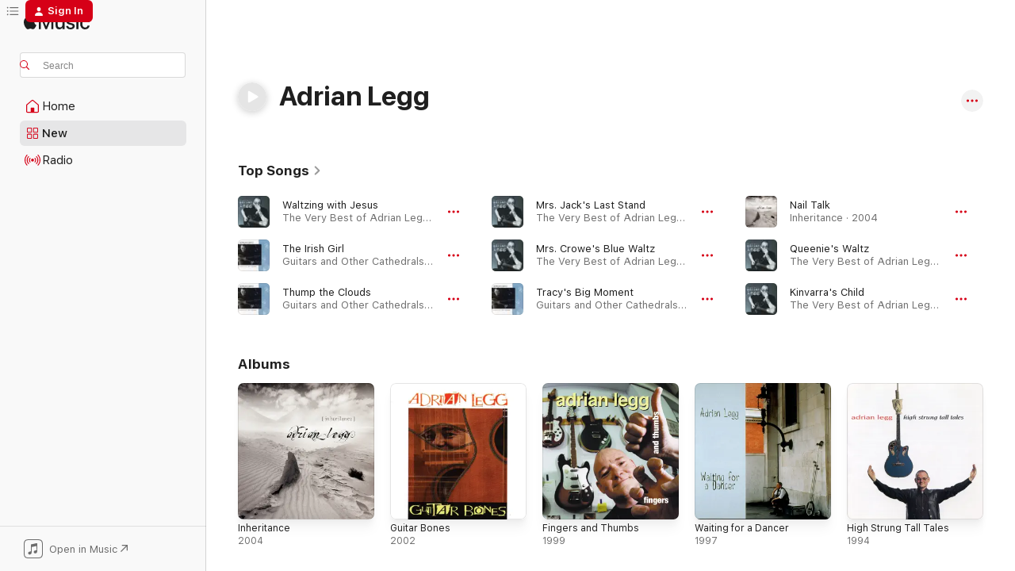

--- FILE ---
content_type: text/html
request_url: https://music.apple.com/us/artist/adrian-legg/4229543?uo=4
body_size: 26169
content:
<!DOCTYPE html>
<html dir="ltr" lang="en-US">
    <head>
        <!-- prettier-ignore -->
        <meta charset="utf-8">
        <!-- prettier-ignore -->
        <meta http-equiv="X-UA-Compatible" content="IE=edge">
        <!-- prettier-ignore -->
        <meta
            name="viewport"
            content="width=device-width,initial-scale=1,interactive-widget=resizes-content"
        >
        <!-- prettier-ignore -->
        <meta name="applicable-device" content="pc,mobile">
        <!-- prettier-ignore -->
        <meta name="referrer" content="strict-origin">
        <!-- prettier-ignore -->
        <link
            rel="apple-touch-icon"
            sizes="180x180"
            href="/assets/favicon/favicon-180.png"
        >
        <!-- prettier-ignore -->
        <link
            rel="icon"
            type="image/png"
            sizes="32x32"
            href="/assets/favicon/favicon-32.png"
        >
        <!-- prettier-ignore -->
        <link
            rel="icon"
            type="image/png"
            sizes="16x16"
            href="/assets/favicon/favicon-16.png"
        >
        <!-- prettier-ignore -->
        <link
            rel="mask-icon"
            href="/assets/favicon/favicon.svg"
            color="#fa233b"
        >
        <!-- prettier-ignore -->
        <link rel="manifest" href="/manifest.json">

        <title>‎Adrian Legg - Apple Music</title><!-- HEAD_svelte-1cypuwr_START --><link rel="preconnect" href="//www.apple.com/wss/fonts" crossorigin="anonymous"><link rel="stylesheet" href="//www.apple.com/wss/fonts?families=SF+Pro,v4%7CSF+Pro+Icons,v1&amp;display=swap" type="text/css" referrerpolicy="strict-origin-when-cross-origin"><!-- HEAD_svelte-1cypuwr_END --><!-- HEAD_svelte-eg3hvx_START -->    <meta name="description" content="Listen to music by Adrian Legg on Apple Music. Find top songs and albums by Adrian Legg including Waltzing with Jesus, The Irish Girl and more."> <meta name="keywords" content="listen, Adrian Legg, music, songs, Singer/Songwriter, apple music"> <link rel="canonical" href="https://music.apple.com/us/artist/adrian-legg/4229543">     <meta name="al:ios:app_store_id" content="1108187390"> <meta name="al:ios:app_name" content="Apple Music"> <meta name="apple:content_id" content="4229543"> <meta name="apple:title" content="Adrian Legg"> <meta name="apple:description" content="Listen to music by Adrian Legg on Apple Music. Find top songs and albums by Adrian Legg including Waltzing with Jesus, The Irish Girl and more.">   <meta property="og:title" content="Adrian Legg on Apple Music"> <meta property="og:description" content="Listen to music by Adrian Legg on Apple Music."> <meta property="og:site_name" content="Apple Music - Web Player"> <meta property="og:url" content="https://music.apple.com/us/artist/adrian-legg/4229543"> <meta property="og:image" content="https://is1-ssl.mzstatic.com/image/thumb/Music124/v4/d9/6a/7b/d96a7bdc-edc9-b177-1a13-a1251ba54a57/s05.fwicxzrk.jpg/1200x630cw.png"> <meta property="og:image:secure_url" content="https://is1-ssl.mzstatic.com/image/thumb/Music124/v4/d9/6a/7b/d96a7bdc-edc9-b177-1a13-a1251ba54a57/s05.fwicxzrk.jpg/1200x630cw.png"> <meta property="og:image:alt" content="Adrian Legg on Apple Music"> <meta property="og:image:width" content="1200"> <meta property="og:image:height" content="630"> <meta property="og:image:type" content="image/png"> <meta property="og:type" content="music.musician"> <meta property="og:locale" content="en_US">        <meta name="twitter:title" content="Adrian Legg on Apple Music"> <meta name="twitter:description" content="Listen to music by Adrian Legg on Apple Music."> <meta name="twitter:site" content="@AppleMusic"> <meta name="twitter:image" content="https://is1-ssl.mzstatic.com/image/thumb/Music124/v4/d9/6a/7b/d96a7bdc-edc9-b177-1a13-a1251ba54a57/s05.fwicxzrk.jpg/1200x630cw.png"> <meta name="twitter:image:alt" content="Adrian Legg on Apple Music"> <meta name="twitter:card" content="summary_large_image">       <!-- HTML_TAG_START -->
                <script id=schema:music-group type="application/ld+json">
                    {"@context":"http://schema.org","@type":"MusicGroup","name":"Adrian Legg","description":"East London-born Adrian Legg first learned to play the oboe as a youngster and then made a fateful switch to guitar during adolescence. Since then, he has established his reputation as a unique and highly technical fingerstyle guitarist with shades of classical, jazz, folk, country, and rock coloring his work. Though he has released several of his own studio albums since the late '70s -- many of which have topped year-end reader's polls for Guitarist and Guitar Player magazines -- he has thrived as a live performer, whether appearing solo or with a spectrum of artists that has ranged from Nanci Griffith to Joe Satriani. Legg has also been responsible for a number of instructional videos and books, and he has been a regular presence on National Public Radio's All Things Considered program. Guitar Bones, his first album for Steve Vai's Favored Nations Acoustic label, was released in early 2003. ~ Andy Kellman","image":"https://is1-ssl.mzstatic.com/image/thumb/Music124/v4/d9/6a/7b/d96a7bdc-edc9-b177-1a13-a1251ba54a57/s05.fwicxzrk.jpg/486x486bb.png","genre":["Singer/Songwriter"],"tracks":[{"@type":"MusicRecording","name":"Waltzing with Jesus","duration":"PT3M50S","url":"https://music.apple.com/us/song/waltzing-with-jesus/1184012240","offers":{"@type":"Offer","category":"free","price":0},"audio":{"@type":"AudioObject","potentialAction":{"@type":"ListenAction","expectsAcceptanceOf":{"@type":"Offer","category":"free"},"target":{"@type":"EntryPoint","actionPlatform":"https://music.apple.com/us/song/waltzing-with-jesus/1184012240"}},"name":"Waltzing with Jesus","contentUrl":"https://audio-ssl.itunes.apple.com/itunes-assets/AudioPreview115/v4/fa/78/0a/fa780a67-dacd-e342-0ac4-6b6380c1d9de/mzaf_7718460159357942505.plus.aac.ep.m4a","duration":"PT3M50S","uploadDate":"2012-01-01","thumbnailUrl":"https://is1-ssl.mzstatic.com/image/thumb/Music111/v4/6e/b0/1d/6eb01dba-f5cb-05b1-4fcc-29d3c4f1e837/886446201122.jpg/1200x630cw.png"}},{"@type":"MusicRecording","name":"The Irish Girl","duration":"PT5M27S","url":"https://music.apple.com/us/song/the-irish-girl/1088601386","offers":{"@type":"Offer","category":"free","price":0},"audio":{"@type":"AudioObject","potentialAction":{"@type":"ListenAction","expectsAcceptanceOf":{"@type":"Offer","category":"free"},"target":{"@type":"EntryPoint","actionPlatform":"https://music.apple.com/us/song/the-irish-girl/1088601386"}},"name":"The Irish Girl","contentUrl":"https://audio-ssl.itunes.apple.com/itunes-assets/AudioPreview115/v4/db/e6/c5/dbe6c559-c392-f573-5a98-cd02807fc8c1/mzaf_13727141471923327974.plus.aac.ep.m4a","duration":"PT5M27S","uploadDate":"1988-08-15","thumbnailUrl":"https://is1-ssl.mzstatic.com/image/thumb/Music69/v4/d7/8b/40/d78b40e0-c8f0-190f-d420-a6b5ac468f8d/886445678000.jpg/1200x630cw.png"}},{"@type":"MusicRecording","name":"Thump the Clouds","duration":"PT4M1S","url":"https://music.apple.com/us/song/thump-the-clouds/1088601383","offers":{"@type":"Offer","category":"free","price":0},"audio":{"@type":"AudioObject","potentialAction":{"@type":"ListenAction","expectsAcceptanceOf":{"@type":"Offer","category":"free"},"target":{"@type":"EntryPoint","actionPlatform":"https://music.apple.com/us/song/thump-the-clouds/1088601383"}},"name":"Thump the Clouds","contentUrl":"https://audio-ssl.itunes.apple.com/itunes-assets/AudioPreview115/v4/10/4d/15/104d1545-8790-e4f4-fa88-4a466aa9b4ce/mzaf_15525583082751353234.plus.aac.ep.m4a","duration":"PT4M1S","uploadDate":"1988-08-15","thumbnailUrl":"https://is1-ssl.mzstatic.com/image/thumb/Music69/v4/d7/8b/40/d78b40e0-c8f0-190f-d420-a6b5ac468f8d/886445678000.jpg/1200x630cw.png"}},{"@type":"MusicRecording","name":"Mrs. Jack's Last Stand","duration":"PT4M6S","url":"https://music.apple.com/us/song/mrs-jacks-last-stand/1184012239","offers":{"@type":"Offer","category":"free","price":0},"audio":{"@type":"AudioObject","potentialAction":{"@type":"ListenAction","expectsAcceptanceOf":{"@type":"Offer","category":"free"},"target":{"@type":"EntryPoint","actionPlatform":"https://music.apple.com/us/song/mrs-jacks-last-stand/1184012239"}},"name":"Mrs. Jack's Last Stand","contentUrl":"https://audio-ssl.itunes.apple.com/itunes-assets/AudioPreview115/v4/d4/28/f2/d428f250-2e90-a41c-c04e-46a2fe344517/mzaf_8305249800864527639.plus.aac.ep.m4a","duration":"PT4M6S","uploadDate":"2012-01-01","thumbnailUrl":"https://is1-ssl.mzstatic.com/image/thumb/Music111/v4/6e/b0/1d/6eb01dba-f5cb-05b1-4fcc-29d3c4f1e837/886446201122.jpg/1200x630cw.png"}},{"@type":"MusicRecording","name":"Mrs. Crowe's Blue Waltz","duration":"PT4M18S","url":"https://music.apple.com/us/song/mrs-crowes-blue-waltz/1184012241","offers":{"@type":"Offer","category":"free","price":0},"audio":{"@type":"AudioObject","potentialAction":{"@type":"ListenAction","expectsAcceptanceOf":{"@type":"Offer","category":"free"},"target":{"@type":"EntryPoint","actionPlatform":"https://music.apple.com/us/song/mrs-crowes-blue-waltz/1184012241"}},"name":"Mrs. Crowe's Blue Waltz","contentUrl":"https://audio-ssl.itunes.apple.com/itunes-assets/AudioPreview125/v4/e2/bc/aa/e2bcaade-7f4f-147e-2cb5-aeac054a8d8b/mzaf_479887360862642555.plus.aac.ep.m4a","duration":"PT4M18S","uploadDate":"2012-01-01","thumbnailUrl":"https://is1-ssl.mzstatic.com/image/thumb/Music111/v4/6e/b0/1d/6eb01dba-f5cb-05b1-4fcc-29d3c4f1e837/886446201122.jpg/1200x630cw.png"}},{"@type":"MusicRecording","name":"Tracy's Big Moment","duration":"PT5M37S","url":"https://music.apple.com/us/song/tracys-big-moment/1088601390","offers":{"@type":"Offer","category":"free","price":0},"audio":{"@type":"AudioObject","potentialAction":{"@type":"ListenAction","expectsAcceptanceOf":{"@type":"Offer","category":"free"},"target":{"@type":"EntryPoint","actionPlatform":"https://music.apple.com/us/song/tracys-big-moment/1088601390"}},"name":"Tracy's Big Moment","contentUrl":"https://audio-ssl.itunes.apple.com/itunes-assets/Music49/v4/1d/8b/d5/1d8bd575-399a-bd81-cba3-84e819f31b28/mzaf_1965328793355430064.plus.aac.ep.m4a","duration":"PT5M37S","uploadDate":"1988-08-15","thumbnailUrl":"https://is1-ssl.mzstatic.com/image/thumb/Music69/v4/d7/8b/40/d78b40e0-c8f0-190f-d420-a6b5ac468f8d/886445678000.jpg/1200x630cw.png"}},{"@type":"MusicRecording","name":"Nail Talk","duration":"PT4M48S","url":"https://music.apple.com/us/song/nail-talk/1600460035","offers":{"@type":"Offer","category":"free","price":0},"audio":{"@type":"AudioObject","potentialAction":{"@type":"ListenAction","expectsAcceptanceOf":{"@type":"Offer","category":"free"},"target":{"@type":"EntryPoint","actionPlatform":"https://music.apple.com/us/song/nail-talk/1600460035"}},"name":"Nail Talk","contentUrl":"https://audio-ssl.itunes.apple.com/itunes-assets/AudioPreview126/v4/cc/66/63/cc666376-77b2-15ad-f594-5b1ec0a30577/mzaf_1248984522729073471.plus.aac.ep.m4a","duration":"PT4M48S","uploadDate":"2004-01-01","thumbnailUrl":"https://is1-ssl.mzstatic.com/image/thumb/Music126/v4/00/0a/f7/000af7e5-526c-5171-7243-dba07c17dfb3/859726364688.png/1200x630cw.png"}},{"@type":"MusicRecording","name":"Queenie's Waltz","duration":"PT2M12S","url":"https://music.apple.com/us/song/queenies-waltz/1184012249","offers":{"@type":"Offer","category":"free","price":0},"audio":{"@type":"AudioObject","potentialAction":{"@type":"ListenAction","expectsAcceptanceOf":{"@type":"Offer","category":"free"},"target":{"@type":"EntryPoint","actionPlatform":"https://music.apple.com/us/song/queenies-waltz/1184012249"}},"name":"Queenie's Waltz","contentUrl":"https://audio-ssl.itunes.apple.com/itunes-assets/AudioPreview125/v4/fc/1c/79/fc1c79f6-f56b-2fb0-f8a1-196887c2cd9b/mzaf_3609870841542073718.plus.aac.p.m4a","duration":"PT2M12S","uploadDate":"2012-01-01","thumbnailUrl":"https://is1-ssl.mzstatic.com/image/thumb/Music111/v4/6e/b0/1d/6eb01dba-f5cb-05b1-4fcc-29d3c4f1e837/886446201122.jpg/1200x630cw.png"}},{"@type":"MusicRecording","name":"Kinvarra's Child","duration":"PT2M14S","url":"https://music.apple.com/us/song/kinvarras-child/1184012244","offers":{"@type":"Offer","category":"free","price":0},"audio":{"@type":"AudioObject","potentialAction":{"@type":"ListenAction","expectsAcceptanceOf":{"@type":"Offer","category":"free"},"target":{"@type":"EntryPoint","actionPlatform":"https://music.apple.com/us/song/kinvarras-child/1184012244"}},"name":"Kinvarra's Child","contentUrl":"https://audio-ssl.itunes.apple.com/itunes-assets/AudioPreview115/v4/3a/65/b4/3a65b4be-6101-2064-96ec-91a14792598b/mzaf_1893358041549637164.plus.aac.p.m4a","duration":"PT2M14S","uploadDate":"2012-01-01","thumbnailUrl":"https://is1-ssl.mzstatic.com/image/thumb/Music111/v4/6e/b0/1d/6eb01dba-f5cb-05b1-4fcc-29d3c4f1e837/886446201122.jpg/1200x630cw.png"}},{"@type":"MusicRecording","name":"Rocking  Horse","duration":"PT3M38S","url":"https://music.apple.com/us/song/rocking-horse/32326452","offers":{"@type":"Offer","category":"free","price":0},"audio":{"@type":"AudioObject","potentialAction":{"@type":"ListenAction","expectsAcceptanceOf":{"@type":"Offer","category":"free"},"target":{"@type":"EntryPoint","actionPlatform":"https://music.apple.com/us/song/rocking-horse/32326452"}},"name":"Rocking  Horse","contentUrl":"https://audio-ssl.itunes.apple.com/itunes-assets/AudioPreview71/v4/05/07/1d/05071d4b-f0dc-a862-b389-b4aa8e9fd2a9/mzaf_4322783602614227277.plus.aac.ep.m4a","duration":"PT3M38S","uploadDate":"1999-04-20","thumbnailUrl":"https://is1-ssl.mzstatic.com/image/thumb/Music124/v4/d9/6a/7b/d96a7bdc-edc9-b177-1a13-a1251ba54a57/s05.fwicxzrk.jpg/1200x630cw.png"}},{"@type":"MusicRecording","name":"St. Mary's","duration":"PT3M58S","url":"https://music.apple.com/us/song/st-marys/1184012245","offers":{"@type":"Offer","category":"free","price":0},"audio":{"@type":"AudioObject","potentialAction":{"@type":"ListenAction","expectsAcceptanceOf":{"@type":"Offer","category":"free"},"target":{"@type":"EntryPoint","actionPlatform":"https://music.apple.com/us/song/st-marys/1184012245"}},"name":"St. Mary's","contentUrl":"https://audio-ssl.itunes.apple.com/itunes-assets/AudioPreview115/v4/1a/76/6b/1a766b74-1ab4-5907-3fb0-e9027b9f130b/mzaf_11645054341983964363.plus.aac.ep.m4a","duration":"PT3M58S","uploadDate":"2012-01-01","thumbnailUrl":"https://is1-ssl.mzstatic.com/image/thumb/Music111/v4/6e/b0/1d/6eb01dba-f5cb-05b1-4fcc-29d3c4f1e837/886446201122.jpg/1200x630cw.png"}},{"@type":"MusicRecording","name":"Song for Di","duration":"PT3M36S","url":"https://music.apple.com/us/song/song-for-di/1184012248","offers":{"@type":"Offer","category":"free","price":0},"audio":{"@type":"AudioObject","potentialAction":{"@type":"ListenAction","expectsAcceptanceOf":{"@type":"Offer","category":"free"},"target":{"@type":"EntryPoint","actionPlatform":"https://music.apple.com/us/song/song-for-di/1184012248"}},"name":"Song for Di","contentUrl":"https://audio-ssl.itunes.apple.com/itunes-assets/AudioPreview115/v4/c9/6e/03/c96e03d5-391c-03cf-5276-6db24b3f5923/mzaf_1341621762210760131.plus.aac.ep.m4a","duration":"PT3M36S","uploadDate":"2012-01-01","thumbnailUrl":"https://is1-ssl.mzstatic.com/image/thumb/Music111/v4/6e/b0/1d/6eb01dba-f5cb-05b1-4fcc-29d3c4f1e837/886446201122.jpg/1200x630cw.png"}},{"@type":"MusicRecording","name":"The Crockett Waltz","duration":"PT3M59S","url":"https://music.apple.com/us/song/the-crockett-waltz/1184012247","offers":{"@type":"Offer","category":"free","price":0},"audio":{"@type":"AudioObject","potentialAction":{"@type":"ListenAction","expectsAcceptanceOf":{"@type":"Offer","category":"free"},"target":{"@type":"EntryPoint","actionPlatform":"https://music.apple.com/us/song/the-crockett-waltz/1184012247"}},"name":"The Crockett Waltz","contentUrl":"https://audio-ssl.itunes.apple.com/itunes-assets/AudioPreview115/v4/1c/3e/6b/1c3e6b7f-2cd4-c934-9a83-1941399040bd/mzaf_17361045648395526201.plus.aac.ep.m4a","duration":"PT3M59S","uploadDate":"2012-09-18","thumbnailUrl":"https://is1-ssl.mzstatic.com/image/thumb/Music111/v4/6e/b0/1d/6eb01dba-f5cb-05b1-4fcc-29d3c4f1e837/886446201122.jpg/1200x630cw.png"}},{"@type":"MusicRecording","name":"My Blackbird Sings All Night","duration":"PT3M52S","url":"https://music.apple.com/us/song/my-blackbird-sings-all-night/1600460032","offers":{"@type":"Offer","category":"free","price":0},"audio":{"@type":"AudioObject","potentialAction":{"@type":"ListenAction","expectsAcceptanceOf":{"@type":"Offer","category":"free"},"target":{"@type":"EntryPoint","actionPlatform":"https://music.apple.com/us/song/my-blackbird-sings-all-night/1600460032"}},"name":"My Blackbird Sings All Night","contentUrl":"https://audio-ssl.itunes.apple.com/itunes-assets/AudioPreview126/v4/ba/26/f6/ba26f6de-ea72-c084-dba7-34b5421a2be7/mzaf_4179903926374766738.plus.aac.ep.m4a","duration":"PT3M52S","uploadDate":"2004-01-01","thumbnailUrl":"https://is1-ssl.mzstatic.com/image/thumb/Music126/v4/00/0a/f7/000af7e5-526c-5171-7243-dba07c17dfb3/859726364688.png/1200x630cw.png"}},{"@type":"MusicRecording","name":"Gebrauchmusik II","duration":"PT4M22S","url":"https://music.apple.com/us/song/gebrauchmusik-ii/1688973599","offers":{"@type":"Offer","category":"free","price":0},"audio":{"@type":"AudioObject","potentialAction":{"@type":"ListenAction","expectsAcceptanceOf":{"@type":"Offer","category":"free"},"target":{"@type":"EntryPoint","actionPlatform":"https://music.apple.com/us/song/gebrauchmusik-ii/1688973599"}},"name":"Gebrauchmusik II","contentUrl":"https://audio-ssl.itunes.apple.com/itunes-assets/AudioPreview126/v4/f2/28/01/f22801d8-0bde-b542-e978-1000c1880d28/mzaf_12490484457871565264.plus.aac.ep.m4a","duration":"PT4M22S","uploadDate":"1993-01-01","thumbnailUrl":"https://is1-ssl.mzstatic.com/image/thumb/Music116/v4/de/a8/44/dea84448-aa30-e3b0-1b43-226a87d48a9f/886445677676.jpg/1200x630cw.png"}},{"@type":"MusicRecording","name":"Divorcee's Waltz","duration":"PT4M58S","url":"https://music.apple.com/us/song/divorcees-waltz/1088601468","offers":{"@type":"Offer","category":"free","price":0},"audio":{"@type":"AudioObject","potentialAction":{"@type":"ListenAction","expectsAcceptanceOf":{"@type":"Offer","category":"free"},"target":{"@type":"EntryPoint","actionPlatform":"https://music.apple.com/us/song/divorcees-waltz/1088601468"}},"name":"Divorcee's Waltz","contentUrl":"https://audio-ssl.itunes.apple.com/itunes-assets/Music49/v4/49/eb/b4/49ebb4f4-8675-f36e-6fc6-7d568d30ccde/mzaf_4522911054107701446.plus.aac.ep.m4a","duration":"PT4M58S","uploadDate":"2012-09-18","thumbnailUrl":"https://is1-ssl.mzstatic.com/image/thumb/Music41/v4/4d/17/91/4d179173-077f-92cb-3e9d-fa8698a6a609/mzm.tgfeynzk.jpg/1200x630cw.png"}},{"@type":"MusicRecording","name":"Tune for Derrol","duration":"PT3M57S","url":"https://music.apple.com/us/song/tune-for-derrol/1088601392","offers":{"@type":"Offer","category":"free","price":0},"audio":{"@type":"AudioObject","potentialAction":{"@type":"ListenAction","expectsAcceptanceOf":{"@type":"Offer","category":"free"},"target":{"@type":"EntryPoint","actionPlatform":"https://music.apple.com/us/song/tune-for-derrol/1088601392"}},"name":"Tune for Derrol","contentUrl":"https://audio-ssl.itunes.apple.com/itunes-assets/Music69/v4/17/10/0a/17100a4d-b4f7-dea4-fc86-b48a5ef308b6/mzaf_1838104260812559984.plus.aac.ep.m4a","duration":"PT3M57S","uploadDate":"1988-08-15","thumbnailUrl":"https://is1-ssl.mzstatic.com/image/thumb/Music69/v4/d7/8b/40/d78b40e0-c8f0-190f-d420-a6b5ac468f8d/886445678000.jpg/1200x630cw.png"}},{"@type":"MusicRecording","name":"Norah Handley's Waltz","duration":"PT4M50S","url":"https://music.apple.com/us/song/norah-handleys-waltz/1184012242","offers":{"@type":"Offer","category":"free","price":0},"audio":{"@type":"AudioObject","potentialAction":{"@type":"ListenAction","expectsAcceptanceOf":{"@type":"Offer","category":"free"},"target":{"@type":"EntryPoint","actionPlatform":"https://music.apple.com/us/song/norah-handleys-waltz/1184012242"}},"name":"Norah Handley's Waltz","contentUrl":"https://audio-ssl.itunes.apple.com/itunes-assets/AudioPreview115/v4/57/a4/23/57a42366-5523-690c-40f3-cd4e34bfdf76/mzaf_17471888538587039795.plus.aac.ep.m4a","duration":"PT4M50S","uploadDate":"1993-01-01","thumbnailUrl":"https://is1-ssl.mzstatic.com/image/thumb/Music111/v4/6e/b0/1d/6eb01dba-f5cb-05b1-4fcc-29d3c4f1e837/886446201122.jpg/1200x630cw.png"}},{"@type":"MusicRecording","name":"Anu","duration":"PT4M23S","url":"https://music.apple.com/us/song/anu/1687925806","offers":{"@type":"Offer","category":"free","price":0},"audio":{"@type":"AudioObject","potentialAction":{"@type":"ListenAction","expectsAcceptanceOf":{"@type":"Offer","category":"free"},"target":{"@type":"EntryPoint","actionPlatform":"https://music.apple.com/us/song/anu/1687925806"}},"name":"Anu","contentUrl":"https://audio-ssl.itunes.apple.com/itunes-assets/AudioPreview116/v4/89/4d/66/894d6612-0d2b-3842-225d-d38168d7d77f/mzaf_16838391109392941066.plus.aac.ep.m4a","duration":"PT4M23S","uploadDate":"1992-01-01","thumbnailUrl":"https://is1-ssl.mzstatic.com/image/thumb/Music116/v4/3e/59/50/3e59508c-4faf-b3eb-4051-0bb7e7c5ca9b/886445677690.jpg/1200x630cw.png"}},{"@type":"MusicRecording","name":"Hymn for Jaco","duration":"PT5M6S","url":"https://music.apple.com/us/song/hymn-for-jaco/32326422","offers":{"@type":"Offer","category":"free","price":0},"audio":{"@type":"AudioObject","potentialAction":{"@type":"ListenAction","expectsAcceptanceOf":{"@type":"Offer","category":"free"},"target":{"@type":"EntryPoint","actionPlatform":"https://music.apple.com/us/song/hymn-for-jaco/32326422"}},"name":"Hymn for Jaco","contentUrl":"https://audio-ssl.itunes.apple.com/itunes-assets/AudioPreview125/v4/84/4f/ef/844fef65-cc9c-cef9-e327-5d3e03b446f6/mzaf_10963781728355394711.plus.aac.ep.m4a","duration":"PT5M6S","uploadDate":"1999-04-20","thumbnailUrl":"https://is1-ssl.mzstatic.com/image/thumb/Music124/v4/d9/6a/7b/d96a7bdc-edc9-b177-1a13-a1251ba54a57/s05.fwicxzrk.jpg/1200x630cw.png"}},{"@type":"MusicRecording","name":"McPherson","duration":"PT4M4S","url":"https://music.apple.com/us/song/mcpherson/32326429","offers":{"@type":"Offer","category":"free","price":0},"audio":{"@type":"AudioObject","potentialAction":{"@type":"ListenAction","expectsAcceptanceOf":{"@type":"Offer","category":"free"},"target":{"@type":"EntryPoint","actionPlatform":"https://music.apple.com/us/song/mcpherson/32326429"}},"name":"McPherson","contentUrl":"https://audio-ssl.itunes.apple.com/itunes-assets/AudioPreview115/v4/4b/7e/60/4b7e609a-a63a-fabd-244f-08eb8ff4e0d8/mzaf_3809334355372049806.plus.aac.ep.m4a","duration":"PT4M4S","uploadDate":"1999-04-20","thumbnailUrl":"https://is1-ssl.mzstatic.com/image/thumb/Music124/v4/d9/6a/7b/d96a7bdc-edc9-b177-1a13-a1251ba54a57/s05.fwicxzrk.jpg/1200x630cw.png"}},{"@type":"MusicRecording","name":"Ghosts in the Hills","duration":"PT6M28S","url":"https://music.apple.com/us/song/ghosts-in-the-hills/1600461221","offers":{"@type":"Offer","category":"free","price":0},"audio":{"@type":"AudioObject","potentialAction":{"@type":"ListenAction","expectsAcceptanceOf":{"@type":"Offer","category":"free"},"target":{"@type":"EntryPoint","actionPlatform":"https://music.apple.com/us/song/ghosts-in-the-hills/1600461221"}},"name":"Ghosts in the Hills","contentUrl":"https://audio-ssl.itunes.apple.com/itunes-assets/AudioPreview126/v4/cd/65/49/cd65495c-ad47-aeba-7dcb-fc939472f371/mzaf_10180301562513704471.plus.aac.ep.m4a","duration":"PT6M28S","uploadDate":"2002-01-01","thumbnailUrl":"https://is1-ssl.mzstatic.com/image/thumb/Music126/v4/68/50/c7/6850c71e-5bef-db5f-c1c7-2d4e9df65263/825646846597.png/1200x630cw.png"}},{"@type":"MusicRecording","name":"Jam Today","duration":"PT2M33S","url":"https://music.apple.com/us/song/jam-today/1600461219","offers":{"@type":"Offer","category":"free","price":0},"audio":{"@type":"AudioObject","potentialAction":{"@type":"ListenAction","expectsAcceptanceOf":{"@type":"Offer","category":"free"},"target":{"@type":"EntryPoint","actionPlatform":"https://music.apple.com/us/song/jam-today/1600461219"}},"name":"Jam Today","contentUrl":"https://audio-ssl.itunes.apple.com/itunes-assets/AudioPreview126/v4/66/1a/c8/661ac801-7cd0-b40a-bc36-cb4b08b1a910/mzaf_14227376169437508430.plus.aac.ep.m4a","duration":"PT2M33S","uploadDate":"2002-01-01","thumbnailUrl":"https://is1-ssl.mzstatic.com/image/thumb/Music126/v4/68/50/c7/6850c71e-5bef-db5f-c1c7-2d4e9df65263/825646846597.png/1200x630cw.png"}},{"@type":"MusicRecording","name":"Een Kleijne Komedye","duration":"PT3M15S","url":"https://music.apple.com/us/song/een-kleijne-komedye/1600461222","offers":{"@type":"Offer","category":"free","price":0},"audio":{"@type":"AudioObject","potentialAction":{"@type":"ListenAction","expectsAcceptanceOf":{"@type":"Offer","category":"free"},"target":{"@type":"EntryPoint","actionPlatform":"https://music.apple.com/us/song/een-kleijne-komedye/1600461222"}},"name":"Een Kleijne Komedye","contentUrl":"https://audio-ssl.itunes.apple.com/itunes-assets/AudioPreview126/v4/9b/7f/bb/9b7fbbfd-4cf1-f116-61c8-57336ab73283/mzaf_8117068747881711469.plus.aac.ep.m4a","duration":"PT3M15S","uploadDate":"2002-01-01","thumbnailUrl":"https://is1-ssl.mzstatic.com/image/thumb/Music126/v4/68/50/c7/6850c71e-5bef-db5f-c1c7-2d4e9df65263/825646846597.png/1200x630cw.png"}}],"albums":[{"@type":"MusicAlbum","image":"https://is1-ssl.mzstatic.com/image/thumb/Music126/v4/00/0a/f7/000af7e5-526c-5171-7243-dba07c17dfb3/859726364688.png/486x486bb.png","url":"https://music.apple.com/us/album/inheritance/1600460029","name":"Inheritance","byArtist":{"@type":"MusicGroup","url":"https://music.apple.com/us/artist/adrian-legg/4229543","name":"Adrian Legg"}},{"@type":"MusicAlbum","image":"https://is1-ssl.mzstatic.com/image/thumb/Music126/v4/68/50/c7/6850c71e-5bef-db5f-c1c7-2d4e9df65263/825646846597.png/486x486bb.png","url":"https://music.apple.com/us/album/guitar-bones/1600460993","name":"Guitar Bones","byArtist":{"@type":"MusicGroup","url":"https://music.apple.com/us/artist/adrian-legg/4229543","name":"Adrian Legg"}},{"@type":"MusicAlbum","image":"https://is1-ssl.mzstatic.com/image/thumb/Music124/v4/d9/6a/7b/d96a7bdc-edc9-b177-1a13-a1251ba54a57/s05.fwicxzrk.jpg/486x486bb.png","url":"https://music.apple.com/us/album/fingers-and-thumbs/32326460","name":"Fingers and Thumbs","byArtist":{"@type":"MusicGroup","url":"https://music.apple.com/us/artist/adrian-legg/4229543","name":"Adrian Legg"}},{"@type":"MusicAlbum","image":"https://is1-ssl.mzstatic.com/image/thumb/Music/y2004/m11/d30/h00/s05.lhcdkiih.jpg/486x486bb.png","url":"https://music.apple.com/us/album/waiting-for-a-dancer/32272168","name":"Waiting for a Dancer","byArtist":{"@type":"MusicGroup","url":"https://music.apple.com/us/artist/adrian-legg/4229543","name":"Adrian Legg"}},{"@type":"MusicAlbum","image":"https://is1-ssl.mzstatic.com/image/thumb/Music49/v4/7d/11/d9/7d11d97b-4db1-bc4d-6901-4d44819dda2e/886445681994.jpg/486x486bb.png","url":"https://music.apple.com/us/album/high-strung-tall-tales/1088601545","name":"High Strung Tall Tales","byArtist":{"@type":"MusicGroup","url":"https://music.apple.com/us/artist/adrian-legg/4229543","name":"Adrian Legg"}},{"@type":"MusicAlbum","image":"https://is1-ssl.mzstatic.com/image/thumb/Music41/v4/4d/17/91/4d179173-077f-92cb-3e9d-fa8698a6a609/mzm.tgfeynzk.jpg/486x486bb.png","url":"https://music.apple.com/us/album/wine-women-waltz/1088601278","name":"Wine, Women & Waltz","byArtist":{"@type":"MusicGroup","url":"https://music.apple.com/us/artist/adrian-legg/4229543","name":"Adrian Legg"}},{"@type":"MusicAlbum","image":"https://is1-ssl.mzstatic.com/image/thumb/Music116/v4/de/a8/44/dea84448-aa30-e3b0-1b43-226a87d48a9f/886445677676.jpg/486x486bb.png","url":"https://music.apple.com/us/album/mrs-crowes-blue-waltz/1688973595","name":"Mrs. Crowe's Blue Waltz","byArtist":{"@type":"MusicGroup","url":"https://music.apple.com/us/artist/adrian-legg/4229543","name":"Adrian Legg"}},{"@type":"MusicAlbum","image":"https://is1-ssl.mzstatic.com/image/thumb/Music116/v4/3e/59/50/3e59508c-4faf-b3eb-4051-0bb7e7c5ca9b/886445677690.jpg/486x486bb.png","url":"https://music.apple.com/us/album/guitar-for-mortals/1687925587","name":"Guitar for Mortals","byArtist":{"@type":"MusicGroup","url":"https://music.apple.com/us/artist/adrian-legg/4229543","name":"Adrian Legg"}},{"@type":"MusicAlbum","image":"https://is1-ssl.mzstatic.com/image/thumb/Music69/v4/d7/8b/40/d78b40e0-c8f0-190f-d420-a6b5ac468f8d/886445678000.jpg/486x486bb.png","url":"https://music.apple.com/us/album/guitars-and-other-cathedrals/1088601237","name":"Guitars and Other Cathedrals","byArtist":{"@type":"MusicGroup","url":"https://music.apple.com/us/artist/adrian-legg/4229543","name":"Adrian Legg"}}],"url":"https://music.apple.com/us/artist/adrian-legg/4229543","potentialAction":{"@type":"ListenAction","expectsAcceptanceOf":{"@type":"Offer","category":"free"},"target":{"@type":"EntryPoint","actionPlatform":"https://music.apple.com/us/artist/adrian-legg/4229543"}}}
                </script>
                <!-- HTML_TAG_END -->    <!-- HEAD_svelte-eg3hvx_END -->
      <script type="module" crossorigin src="/assets/index~90a29058ba.js"></script>
      <link rel="stylesheet" href="/assets/index~fbf29d0525.css">
      <script type="module">import.meta.url;import("_").catch(()=>1);async function* g(){};window.__vite_is_modern_browser=true;</script>
      <script type="module">!function(){if(window.__vite_is_modern_browser)return;console.warn("vite: loading legacy chunks, syntax error above and the same error below should be ignored");var e=document.getElementById("vite-legacy-polyfill"),n=document.createElement("script");n.src=e.src,n.onload=function(){System.import(document.getElementById('vite-legacy-entry').getAttribute('data-src'))},document.body.appendChild(n)}();</script>
    </head>
    <body>
        
        <script
            async
            src="/includes/js-cdn/musickit/v3/amp/musickit.js"
        ></script>
        <script
            type="module"
            async
            src="/includes/js-cdn/musickit/v3/components/musickit-components/musickit-components.esm.js"
        ></script>
        <script
            nomodule
            async
            src="/includes/js-cdn/musickit/v3/components/musickit-components/musickit-components.js"
        ></script>
        <svg style="display: none" xmlns="http://www.w3.org/2000/svg">
            <symbol id="play-circle-fill" viewBox="0 0 60 60">
                <path
                    class="icon-circle-fill__circle"
                    fill="var(--iconCircleFillBG, transparent)"
                    d="M30 60c16.411 0 30-13.617 30-30C60 13.588 46.382 0 29.971 0 13.588 0 .001 13.588.001 30c0 16.383 13.617 30 30 30Z"
                />
                <path
                    fill="var(--iconFillArrow, var(--keyColor, black))"
                    d="M24.411 41.853c-1.41.853-3.028.177-3.028-1.294V19.47c0-1.44 1.735-2.058 3.028-1.294l17.265 10.235a1.89 1.89 0 0 1 0 3.265L24.411 41.853Z"
                />
            </symbol>
        </svg>
        <div class="body-container">
              <div class="app-container svelte-t3vj1e" data-testid="app-container">   <div class="header svelte-rjjbqs" data-testid="header"><nav data-testid="navigation" class="navigation svelte-13li0vp"><div class="navigation__header svelte-13li0vp"><div data-testid="logo" class="logo svelte-1o7dz8w"> <a aria-label="Apple Music" role="img" href="https://music.apple.com/us/home" class="svelte-1o7dz8w"><svg height="20" viewBox="0 0 83 20" width="83" xmlns="http://www.w3.org/2000/svg" class="logo" aria-hidden="true"><path d="M34.752 19.746V6.243h-.088l-5.433 13.503h-2.074L21.711 6.243h-.087v13.503h-2.548V1.399h3.235l5.833 14.621h.1l5.82-14.62h3.248v18.347h-2.56zm16.649 0h-2.586v-2.263h-.062c-.725 1.602-2.061 2.504-4.072 2.504-2.86 0-4.61-1.894-4.61-4.958V6.37h2.698v8.125c0 2.034.95 3.127 2.81 3.127 1.95 0 3.124-1.373 3.124-3.458V6.37H51.4v13.376zm7.394-13.618c3.06 0 5.046 1.73 5.134 4.196h-2.536c-.15-1.296-1.087-2.11-2.598-2.11-1.462 0-2.436.724-2.436 1.793 0 .839.6 1.41 2.023 1.741l2.136.496c2.686.636 3.71 1.704 3.71 3.636 0 2.442-2.236 4.12-5.333 4.12-3.285 0-5.26-1.64-5.509-4.183h2.673c.25 1.398 1.187 2.085 2.836 2.085 1.623 0 2.623-.687 2.623-1.78 0-.865-.487-1.373-1.924-1.704l-2.136-.508c-2.498-.585-3.735-1.806-3.735-3.75 0-2.391 2.049-4.032 5.072-4.032zM66.1 2.836c0-.878.7-1.577 1.561-1.577.862 0 1.55.7 1.55 1.577 0 .864-.688 1.576-1.55 1.576a1.573 1.573 0 0 1-1.56-1.576zm.212 3.534h2.698v13.376h-2.698zm14.089 4.603c-.275-1.424-1.324-2.556-3.085-2.556-2.086 0-3.46 1.767-3.46 4.64 0 2.938 1.386 4.642 3.485 4.642 1.66 0 2.748-.928 3.06-2.48H83C82.713 18.067 80.477 20 77.317 20c-3.76 0-6.208-2.62-6.208-6.942 0-4.247 2.448-6.93 6.183-6.93 3.385 0 5.446 2.213 5.683 4.845h-2.573zM10.824 3.189c-.698.834-1.805 1.496-2.913 1.398-.145-1.128.41-2.33 1.036-3.065C9.644.662 10.848.05 11.835 0c.121 1.178-.336 2.33-1.01 3.19zm.999 1.619c.624.049 2.425.244 3.578 1.98-.096.074-2.137 1.272-2.113 3.79.024 3.01 2.593 4.012 2.617 4.037-.024.074-.407 1.419-1.344 2.812-.817 1.224-1.657 2.422-3.002 2.447-1.297.024-1.73-.783-3.218-.783-1.489 0-1.97.758-3.194.807-1.297.048-2.28-1.297-3.097-2.52C.368 14.908-.904 10.408.825 7.375c.84-1.516 2.377-2.47 4.034-2.495 1.273-.023 2.45.857 3.218.857.769 0 2.137-1.027 3.746-.93z"></path></svg></a>   </div> <div class="search-input-wrapper svelte-nrtdem" data-testid="search-input"><div data-testid="amp-search-input" aria-controls="search-suggestions" aria-expanded="false" aria-haspopup="listbox" aria-owns="search-suggestions" class="search-input-container svelte-rg26q6" tabindex="-1" role=""><div class="flex-container svelte-rg26q6"><form id="search-input-form" class="svelte-rg26q6"><svg height="16" width="16" viewBox="0 0 16 16" class="search-svg" aria-hidden="true"><path d="M11.87 10.835c.018.015.035.03.051.047l3.864 3.863a.735.735 0 1 1-1.04 1.04l-3.863-3.864a.744.744 0 0 1-.047-.051 6.667 6.667 0 1 1 1.035-1.035zM6.667 12a5.333 5.333 0 1 0 0-10.667 5.333 5.333 0 0 0 0 10.667z"></path></svg> <input aria-autocomplete="list" aria-multiline="false" aria-controls="search-suggestions" placeholder="Search" spellcheck="false" autocomplete="off" autocorrect="off" autocapitalize="off" type="text" inputmode="search" class="search-input__text-field svelte-rg26q6" data-testid="search-input__text-field"></form> </div> <div data-testid="search-scope-bar"></div>   </div> </div></div> <div data-testid="navigation-content" class="navigation__content svelte-13li0vp" id="navigation" aria-hidden="false"><div class="navigation__scrollable-container svelte-13li0vp"><div data-testid="navigation-items-primary" class="navigation-items navigation-items--primary svelte-ng61m8"> <ul class="navigation-items__list svelte-ng61m8">  <li class="navigation-item navigation-item__home svelte-1a5yt87" aria-selected="false" data-testid="navigation-item"> <a href="https://music.apple.com/us/home" class="navigation-item__link svelte-1a5yt87" role="button" data-testid="home" aria-pressed="false"><div class="navigation-item__content svelte-zhx7t9"> <span class="navigation-item__icon svelte-zhx7t9"> <svg width="24" height="24" viewBox="0 0 24 24" xmlns="http://www.w3.org/2000/svg" aria-hidden="true"><path d="M5.93 20.16a1.94 1.94 0 0 1-1.43-.502c-.334-.335-.502-.794-.502-1.393v-7.142c0-.362.062-.688.177-.953.123-.264.326-.529.6-.75l6.145-5.157c.176-.141.344-.247.52-.318.176-.07.362-.105.564-.105.194 0 .388.035.565.105.176.07.352.177.52.318l6.146 5.158c.273.23.467.476.59.75.124.264.177.59.177.96v7.134c0 .59-.159 1.058-.503 1.393-.335.335-.811.503-1.428.503H5.929Zm12.14-1.172c.221 0 .406-.07.547-.212a.688.688 0 0 0 .22-.511v-7.142c0-.177-.026-.344-.087-.459a.97.97 0 0 0-.265-.353l-6.154-5.149a.756.756 0 0 0-.177-.115.37.37 0 0 0-.15-.035.37.37 0 0 0-.158.035l-.177.115-6.145 5.15a.982.982 0 0 0-.274.352 1.13 1.13 0 0 0-.088.468v7.133c0 .203.08.379.23.511a.744.744 0 0 0 .546.212h12.133Zm-8.323-4.7c0-.176.062-.326.177-.432a.6.6 0 0 1 .423-.159h3.315c.176 0 .326.053.432.16s.159.255.159.431v4.973H9.756v-4.973Z"></path></svg> </span> <span class="navigation-item__label svelte-zhx7t9"> Home </span> </div></a>  </li>  <li class="navigation-item navigation-item__new svelte-1a5yt87" aria-selected="false" data-testid="navigation-item"> <a href="https://music.apple.com/us/new" class="navigation-item__link svelte-1a5yt87" role="button" data-testid="new" aria-pressed="false"><div class="navigation-item__content svelte-zhx7t9"> <span class="navigation-item__icon svelte-zhx7t9"> <svg height="24" viewBox="0 0 24 24" width="24" aria-hidden="true"><path d="M9.92 11.354c.966 0 1.453-.487 1.453-1.49v-3.4c0-1.004-.487-1.483-1.453-1.483H6.452C5.487 4.981 5 5.46 5 6.464v3.4c0 1.003.487 1.49 1.452 1.49zm7.628 0c.965 0 1.452-.487 1.452-1.49v-3.4c0-1.004-.487-1.483-1.452-1.483h-3.46c-.974 0-1.46.479-1.46 1.483v3.4c0 1.003.486 1.49 1.46 1.49zm-7.65-1.073h-3.43c-.266 0-.396-.137-.396-.418v-3.4c0-.273.13-.41.396-.41h3.43c.265 0 .402.137.402.41v3.4c0 .281-.137.418-.403.418zm7.634 0h-3.43c-.273 0-.402-.137-.402-.418v-3.4c0-.273.129-.41.403-.41h3.43c.265 0 .395.137.395.41v3.4c0 .281-.13.418-.396.418zm-7.612 8.7c.966 0 1.453-.48 1.453-1.483v-3.407c0-.996-.487-1.483-1.453-1.483H6.452c-.965 0-1.452.487-1.452 1.483v3.407c0 1.004.487 1.483 1.452 1.483zm7.628 0c.965 0 1.452-.48 1.452-1.483v-3.407c0-.996-.487-1.483-1.452-1.483h-3.46c-.974 0-1.46.487-1.46 1.483v3.407c0 1.004.486 1.483 1.46 1.483zm-7.65-1.072h-3.43c-.266 0-.396-.137-.396-.41v-3.4c0-.282.13-.418.396-.418h3.43c.265 0 .402.136.402.418v3.4c0 .273-.137.41-.403.41zm7.634 0h-3.43c-.273 0-.402-.137-.402-.41v-3.4c0-.282.129-.418.403-.418h3.43c.265 0 .395.136.395.418v3.4c0 .273-.13.41-.396.41z" fill-opacity=".95"></path></svg> </span> <span class="navigation-item__label svelte-zhx7t9"> New </span> </div></a>  </li>  <li class="navigation-item navigation-item__radio svelte-1a5yt87" aria-selected="false" data-testid="navigation-item"> <a href="https://music.apple.com/us/radio" class="navigation-item__link svelte-1a5yt87" role="button" data-testid="radio" aria-pressed="false"><div class="navigation-item__content svelte-zhx7t9"> <span class="navigation-item__icon svelte-zhx7t9"> <svg width="24" height="24" viewBox="0 0 24 24" xmlns="http://www.w3.org/2000/svg" aria-hidden="true"><path d="M19.359 18.57C21.033 16.818 22 14.461 22 11.89s-.967-4.93-2.641-6.68c-.276-.292-.653-.26-.868-.023-.222.246-.176.591.085.868 1.466 1.535 2.272 3.593 2.272 5.835 0 2.241-.806 4.3-2.272 5.835-.261.268-.307.621-.085.86.215.245.592.276.868-.016zm-13.85.014c.222-.238.176-.59-.085-.86-1.474-1.535-2.272-3.593-2.272-5.834 0-2.242.798-4.3 2.272-5.835.261-.277.307-.622.085-.868-.215-.238-.592-.269-.868.023C2.967 6.96 2 9.318 2 11.89s.967 4.929 2.641 6.68c.276.29.653.26.868.014zm1.957-1.873c.223-.253.162-.583-.1-.867-.951-1.068-1.473-2.45-1.473-3.954 0-1.505.522-2.887 1.474-3.954.26-.284.322-.614.1-.876-.23-.26-.622-.26-.891.039-1.175 1.274-1.827 2.963-1.827 4.79 0 1.82.652 3.517 1.827 4.784.269.3.66.307.89.038zm9.958-.038c1.175-1.267 1.827-2.964 1.827-4.783 0-1.828-.652-3.517-1.827-4.791-.269-.3-.66-.3-.89-.039-.23.262-.162.592.092.876.96 1.067 1.481 2.449 1.481 3.954 0 1.504-.522 2.886-1.481 3.954-.254.284-.323.614-.092.867.23.269.621.261.89-.038zm-8.061-1.966c.23-.26.13-.568-.092-.883-.415-.522-.63-1.197-.63-1.934 0-.737.215-1.413.63-1.943.222-.307.322-.614.092-.875s-.653-.261-.906.054a4.385 4.385 0 0 0-.968 2.764 4.38 4.38 0 0 0 .968 2.756c.253.322.675.322.906.061zm6.18-.061a4.38 4.38 0 0 0 .968-2.756 4.385 4.385 0 0 0-.968-2.764c-.253-.315-.675-.315-.906-.054-.23.261-.138.568.092.875.415.53.63 1.206.63 1.943 0 .737-.215 1.412-.63 1.934-.23.315-.322.622-.092.883s.653.261.906-.061zm-3.547-.967c.96 0 1.789-.814 1.789-1.797s-.83-1.789-1.789-1.789c-.96 0-1.781.806-1.781 1.789 0 .983.821 1.797 1.781 1.797z"></path></svg> </span> <span class="navigation-item__label svelte-zhx7t9"> Radio </span> </div></a>  </li>  <li class="navigation-item navigation-item__search svelte-1a5yt87" aria-selected="false" data-testid="navigation-item"> <a href="https://music.apple.com/us/search" class="navigation-item__link svelte-1a5yt87" role="button" data-testid="search" aria-pressed="false"><div class="navigation-item__content svelte-zhx7t9"> <span class="navigation-item__icon svelte-zhx7t9"> <svg height="24" viewBox="0 0 24 24" width="24" aria-hidden="true"><path d="M17.979 18.553c.476 0 .813-.366.813-.835a.807.807 0 0 0-.235-.586l-3.45-3.457a5.61 5.61 0 0 0 1.158-3.413c0-3.098-2.535-5.633-5.633-5.633C7.542 4.63 5 7.156 5 10.262c0 3.098 2.534 5.632 5.632 5.632a5.614 5.614 0 0 0 3.274-1.055l3.472 3.472a.835.835 0 0 0 .6.242zm-7.347-3.875c-2.417 0-4.416-2-4.416-4.416 0-2.417 2-4.417 4.416-4.417 2.417 0 4.417 2 4.417 4.417s-2 4.416-4.417 4.416z" fill-opacity=".95"></path></svg> </span> <span class="navigation-item__label svelte-zhx7t9"> Search </span> </div></a>  </li></ul> </div>   </div> <div class="navigation__native-cta"><div slot="native-cta"><div data-testid="native-cta" class="native-cta svelte-1t4vswz  native-cta--authenticated"><button class="native-cta__button svelte-1t4vswz" data-testid="native-cta-button"><span class="native-cta__app-icon svelte-1t4vswz"><svg width="24" height="24" xmlns="http://www.w3.org/2000/svg" xml:space="preserve" style="fill-rule:evenodd;clip-rule:evenodd;stroke-linejoin:round;stroke-miterlimit:2" viewBox="0 0 24 24" slot="app-icon" aria-hidden="true"><path d="M22.567 1.496C21.448.393 19.956.045 17.293.045H6.566c-2.508 0-4.028.376-5.12 1.465C.344 2.601 0 4.09 0 6.611v10.727c0 2.695.33 4.18 1.432 5.257 1.106 1.103 2.595 1.45 5.275 1.45h10.586c2.663 0 4.169-.347 5.274-1.45C23.656 21.504 24 20.033 24 17.338V6.752c0-2.694-.344-4.179-1.433-5.256Zm.411 4.9v11.299c0 1.898-.338 3.286-1.188 4.137-.851.864-2.256 1.191-4.141 1.191H6.35c-1.884 0-3.303-.341-4.154-1.191-.85-.851-1.174-2.239-1.174-4.137V6.54c0-2.014.324-3.445 1.16-4.295.851-.864 2.312-1.177 4.313-1.177h11.154c1.885 0 3.29.341 4.141 1.191.864.85 1.188 2.239 1.188 4.137Z" style="fill-rule:nonzero"></path><path d="M7.413 19.255c.987 0 2.48-.728 2.48-2.672v-6.385c0-.35.063-.428.378-.494l5.298-1.095c.351-.067.534.025.534.333l.035 4.286c0 .337-.182.586-.53.652l-1.014.228c-1.361.3-2.007.923-2.007 1.937 0 1.017.79 1.748 1.926 1.748.986 0 2.444-.679 2.444-2.64V5.654c0-.636-.279-.821-1.016-.66L9.646 6.298c-.448.091-.674.329-.674.699l.035 7.697c0 .336-.148.546-.446.613l-1.067.21c-1.329.266-1.986.93-1.986 1.993 0 1.017.786 1.745 1.905 1.745Z" style="fill-rule:nonzero"></path></svg></span> <span class="native-cta__label svelte-1t4vswz">Open in Music</span> <span class="native-cta__arrow svelte-1t4vswz"><svg height="16" width="16" viewBox="0 0 16 16" class="native-cta-action" aria-hidden="true"><path d="M1.559 16 13.795 3.764v8.962H16V0H3.274v2.205h8.962L0 14.441 1.559 16z"></path></svg></span></button> </div>  </div></div></div> </nav> </div>  <div class="player-bar player-bar__floating-player svelte-1rr9v04" data-testid="player-bar" aria-label="Music controls" aria-hidden="false">   </div>   <div id="scrollable-page" class="scrollable-page svelte-mt0bfj" data-main-content data-testid="main-section" aria-hidden="false"><main data-testid="main" class="svelte-bzjlhs"><div class="content-container svelte-bzjlhs" data-testid="content-container"><div class="search-input-wrapper svelte-nrtdem" data-testid="search-input"><div data-testid="amp-search-input" aria-controls="search-suggestions" aria-expanded="false" aria-haspopup="listbox" aria-owns="search-suggestions" class="search-input-container svelte-rg26q6" tabindex="-1" role=""><div class="flex-container svelte-rg26q6"><form id="search-input-form" class="svelte-rg26q6"><svg height="16" width="16" viewBox="0 0 16 16" class="search-svg" aria-hidden="true"><path d="M11.87 10.835c.018.015.035.03.051.047l3.864 3.863a.735.735 0 1 1-1.04 1.04l-3.863-3.864a.744.744 0 0 1-.047-.051 6.667 6.667 0 1 1 1.035-1.035zM6.667 12a5.333 5.333 0 1 0 0-10.667 5.333 5.333 0 0 0 0 10.667z"></path></svg> <input value="" aria-autocomplete="list" aria-multiline="false" aria-controls="search-suggestions" placeholder="Search" spellcheck="false" autocomplete="off" autocorrect="off" autocapitalize="off" type="text" inputmode="search" class="search-input__text-field svelte-rg26q6" data-testid="search-input__text-field"></form> </div> <div data-testid="search-scope-bar"> </div>   </div> </div>      <div class="section svelte-wa5vzl" data-testid="section-container" aria-label="Featured"> <div class="section-content svelte-wa5vzl" data-testid="section-content"> <div data-testid="artist-detail-header" class="artist-header svelte-1xfsgte    artist-header--no-artwork" style=""> <div class="artist-header__name-container svelte-1xfsgte"> <h1 data-testid="artist-header-name" class="artist-header__name svelte-1xfsgte">Adrian Legg</h1>  <span class="artist-header__play-button svelte-1xfsgte"><button aria-label="Play" class="play-button svelte-19j07e7 play-button--platter    is-stand-alone    is-filled" data-testid="play-button"><svg aria-hidden="true" class="icon play-svg" data-testid="play-icon" iconState="play"><use href="#play-circle-fill"></use></svg> </button></span>   <span class="artist-header__context-menu svelte-1xfsgte"><amp-contextual-menu-button config="[object Object]" class="svelte-dj0bcp"> <span aria-label="MORE" class="more-button svelte-dj0bcp more-button--platter  more-button--material" data-testid="more-button" slot="trigger-content"><svg width="28" height="28" viewBox="0 0 28 28" class="glyph" xmlns="http://www.w3.org/2000/svg"><circle fill="var(--iconCircleFill, transparent)" cx="14" cy="14" r="14"></circle><path fill="var(--iconEllipsisFill, white)" d="M10.105 14c0-.87-.687-1.55-1.564-1.55-.862 0-1.557.695-1.557 1.55 0 .848.695 1.55 1.557 1.55.855 0 1.564-.702 1.564-1.55zm5.437 0c0-.87-.68-1.55-1.542-1.55A1.55 1.55 0 0012.45 14c0 .848.695 1.55 1.55 1.55.848 0 1.542-.702 1.542-1.55zm5.474 0c0-.87-.687-1.55-1.557-1.55-.87 0-1.564.695-1.564 1.55 0 .848.694 1.55 1.564 1.55.848 0 1.557-.702 1.557-1.55z"></path></svg></span> </amp-contextual-menu-button></span></div> </div></div>   </div><div class="section svelte-wa5vzl" data-testid="section-container"> <div class="section-content svelte-wa5vzl" data-testid="section-content"> <div class="spacer-wrapper svelte-14fis98"></div></div>   </div><div class="section svelte-wa5vzl" data-testid="section-container" aria-label="Top Songs"> <div class="section-content svelte-wa5vzl" data-testid="section-content"><div class="header svelte-fr9z27">  <div class="header-title-wrapper svelte-fr9z27">    <h2 class="title svelte-fr9z27 title-link" data-testid="header-title"><button type="button" class="title__button svelte-fr9z27" role="link" tabindex="0"><span class="dir-wrapper" dir="auto">Top Songs</span> <svg class="chevron" xmlns="http://www.w3.org/2000/svg" viewBox="0 0 64 64" aria-hidden="true"><path d="M19.817 61.863c1.48 0 2.672-.515 3.702-1.546l24.243-23.63c1.352-1.385 1.996-2.737 2.028-4.443 0-1.674-.644-3.09-2.028-4.443L23.519 4.138c-1.03-.998-2.253-1.513-3.702-1.513-2.994 0-5.409 2.382-5.409 5.344 0 1.481.612 2.833 1.739 3.96l20.99 20.347-20.99 20.283c-1.127 1.126-1.739 2.478-1.739 3.96 0 2.93 2.415 5.344 5.409 5.344Z"></path></svg></button></h2> </div>   </div>   <div class="svelte-1dd7dqt shelf"><section data-testid="shelf-component" class="shelf-grid shelf-grid--onhover svelte-12rmzef" style="
            --grid-max-content-xsmall: 270px; --grid-column-gap-xsmall: 10px; --grid-row-gap-xsmall: 0px; --grid-small: 2; --grid-column-gap-small: 20px; --grid-row-gap-small: 0px; --grid-medium: 3; --grid-column-gap-medium: 20px; --grid-row-gap-medium: 0px; --grid-large: 4; --grid-column-gap-large: 20px; --grid-row-gap-large: 0px; --grid-xlarge: 4; --grid-column-gap-xlarge: 20px; --grid-row-gap-xlarge: 0px;
            --grid-type: TrackLockupsShelf;
            --grid-rows: 3;
            --standard-lockup-shadow-offset: 15px;
            
        "> <div class="shelf-grid__body svelte-12rmzef" data-testid="shelf-body">   <button disabled aria-label="Previous Page" type="button" class="shelf-grid-nav__arrow shelf-grid-nav__arrow--left svelte-1xmivhv" data-testid="shelf-button-left" style="--offset: 0px;"><svg viewBox="0 0 9 31" xmlns="http://www.w3.org/2000/svg"><path d="M5.275 29.46a1.61 1.61 0 0 0 1.456 1.077c1.018 0 1.772-.737 1.772-1.737 0-.526-.277-1.186-.449-1.62l-4.68-11.912L8.05 3.363c.172-.442.45-1.116.45-1.625A1.702 1.702 0 0 0 6.728.002a1.603 1.603 0 0 0-1.456 1.09L.675 12.774c-.301.775-.677 1.744-.677 2.495 0 .754.376 1.705.677 2.498L5.272 29.46Z"></path></svg></button> <ul slot="shelf-content" class="shelf-grid__list shelf-grid__list--grid-type-TrackLockupsShelf shelf-grid__list--grid-rows-3 svelte-12rmzef" role="list" tabindex="-1" data-testid="shelf-item-list">   <li class="shelf-grid__list-item svelte-12rmzef" data-test-id="shelf-grid-list-item-0" data-index="0" aria-hidden="true"><div class="svelte-12rmzef"><div class="track-lockup svelte-qokdbs    is-link" data-testid="track-lockup" role="listitem" aria-label="Waltzing with Jesus, By Adrian Legg"><div class="track-lockup__artwork-wrapper svelte-qokdbs" data-testid="track-lockup-artwork"><div data-testid="artwork-component" class="artwork-component artwork-component--aspect-ratio artwork-component--orientation-square svelte-g1i36u        artwork-component--has-borders" style="
            --artwork-bg-color: #49575e;
            --aspect-ratio: 1;
            --placeholder-bg-color: #49575e;
       ">   <picture class="svelte-g1i36u"><source sizes="48px" srcset="https://is1-ssl.mzstatic.com/image/thumb/Music111/v4/6e/b0/1d/6eb01dba-f5cb-05b1-4fcc-29d3c4f1e837/886446201122.jpg/48x48bb.webp 48w,https://is1-ssl.mzstatic.com/image/thumb/Music111/v4/6e/b0/1d/6eb01dba-f5cb-05b1-4fcc-29d3c4f1e837/886446201122.jpg/96x96bb.webp 96w" type="image/webp"> <source sizes="48px" srcset="https://is1-ssl.mzstatic.com/image/thumb/Music111/v4/6e/b0/1d/6eb01dba-f5cb-05b1-4fcc-29d3c4f1e837/886446201122.jpg/48x48bb-60.jpg 48w,https://is1-ssl.mzstatic.com/image/thumb/Music111/v4/6e/b0/1d/6eb01dba-f5cb-05b1-4fcc-29d3c4f1e837/886446201122.jpg/96x96bb-60.jpg 96w" type="image/jpeg"> <img alt="" class="artwork-component__contents artwork-component__image svelte-g1i36u" loading="lazy" src="/assets/artwork/1x1.gif" role="presentation" decoding="async" width="48" height="48" fetchpriority="auto" style="opacity: 1;"></picture> </div> <div class="track-lockup__play-button-wrapper svelte-qokdbs">  <div class="interactive-play-button svelte-a72zjx"><button aria-label="Play" class="play-button svelte-19j07e7   play-button--standard" data-testid="play-button"><svg width="16" height="16" viewBox="0 0 16 16" xmlns="http://www.w3.org/2000/svg" class="icon play-svg" data-testid="play-icon" aria-hidden="true" iconState="play"><path fill="var(--nonPlatterIconFill, var(--keyColor, black))" d="m4.4 15.14 10.386-6.096c.842-.459.794-1.64 0-2.097L4.401.85c-.87-.53-2-.12-2 .82v12.625c0 .966 1.06 1.4 2 .844z"></path></svg> </button> </div></div></div>  <ul class="track-lockup__content svelte-qokdbs"> <li class="track-lockup__title svelte-qokdbs" data-testid="track-lockup-title"><div class="track-lockup__clamp-wrapper svelte-qokdbs"> <a data-testid="click-action" class="click-action svelte-c0t0j2" href="#" aria-label="Waltzing with Jesus, By Adrian Legg">Waltzing with Jesus</a></div>   </li> <li class="track-lockup__subtitle svelte-qokdbs"><div class="track-lockup__clamp-wrapper svelte-qokdbs"> <span data-testid="track-lockup-subtitle"> <span>The Very Best of Adrian Legg · 2012</span></span></div></li> </ul> <div class="track-lockup__context-menu svelte-qokdbs"> <div class="cloud-buttons svelte-u0auos" data-testid="cloud-buttons">  <amp-contextual-menu-button config="[object Object]" class="svelte-dj0bcp"> <span aria-label="MORE" class="more-button svelte-dj0bcp  more-button--non-platter" data-testid="more-button" slot="trigger-content"><svg width="28" height="28" viewBox="0 0 28 28" class="glyph" xmlns="http://www.w3.org/2000/svg"><circle fill="var(--iconCircleFill, transparent)" cx="14" cy="14" r="14"></circle><path fill="var(--iconEllipsisFill, white)" d="M10.105 14c0-.87-.687-1.55-1.564-1.55-.862 0-1.557.695-1.557 1.55 0 .848.695 1.55 1.557 1.55.855 0 1.564-.702 1.564-1.55zm5.437 0c0-.87-.68-1.55-1.542-1.55A1.55 1.55 0 0012.45 14c0 .848.695 1.55 1.55 1.55.848 0 1.542-.702 1.542-1.55zm5.474 0c0-.87-.687-1.55-1.557-1.55-.87 0-1.564.695-1.564 1.55 0 .848.694 1.55 1.564 1.55.848 0 1.557-.702 1.557-1.55z"></path></svg></span> </amp-contextual-menu-button></div> </div> </div> </div></li>   <li class="shelf-grid__list-item svelte-12rmzef" data-test-id="shelf-grid-list-item-1" data-index="1" aria-hidden="true"><div class="svelte-12rmzef"><div class="track-lockup svelte-qokdbs    is-link" data-testid="track-lockup" role="listitem" aria-label="The Irish Girl, By Adrian Legg"><div class="track-lockup__artwork-wrapper svelte-qokdbs" data-testid="track-lockup-artwork"><div data-testid="artwork-component" class="artwork-component artwork-component--aspect-ratio artwork-component--orientation-square svelte-g1i36u        artwork-component--has-borders" style="
            --artwork-bg-color: #1a1815;
            --aspect-ratio: 1;
            --placeholder-bg-color: #1a1815;
       ">   <picture class="svelte-g1i36u"><source sizes="48px" srcset="https://is1-ssl.mzstatic.com/image/thumb/Music69/v4/d7/8b/40/d78b40e0-c8f0-190f-d420-a6b5ac468f8d/886445678000.jpg/48x48bb.webp 48w,https://is1-ssl.mzstatic.com/image/thumb/Music69/v4/d7/8b/40/d78b40e0-c8f0-190f-d420-a6b5ac468f8d/886445678000.jpg/96x96bb.webp 96w" type="image/webp"> <source sizes="48px" srcset="https://is1-ssl.mzstatic.com/image/thumb/Music69/v4/d7/8b/40/d78b40e0-c8f0-190f-d420-a6b5ac468f8d/886445678000.jpg/48x48bb-60.jpg 48w,https://is1-ssl.mzstatic.com/image/thumb/Music69/v4/d7/8b/40/d78b40e0-c8f0-190f-d420-a6b5ac468f8d/886445678000.jpg/96x96bb-60.jpg 96w" type="image/jpeg"> <img alt="" class="artwork-component__contents artwork-component__image svelte-g1i36u" loading="lazy" src="/assets/artwork/1x1.gif" role="presentation" decoding="async" width="48" height="48" fetchpriority="auto" style="opacity: 1;"></picture> </div> <div class="track-lockup__play-button-wrapper svelte-qokdbs">  <div class="interactive-play-button svelte-a72zjx"><button aria-label="Play" class="play-button svelte-19j07e7   play-button--standard" data-testid="play-button"><svg width="16" height="16" viewBox="0 0 16 16" xmlns="http://www.w3.org/2000/svg" class="icon play-svg" data-testid="play-icon" aria-hidden="true" iconState="play"><path fill="var(--nonPlatterIconFill, var(--keyColor, black))" d="m4.4 15.14 10.386-6.096c.842-.459.794-1.64 0-2.097L4.401.85c-.87-.53-2-.12-2 .82v12.625c0 .966 1.06 1.4 2 .844z"></path></svg> </button> </div></div></div>  <ul class="track-lockup__content svelte-qokdbs"> <li class="track-lockup__title svelte-qokdbs" data-testid="track-lockup-title"><div class="track-lockup__clamp-wrapper svelte-qokdbs"> <a data-testid="click-action" class="click-action svelte-c0t0j2" href="#" aria-label="The Irish Girl, By Adrian Legg">The Irish Girl</a></div>   </li> <li class="track-lockup__subtitle svelte-qokdbs"><div class="track-lockup__clamp-wrapper svelte-qokdbs"> <span data-testid="track-lockup-subtitle"> <span>Guitars and Other Cathedrals · 1988</span></span></div></li> </ul> <div class="track-lockup__context-menu svelte-qokdbs"> <div class="cloud-buttons svelte-u0auos" data-testid="cloud-buttons">  <amp-contextual-menu-button config="[object Object]" class="svelte-dj0bcp"> <span aria-label="MORE" class="more-button svelte-dj0bcp  more-button--non-platter" data-testid="more-button" slot="trigger-content"><svg width="28" height="28" viewBox="0 0 28 28" class="glyph" xmlns="http://www.w3.org/2000/svg"><circle fill="var(--iconCircleFill, transparent)" cx="14" cy="14" r="14"></circle><path fill="var(--iconEllipsisFill, white)" d="M10.105 14c0-.87-.687-1.55-1.564-1.55-.862 0-1.557.695-1.557 1.55 0 .848.695 1.55 1.557 1.55.855 0 1.564-.702 1.564-1.55zm5.437 0c0-.87-.68-1.55-1.542-1.55A1.55 1.55 0 0012.45 14c0 .848.695 1.55 1.55 1.55.848 0 1.542-.702 1.542-1.55zm5.474 0c0-.87-.687-1.55-1.557-1.55-.87 0-1.564.695-1.564 1.55 0 .848.694 1.55 1.564 1.55.848 0 1.557-.702 1.557-1.55z"></path></svg></span> </amp-contextual-menu-button></div> </div> </div> </div></li>   <li class="shelf-grid__list-item svelte-12rmzef" data-test-id="shelf-grid-list-item-2" data-index="2" aria-hidden="true"><div class="svelte-12rmzef"><div class="track-lockup svelte-qokdbs    is-link" data-testid="track-lockup" role="listitem" aria-label="Thump the Clouds, By Adrian Legg"><div class="track-lockup__artwork-wrapper svelte-qokdbs" data-testid="track-lockup-artwork"><div data-testid="artwork-component" class="artwork-component artwork-component--aspect-ratio artwork-component--orientation-square svelte-g1i36u        artwork-component--has-borders" style="
            --artwork-bg-color: #1a1815;
            --aspect-ratio: 1;
            --placeholder-bg-color: #1a1815;
       ">   <picture class="svelte-g1i36u"><source sizes="48px" srcset="https://is1-ssl.mzstatic.com/image/thumb/Music69/v4/d7/8b/40/d78b40e0-c8f0-190f-d420-a6b5ac468f8d/886445678000.jpg/48x48bb.webp 48w,https://is1-ssl.mzstatic.com/image/thumb/Music69/v4/d7/8b/40/d78b40e0-c8f0-190f-d420-a6b5ac468f8d/886445678000.jpg/96x96bb.webp 96w" type="image/webp"> <source sizes="48px" srcset="https://is1-ssl.mzstatic.com/image/thumb/Music69/v4/d7/8b/40/d78b40e0-c8f0-190f-d420-a6b5ac468f8d/886445678000.jpg/48x48bb-60.jpg 48w,https://is1-ssl.mzstatic.com/image/thumb/Music69/v4/d7/8b/40/d78b40e0-c8f0-190f-d420-a6b5ac468f8d/886445678000.jpg/96x96bb-60.jpg 96w" type="image/jpeg"> <img alt="" class="artwork-component__contents artwork-component__image svelte-g1i36u" loading="lazy" src="/assets/artwork/1x1.gif" role="presentation" decoding="async" width="48" height="48" fetchpriority="auto" style="opacity: 1;"></picture> </div> <div class="track-lockup__play-button-wrapper svelte-qokdbs">  <div class="interactive-play-button svelte-a72zjx"><button aria-label="Play" class="play-button svelte-19j07e7   play-button--standard" data-testid="play-button"><svg width="16" height="16" viewBox="0 0 16 16" xmlns="http://www.w3.org/2000/svg" class="icon play-svg" data-testid="play-icon" aria-hidden="true" iconState="play"><path fill="var(--nonPlatterIconFill, var(--keyColor, black))" d="m4.4 15.14 10.386-6.096c.842-.459.794-1.64 0-2.097L4.401.85c-.87-.53-2-.12-2 .82v12.625c0 .966 1.06 1.4 2 .844z"></path></svg> </button> </div></div></div>  <ul class="track-lockup__content svelte-qokdbs"> <li class="track-lockup__title svelte-qokdbs" data-testid="track-lockup-title"><div class="track-lockup__clamp-wrapper svelte-qokdbs"> <a data-testid="click-action" class="click-action svelte-c0t0j2" href="#" aria-label="Thump the Clouds, By Adrian Legg">Thump the Clouds</a></div>   </li> <li class="track-lockup__subtitle svelte-qokdbs"><div class="track-lockup__clamp-wrapper svelte-qokdbs"> <span data-testid="track-lockup-subtitle"> <span>Guitars and Other Cathedrals · 1988</span></span></div></li> </ul> <div class="track-lockup__context-menu svelte-qokdbs"> <div class="cloud-buttons svelte-u0auos" data-testid="cloud-buttons">  <amp-contextual-menu-button config="[object Object]" class="svelte-dj0bcp"> <span aria-label="MORE" class="more-button svelte-dj0bcp  more-button--non-platter" data-testid="more-button" slot="trigger-content"><svg width="28" height="28" viewBox="0 0 28 28" class="glyph" xmlns="http://www.w3.org/2000/svg"><circle fill="var(--iconCircleFill, transparent)" cx="14" cy="14" r="14"></circle><path fill="var(--iconEllipsisFill, white)" d="M10.105 14c0-.87-.687-1.55-1.564-1.55-.862 0-1.557.695-1.557 1.55 0 .848.695 1.55 1.557 1.55.855 0 1.564-.702 1.564-1.55zm5.437 0c0-.87-.68-1.55-1.542-1.55A1.55 1.55 0 0012.45 14c0 .848.695 1.55 1.55 1.55.848 0 1.542-.702 1.542-1.55zm5.474 0c0-.87-.687-1.55-1.557-1.55-.87 0-1.564.695-1.564 1.55 0 .848.694 1.55 1.564 1.55.848 0 1.557-.702 1.557-1.55z"></path></svg></span> </amp-contextual-menu-button></div> </div> </div> </div></li>   <li class="shelf-grid__list-item svelte-12rmzef" data-test-id="shelf-grid-list-item-3" data-index="3" aria-hidden="true"><div class="svelte-12rmzef"><div class="track-lockup svelte-qokdbs    is-link" data-testid="track-lockup" role="listitem" aria-label="Mrs. Jack's Last Stand, By Adrian Legg"><div class="track-lockup__artwork-wrapper svelte-qokdbs" data-testid="track-lockup-artwork"><div data-testid="artwork-component" class="artwork-component artwork-component--aspect-ratio artwork-component--orientation-square svelte-g1i36u        artwork-component--has-borders" style="
            --artwork-bg-color: #49575e;
            --aspect-ratio: 1;
            --placeholder-bg-color: #49575e;
       ">   <picture class="svelte-g1i36u"><source sizes="48px" srcset="https://is1-ssl.mzstatic.com/image/thumb/Music111/v4/6e/b0/1d/6eb01dba-f5cb-05b1-4fcc-29d3c4f1e837/886446201122.jpg/48x48bb.webp 48w,https://is1-ssl.mzstatic.com/image/thumb/Music111/v4/6e/b0/1d/6eb01dba-f5cb-05b1-4fcc-29d3c4f1e837/886446201122.jpg/96x96bb.webp 96w" type="image/webp"> <source sizes="48px" srcset="https://is1-ssl.mzstatic.com/image/thumb/Music111/v4/6e/b0/1d/6eb01dba-f5cb-05b1-4fcc-29d3c4f1e837/886446201122.jpg/48x48bb-60.jpg 48w,https://is1-ssl.mzstatic.com/image/thumb/Music111/v4/6e/b0/1d/6eb01dba-f5cb-05b1-4fcc-29d3c4f1e837/886446201122.jpg/96x96bb-60.jpg 96w" type="image/jpeg"> <img alt="" class="artwork-component__contents artwork-component__image svelte-g1i36u" loading="lazy" src="/assets/artwork/1x1.gif" role="presentation" decoding="async" width="48" height="48" fetchpriority="auto" style="opacity: 1;"></picture> </div> <div class="track-lockup__play-button-wrapper svelte-qokdbs">  <div class="interactive-play-button svelte-a72zjx"><button aria-label="Play" class="play-button svelte-19j07e7   play-button--standard" data-testid="play-button"><svg width="16" height="16" viewBox="0 0 16 16" xmlns="http://www.w3.org/2000/svg" class="icon play-svg" data-testid="play-icon" aria-hidden="true" iconState="play"><path fill="var(--nonPlatterIconFill, var(--keyColor, black))" d="m4.4 15.14 10.386-6.096c.842-.459.794-1.64 0-2.097L4.401.85c-.87-.53-2-.12-2 .82v12.625c0 .966 1.06 1.4 2 .844z"></path></svg> </button> </div></div></div>  <ul class="track-lockup__content svelte-qokdbs"> <li class="track-lockup__title svelte-qokdbs" data-testid="track-lockup-title"><div class="track-lockup__clamp-wrapper svelte-qokdbs"> <a data-testid="click-action" class="click-action svelte-c0t0j2" href="#" aria-label="Mrs. Jack's Last Stand, By Adrian Legg">Mrs. Jack's Last Stand</a></div>   </li> <li class="track-lockup__subtitle svelte-qokdbs"><div class="track-lockup__clamp-wrapper svelte-qokdbs"> <span data-testid="track-lockup-subtitle"> <span>The Very Best of Adrian Legg · 2012</span></span></div></li> </ul> <div class="track-lockup__context-menu svelte-qokdbs"> <div class="cloud-buttons svelte-u0auos" data-testid="cloud-buttons">  <amp-contextual-menu-button config="[object Object]" class="svelte-dj0bcp"> <span aria-label="MORE" class="more-button svelte-dj0bcp  more-button--non-platter" data-testid="more-button" slot="trigger-content"><svg width="28" height="28" viewBox="0 0 28 28" class="glyph" xmlns="http://www.w3.org/2000/svg"><circle fill="var(--iconCircleFill, transparent)" cx="14" cy="14" r="14"></circle><path fill="var(--iconEllipsisFill, white)" d="M10.105 14c0-.87-.687-1.55-1.564-1.55-.862 0-1.557.695-1.557 1.55 0 .848.695 1.55 1.557 1.55.855 0 1.564-.702 1.564-1.55zm5.437 0c0-.87-.68-1.55-1.542-1.55A1.55 1.55 0 0012.45 14c0 .848.695 1.55 1.55 1.55.848 0 1.542-.702 1.542-1.55zm5.474 0c0-.87-.687-1.55-1.557-1.55-.87 0-1.564.695-1.564 1.55 0 .848.694 1.55 1.564 1.55.848 0 1.557-.702 1.557-1.55z"></path></svg></span> </amp-contextual-menu-button></div> </div> </div> </div></li>   <li class="shelf-grid__list-item svelte-12rmzef" data-test-id="shelf-grid-list-item-4" data-index="4" aria-hidden="true"><div class="svelte-12rmzef"><div class="track-lockup svelte-qokdbs    is-link" data-testid="track-lockup" role="listitem" aria-label="Mrs. Crowe's Blue Waltz, By Adrian Legg"><div class="track-lockup__artwork-wrapper svelte-qokdbs" data-testid="track-lockup-artwork"><div data-testid="artwork-component" class="artwork-component artwork-component--aspect-ratio artwork-component--orientation-square svelte-g1i36u        artwork-component--has-borders" style="
            --artwork-bg-color: #49575e;
            --aspect-ratio: 1;
            --placeholder-bg-color: #49575e;
       ">   <picture class="svelte-g1i36u"><source sizes="48px" srcset="https://is1-ssl.mzstatic.com/image/thumb/Music111/v4/6e/b0/1d/6eb01dba-f5cb-05b1-4fcc-29d3c4f1e837/886446201122.jpg/48x48bb.webp 48w,https://is1-ssl.mzstatic.com/image/thumb/Music111/v4/6e/b0/1d/6eb01dba-f5cb-05b1-4fcc-29d3c4f1e837/886446201122.jpg/96x96bb.webp 96w" type="image/webp"> <source sizes="48px" srcset="https://is1-ssl.mzstatic.com/image/thumb/Music111/v4/6e/b0/1d/6eb01dba-f5cb-05b1-4fcc-29d3c4f1e837/886446201122.jpg/48x48bb-60.jpg 48w,https://is1-ssl.mzstatic.com/image/thumb/Music111/v4/6e/b0/1d/6eb01dba-f5cb-05b1-4fcc-29d3c4f1e837/886446201122.jpg/96x96bb-60.jpg 96w" type="image/jpeg"> <img alt="" class="artwork-component__contents artwork-component__image svelte-g1i36u" loading="lazy" src="/assets/artwork/1x1.gif" role="presentation" decoding="async" width="48" height="48" fetchpriority="auto" style="opacity: 1;"></picture> </div> <div class="track-lockup__play-button-wrapper svelte-qokdbs">  <div class="interactive-play-button svelte-a72zjx"><button aria-label="Play" class="play-button svelte-19j07e7   play-button--standard" data-testid="play-button"><svg width="16" height="16" viewBox="0 0 16 16" xmlns="http://www.w3.org/2000/svg" class="icon play-svg" data-testid="play-icon" aria-hidden="true" iconState="play"><path fill="var(--nonPlatterIconFill, var(--keyColor, black))" d="m4.4 15.14 10.386-6.096c.842-.459.794-1.64 0-2.097L4.401.85c-.87-.53-2-.12-2 .82v12.625c0 .966 1.06 1.4 2 .844z"></path></svg> </button> </div></div></div>  <ul class="track-lockup__content svelte-qokdbs"> <li class="track-lockup__title svelte-qokdbs" data-testid="track-lockup-title"><div class="track-lockup__clamp-wrapper svelte-qokdbs"> <a data-testid="click-action" class="click-action svelte-c0t0j2" href="#" aria-label="Mrs. Crowe's Blue Waltz, By Adrian Legg">Mrs. Crowe's Blue Waltz</a></div>   </li> <li class="track-lockup__subtitle svelte-qokdbs"><div class="track-lockup__clamp-wrapper svelte-qokdbs"> <span data-testid="track-lockup-subtitle"> <span>The Very Best of Adrian Legg · 2012</span></span></div></li> </ul> <div class="track-lockup__context-menu svelte-qokdbs"> <div class="cloud-buttons svelte-u0auos" data-testid="cloud-buttons">  <amp-contextual-menu-button config="[object Object]" class="svelte-dj0bcp"> <span aria-label="MORE" class="more-button svelte-dj0bcp  more-button--non-platter" data-testid="more-button" slot="trigger-content"><svg width="28" height="28" viewBox="0 0 28 28" class="glyph" xmlns="http://www.w3.org/2000/svg"><circle fill="var(--iconCircleFill, transparent)" cx="14" cy="14" r="14"></circle><path fill="var(--iconEllipsisFill, white)" d="M10.105 14c0-.87-.687-1.55-1.564-1.55-.862 0-1.557.695-1.557 1.55 0 .848.695 1.55 1.557 1.55.855 0 1.564-.702 1.564-1.55zm5.437 0c0-.87-.68-1.55-1.542-1.55A1.55 1.55 0 0012.45 14c0 .848.695 1.55 1.55 1.55.848 0 1.542-.702 1.542-1.55zm5.474 0c0-.87-.687-1.55-1.557-1.55-.87 0-1.564.695-1.564 1.55 0 .848.694 1.55 1.564 1.55.848 0 1.557-.702 1.557-1.55z"></path></svg></span> </amp-contextual-menu-button></div> </div> </div> </div></li>   <li class="shelf-grid__list-item svelte-12rmzef" data-test-id="shelf-grid-list-item-5" data-index="5" aria-hidden="true"><div class="svelte-12rmzef"><div class="track-lockup svelte-qokdbs    is-link" data-testid="track-lockup" role="listitem" aria-label="Tracy's Big Moment, By Adrian Legg"><div class="track-lockup__artwork-wrapper svelte-qokdbs" data-testid="track-lockup-artwork"><div data-testid="artwork-component" class="artwork-component artwork-component--aspect-ratio artwork-component--orientation-square svelte-g1i36u        artwork-component--has-borders" style="
            --artwork-bg-color: #1a1815;
            --aspect-ratio: 1;
            --placeholder-bg-color: #1a1815;
       ">   <picture class="svelte-g1i36u"><source sizes="48px" srcset="https://is1-ssl.mzstatic.com/image/thumb/Music69/v4/d7/8b/40/d78b40e0-c8f0-190f-d420-a6b5ac468f8d/886445678000.jpg/48x48bb.webp 48w,https://is1-ssl.mzstatic.com/image/thumb/Music69/v4/d7/8b/40/d78b40e0-c8f0-190f-d420-a6b5ac468f8d/886445678000.jpg/96x96bb.webp 96w" type="image/webp"> <source sizes="48px" srcset="https://is1-ssl.mzstatic.com/image/thumb/Music69/v4/d7/8b/40/d78b40e0-c8f0-190f-d420-a6b5ac468f8d/886445678000.jpg/48x48bb-60.jpg 48w,https://is1-ssl.mzstatic.com/image/thumb/Music69/v4/d7/8b/40/d78b40e0-c8f0-190f-d420-a6b5ac468f8d/886445678000.jpg/96x96bb-60.jpg 96w" type="image/jpeg"> <img alt="" class="artwork-component__contents artwork-component__image svelte-g1i36u" loading="lazy" src="/assets/artwork/1x1.gif" role="presentation" decoding="async" width="48" height="48" fetchpriority="auto" style="opacity: 1;"></picture> </div> <div class="track-lockup__play-button-wrapper svelte-qokdbs">  <div class="interactive-play-button svelte-a72zjx"><button aria-label="Play" class="play-button svelte-19j07e7   play-button--standard" data-testid="play-button"><svg width="16" height="16" viewBox="0 0 16 16" xmlns="http://www.w3.org/2000/svg" class="icon play-svg" data-testid="play-icon" aria-hidden="true" iconState="play"><path fill="var(--nonPlatterIconFill, var(--keyColor, black))" d="m4.4 15.14 10.386-6.096c.842-.459.794-1.64 0-2.097L4.401.85c-.87-.53-2-.12-2 .82v12.625c0 .966 1.06 1.4 2 .844z"></path></svg> </button> </div></div></div>  <ul class="track-lockup__content svelte-qokdbs"> <li class="track-lockup__title svelte-qokdbs" data-testid="track-lockup-title"><div class="track-lockup__clamp-wrapper svelte-qokdbs"> <a data-testid="click-action" class="click-action svelte-c0t0j2" href="#" aria-label="Tracy's Big Moment, By Adrian Legg">Tracy's Big Moment</a></div>   </li> <li class="track-lockup__subtitle svelte-qokdbs"><div class="track-lockup__clamp-wrapper svelte-qokdbs"> <span data-testid="track-lockup-subtitle"> <span>Guitars and Other Cathedrals · 1988</span></span></div></li> </ul> <div class="track-lockup__context-menu svelte-qokdbs"> <div class="cloud-buttons svelte-u0auos" data-testid="cloud-buttons">  <amp-contextual-menu-button config="[object Object]" class="svelte-dj0bcp"> <span aria-label="MORE" class="more-button svelte-dj0bcp  more-button--non-platter" data-testid="more-button" slot="trigger-content"><svg width="28" height="28" viewBox="0 0 28 28" class="glyph" xmlns="http://www.w3.org/2000/svg"><circle fill="var(--iconCircleFill, transparent)" cx="14" cy="14" r="14"></circle><path fill="var(--iconEllipsisFill, white)" d="M10.105 14c0-.87-.687-1.55-1.564-1.55-.862 0-1.557.695-1.557 1.55 0 .848.695 1.55 1.557 1.55.855 0 1.564-.702 1.564-1.55zm5.437 0c0-.87-.68-1.55-1.542-1.55A1.55 1.55 0 0012.45 14c0 .848.695 1.55 1.55 1.55.848 0 1.542-.702 1.542-1.55zm5.474 0c0-.87-.687-1.55-1.557-1.55-.87 0-1.564.695-1.564 1.55 0 .848.694 1.55 1.564 1.55.848 0 1.557-.702 1.557-1.55z"></path></svg></span> </amp-contextual-menu-button></div> </div> </div> </div></li>   <li class="shelf-grid__list-item svelte-12rmzef" data-test-id="shelf-grid-list-item-6" data-index="6" aria-hidden="true"><div class="svelte-12rmzef"><div class="track-lockup svelte-qokdbs    is-link" data-testid="track-lockup" role="listitem" aria-label="Nail Talk, By Adrian Legg"><div class="track-lockup__artwork-wrapper svelte-qokdbs" data-testid="track-lockup-artwork"><div data-testid="artwork-component" class="artwork-component artwork-component--aspect-ratio artwork-component--orientation-square svelte-g1i36u        artwork-component--has-borders" style="
            --artwork-bg-color: #bcb5b0;
            --aspect-ratio: 1;
            --placeholder-bg-color: #bcb5b0;
       ">   <picture class="svelte-g1i36u"><source sizes="48px" srcset="https://is1-ssl.mzstatic.com/image/thumb/Music126/v4/00/0a/f7/000af7e5-526c-5171-7243-dba07c17dfb3/859726364688.png/48x48bb.webp 48w,https://is1-ssl.mzstatic.com/image/thumb/Music126/v4/00/0a/f7/000af7e5-526c-5171-7243-dba07c17dfb3/859726364688.png/96x96bb.webp 96w" type="image/webp"> <source sizes="48px" srcset="https://is1-ssl.mzstatic.com/image/thumb/Music126/v4/00/0a/f7/000af7e5-526c-5171-7243-dba07c17dfb3/859726364688.png/48x48bb-60.jpg 48w,https://is1-ssl.mzstatic.com/image/thumb/Music126/v4/00/0a/f7/000af7e5-526c-5171-7243-dba07c17dfb3/859726364688.png/96x96bb-60.jpg 96w" type="image/jpeg"> <img alt="" class="artwork-component__contents artwork-component__image svelte-g1i36u" loading="lazy" src="/assets/artwork/1x1.gif" role="presentation" decoding="async" width="48" height="48" fetchpriority="auto" style="opacity: 1;"></picture> </div> <div class="track-lockup__play-button-wrapper svelte-qokdbs">  <div class="interactive-play-button svelte-a72zjx"><button aria-label="Play" class="play-button svelte-19j07e7   play-button--standard" data-testid="play-button"><svg width="16" height="16" viewBox="0 0 16 16" xmlns="http://www.w3.org/2000/svg" class="icon play-svg" data-testid="play-icon" aria-hidden="true" iconState="play"><path fill="var(--nonPlatterIconFill, var(--keyColor, black))" d="m4.4 15.14 10.386-6.096c.842-.459.794-1.64 0-2.097L4.401.85c-.87-.53-2-.12-2 .82v12.625c0 .966 1.06 1.4 2 .844z"></path></svg> </button> </div></div></div>  <ul class="track-lockup__content svelte-qokdbs"> <li class="track-lockup__title svelte-qokdbs" data-testid="track-lockup-title"><div class="track-lockup__clamp-wrapper svelte-qokdbs"> <a data-testid="click-action" class="click-action svelte-c0t0j2" href="#" aria-label="Nail Talk, By Adrian Legg">Nail Talk</a></div>   </li> <li class="track-lockup__subtitle svelte-qokdbs"><div class="track-lockup__clamp-wrapper svelte-qokdbs"> <span data-testid="track-lockup-subtitle"> <span>Inheritance · 2004</span></span></div></li> </ul> <div class="track-lockup__context-menu svelte-qokdbs"> <div class="cloud-buttons svelte-u0auos" data-testid="cloud-buttons">  <amp-contextual-menu-button config="[object Object]" class="svelte-dj0bcp"> <span aria-label="MORE" class="more-button svelte-dj0bcp  more-button--non-platter" data-testid="more-button" slot="trigger-content"><svg width="28" height="28" viewBox="0 0 28 28" class="glyph" xmlns="http://www.w3.org/2000/svg"><circle fill="var(--iconCircleFill, transparent)" cx="14" cy="14" r="14"></circle><path fill="var(--iconEllipsisFill, white)" d="M10.105 14c0-.87-.687-1.55-1.564-1.55-.862 0-1.557.695-1.557 1.55 0 .848.695 1.55 1.557 1.55.855 0 1.564-.702 1.564-1.55zm5.437 0c0-.87-.68-1.55-1.542-1.55A1.55 1.55 0 0012.45 14c0 .848.695 1.55 1.55 1.55.848 0 1.542-.702 1.542-1.55zm5.474 0c0-.87-.687-1.55-1.557-1.55-.87 0-1.564.695-1.564 1.55 0 .848.694 1.55 1.564 1.55.848 0 1.557-.702 1.557-1.55z"></path></svg></span> </amp-contextual-menu-button></div> </div> </div> </div></li>   <li class="shelf-grid__list-item svelte-12rmzef" data-test-id="shelf-grid-list-item-7" data-index="7" aria-hidden="true"><div class="svelte-12rmzef"><div class="track-lockup svelte-qokdbs    is-link" data-testid="track-lockup" role="listitem" aria-label="Queenie's Waltz, By Adrian Legg"><div class="track-lockup__artwork-wrapper svelte-qokdbs" data-testid="track-lockup-artwork"><div data-testid="artwork-component" class="artwork-component artwork-component--aspect-ratio artwork-component--orientation-square svelte-g1i36u        artwork-component--has-borders" style="
            --artwork-bg-color: #49575e;
            --aspect-ratio: 1;
            --placeholder-bg-color: #49575e;
       ">   <picture class="svelte-g1i36u"><source sizes="48px" srcset="https://is1-ssl.mzstatic.com/image/thumb/Music111/v4/6e/b0/1d/6eb01dba-f5cb-05b1-4fcc-29d3c4f1e837/886446201122.jpg/48x48bb.webp 48w,https://is1-ssl.mzstatic.com/image/thumb/Music111/v4/6e/b0/1d/6eb01dba-f5cb-05b1-4fcc-29d3c4f1e837/886446201122.jpg/96x96bb.webp 96w" type="image/webp"> <source sizes="48px" srcset="https://is1-ssl.mzstatic.com/image/thumb/Music111/v4/6e/b0/1d/6eb01dba-f5cb-05b1-4fcc-29d3c4f1e837/886446201122.jpg/48x48bb-60.jpg 48w,https://is1-ssl.mzstatic.com/image/thumb/Music111/v4/6e/b0/1d/6eb01dba-f5cb-05b1-4fcc-29d3c4f1e837/886446201122.jpg/96x96bb-60.jpg 96w" type="image/jpeg"> <img alt="" class="artwork-component__contents artwork-component__image svelte-g1i36u" loading="lazy" src="/assets/artwork/1x1.gif" role="presentation" decoding="async" width="48" height="48" fetchpriority="auto" style="opacity: 1;"></picture> </div> <div class="track-lockup__play-button-wrapper svelte-qokdbs">  <div class="interactive-play-button svelte-a72zjx"><button aria-label="Play" class="play-button svelte-19j07e7   play-button--standard" data-testid="play-button"><svg width="16" height="16" viewBox="0 0 16 16" xmlns="http://www.w3.org/2000/svg" class="icon play-svg" data-testid="play-icon" aria-hidden="true" iconState="play"><path fill="var(--nonPlatterIconFill, var(--keyColor, black))" d="m4.4 15.14 10.386-6.096c.842-.459.794-1.64 0-2.097L4.401.85c-.87-.53-2-.12-2 .82v12.625c0 .966 1.06 1.4 2 .844z"></path></svg> </button> </div></div></div>  <ul class="track-lockup__content svelte-qokdbs"> <li class="track-lockup__title svelte-qokdbs" data-testid="track-lockup-title"><div class="track-lockup__clamp-wrapper svelte-qokdbs"> <a data-testid="click-action" class="click-action svelte-c0t0j2" href="#" aria-label="Queenie's Waltz, By Adrian Legg">Queenie's Waltz</a></div>   </li> <li class="track-lockup__subtitle svelte-qokdbs"><div class="track-lockup__clamp-wrapper svelte-qokdbs"> <span data-testid="track-lockup-subtitle"> <span>The Very Best of Adrian Legg · 2012</span></span></div></li> </ul> <div class="track-lockup__context-menu svelte-qokdbs"> <div class="cloud-buttons svelte-u0auos" data-testid="cloud-buttons">  <amp-contextual-menu-button config="[object Object]" class="svelte-dj0bcp"> <span aria-label="MORE" class="more-button svelte-dj0bcp  more-button--non-platter" data-testid="more-button" slot="trigger-content"><svg width="28" height="28" viewBox="0 0 28 28" class="glyph" xmlns="http://www.w3.org/2000/svg"><circle fill="var(--iconCircleFill, transparent)" cx="14" cy="14" r="14"></circle><path fill="var(--iconEllipsisFill, white)" d="M10.105 14c0-.87-.687-1.55-1.564-1.55-.862 0-1.557.695-1.557 1.55 0 .848.695 1.55 1.557 1.55.855 0 1.564-.702 1.564-1.55zm5.437 0c0-.87-.68-1.55-1.542-1.55A1.55 1.55 0 0012.45 14c0 .848.695 1.55 1.55 1.55.848 0 1.542-.702 1.542-1.55zm5.474 0c0-.87-.687-1.55-1.557-1.55-.87 0-1.564.695-1.564 1.55 0 .848.694 1.55 1.564 1.55.848 0 1.557-.702 1.557-1.55z"></path></svg></span> </amp-contextual-menu-button></div> </div> </div> </div></li>   <li class="shelf-grid__list-item svelte-12rmzef" data-test-id="shelf-grid-list-item-8" data-index="8" aria-hidden="true"><div class="svelte-12rmzef"><div class="track-lockup svelte-qokdbs    is-link" data-testid="track-lockup" role="listitem" aria-label="Kinvarra's Child, By Adrian Legg"><div class="track-lockup__artwork-wrapper svelte-qokdbs" data-testid="track-lockup-artwork"><div data-testid="artwork-component" class="artwork-component artwork-component--aspect-ratio artwork-component--orientation-square svelte-g1i36u        artwork-component--has-borders" style="
            --artwork-bg-color: #49575e;
            --aspect-ratio: 1;
            --placeholder-bg-color: #49575e;
       ">   <picture class="svelte-g1i36u"><source sizes="48px" srcset="https://is1-ssl.mzstatic.com/image/thumb/Music111/v4/6e/b0/1d/6eb01dba-f5cb-05b1-4fcc-29d3c4f1e837/886446201122.jpg/48x48bb.webp 48w,https://is1-ssl.mzstatic.com/image/thumb/Music111/v4/6e/b0/1d/6eb01dba-f5cb-05b1-4fcc-29d3c4f1e837/886446201122.jpg/96x96bb.webp 96w" type="image/webp"> <source sizes="48px" srcset="https://is1-ssl.mzstatic.com/image/thumb/Music111/v4/6e/b0/1d/6eb01dba-f5cb-05b1-4fcc-29d3c4f1e837/886446201122.jpg/48x48bb-60.jpg 48w,https://is1-ssl.mzstatic.com/image/thumb/Music111/v4/6e/b0/1d/6eb01dba-f5cb-05b1-4fcc-29d3c4f1e837/886446201122.jpg/96x96bb-60.jpg 96w" type="image/jpeg"> <img alt="" class="artwork-component__contents artwork-component__image svelte-g1i36u" loading="lazy" src="/assets/artwork/1x1.gif" role="presentation" decoding="async" width="48" height="48" fetchpriority="auto" style="opacity: 1;"></picture> </div> <div class="track-lockup__play-button-wrapper svelte-qokdbs">  <div class="interactive-play-button svelte-a72zjx"><button aria-label="Play" class="play-button svelte-19j07e7   play-button--standard" data-testid="play-button"><svg width="16" height="16" viewBox="0 0 16 16" xmlns="http://www.w3.org/2000/svg" class="icon play-svg" data-testid="play-icon" aria-hidden="true" iconState="play"><path fill="var(--nonPlatterIconFill, var(--keyColor, black))" d="m4.4 15.14 10.386-6.096c.842-.459.794-1.64 0-2.097L4.401.85c-.87-.53-2-.12-2 .82v12.625c0 .966 1.06 1.4 2 .844z"></path></svg> </button> </div></div></div>  <ul class="track-lockup__content svelte-qokdbs"> <li class="track-lockup__title svelte-qokdbs" data-testid="track-lockup-title"><div class="track-lockup__clamp-wrapper svelte-qokdbs"> <a data-testid="click-action" class="click-action svelte-c0t0j2" href="#" aria-label="Kinvarra's Child, By Adrian Legg">Kinvarra's Child</a></div>   </li> <li class="track-lockup__subtitle svelte-qokdbs"><div class="track-lockup__clamp-wrapper svelte-qokdbs"> <span data-testid="track-lockup-subtitle"> <span>The Very Best of Adrian Legg · 2012</span></span></div></li> </ul> <div class="track-lockup__context-menu svelte-qokdbs"> <div class="cloud-buttons svelte-u0auos" data-testid="cloud-buttons">  <amp-contextual-menu-button config="[object Object]" class="svelte-dj0bcp"> <span aria-label="MORE" class="more-button svelte-dj0bcp  more-button--non-platter" data-testid="more-button" slot="trigger-content"><svg width="28" height="28" viewBox="0 0 28 28" class="glyph" xmlns="http://www.w3.org/2000/svg"><circle fill="var(--iconCircleFill, transparent)" cx="14" cy="14" r="14"></circle><path fill="var(--iconEllipsisFill, white)" d="M10.105 14c0-.87-.687-1.55-1.564-1.55-.862 0-1.557.695-1.557 1.55 0 .848.695 1.55 1.557 1.55.855 0 1.564-.702 1.564-1.55zm5.437 0c0-.87-.68-1.55-1.542-1.55A1.55 1.55 0 0012.45 14c0 .848.695 1.55 1.55 1.55.848 0 1.542-.702 1.542-1.55zm5.474 0c0-.87-.687-1.55-1.557-1.55-.87 0-1.564.695-1.564 1.55 0 .848.694 1.55 1.564 1.55.848 0 1.557-.702 1.557-1.55z"></path></svg></span> </amp-contextual-menu-button></div> </div> </div> </div></li>   <li class="shelf-grid__list-item svelte-12rmzef" data-test-id="shelf-grid-list-item-9" data-index="9" aria-hidden="true"><div class="svelte-12rmzef"><div class="track-lockup svelte-qokdbs    is-link" data-testid="track-lockup" role="listitem" aria-label="Rocking  Horse, By Adrian Legg"><div class="track-lockup__artwork-wrapper svelte-qokdbs" data-testid="track-lockup-artwork"><div data-testid="artwork-component" class="artwork-component artwork-component--aspect-ratio artwork-component--orientation-square svelte-g1i36u        artwork-component--has-borders" style="
            --artwork-bg-color: #a1a7a2;
            --aspect-ratio: 1;
            --placeholder-bg-color: #a1a7a2;
       ">   <picture class="svelte-g1i36u"><source sizes="48px" srcset="https://is1-ssl.mzstatic.com/image/thumb/Music124/v4/d9/6a/7b/d96a7bdc-edc9-b177-1a13-a1251ba54a57/s05.fwicxzrk.jpg/48x48bb.webp 48w,https://is1-ssl.mzstatic.com/image/thumb/Music124/v4/d9/6a/7b/d96a7bdc-edc9-b177-1a13-a1251ba54a57/s05.fwicxzrk.jpg/96x96bb.webp 96w" type="image/webp"> <source sizes="48px" srcset="https://is1-ssl.mzstatic.com/image/thumb/Music124/v4/d9/6a/7b/d96a7bdc-edc9-b177-1a13-a1251ba54a57/s05.fwicxzrk.jpg/48x48bb-60.jpg 48w,https://is1-ssl.mzstatic.com/image/thumb/Music124/v4/d9/6a/7b/d96a7bdc-edc9-b177-1a13-a1251ba54a57/s05.fwicxzrk.jpg/96x96bb-60.jpg 96w" type="image/jpeg"> <img alt="" class="artwork-component__contents artwork-component__image svelte-g1i36u" loading="lazy" src="/assets/artwork/1x1.gif" role="presentation" decoding="async" width="48" height="48" fetchpriority="auto" style="opacity: 1;"></picture> </div> <div class="track-lockup__play-button-wrapper svelte-qokdbs">  <div class="interactive-play-button svelte-a72zjx"><button aria-label="Play" class="play-button svelte-19j07e7   play-button--standard" data-testid="play-button"><svg width="16" height="16" viewBox="0 0 16 16" xmlns="http://www.w3.org/2000/svg" class="icon play-svg" data-testid="play-icon" aria-hidden="true" iconState="play"><path fill="var(--nonPlatterIconFill, var(--keyColor, black))" d="m4.4 15.14 10.386-6.096c.842-.459.794-1.64 0-2.097L4.401.85c-.87-.53-2-.12-2 .82v12.625c0 .966 1.06 1.4 2 .844z"></path></svg> </button> </div></div></div>  <ul class="track-lockup__content svelte-qokdbs"> <li class="track-lockup__title svelte-qokdbs" data-testid="track-lockup-title"><div class="track-lockup__clamp-wrapper svelte-qokdbs"> <a data-testid="click-action" class="click-action svelte-c0t0j2" href="#" aria-label="Rocking  Horse, By Adrian Legg">Rocking  Horse</a></div>   </li> <li class="track-lockup__subtitle svelte-qokdbs"><div class="track-lockup__clamp-wrapper svelte-qokdbs"> <span data-testid="track-lockup-subtitle"> <span>Fingers and Thumbs · 1999</span></span></div></li> </ul> <div class="track-lockup__context-menu svelte-qokdbs"> <div class="cloud-buttons svelte-u0auos" data-testid="cloud-buttons">  <amp-contextual-menu-button config="[object Object]" class="svelte-dj0bcp"> <span aria-label="MORE" class="more-button svelte-dj0bcp  more-button--non-platter" data-testid="more-button" slot="trigger-content"><svg width="28" height="28" viewBox="0 0 28 28" class="glyph" xmlns="http://www.w3.org/2000/svg"><circle fill="var(--iconCircleFill, transparent)" cx="14" cy="14" r="14"></circle><path fill="var(--iconEllipsisFill, white)" d="M10.105 14c0-.87-.687-1.55-1.564-1.55-.862 0-1.557.695-1.557 1.55 0 .848.695 1.55 1.557 1.55.855 0 1.564-.702 1.564-1.55zm5.437 0c0-.87-.68-1.55-1.542-1.55A1.55 1.55 0 0012.45 14c0 .848.695 1.55 1.55 1.55.848 0 1.542-.702 1.542-1.55zm5.474 0c0-.87-.687-1.55-1.557-1.55-.87 0-1.564.695-1.564 1.55 0 .848.694 1.55 1.564 1.55.848 0 1.557-.702 1.557-1.55z"></path></svg></span> </amp-contextual-menu-button></div> </div> </div> </div></li>   <li class="shelf-grid__list-item svelte-12rmzef" data-test-id="shelf-grid-list-item-10" data-index="10" aria-hidden="true"><div class="svelte-12rmzef"><div class="track-lockup svelte-qokdbs    is-link" data-testid="track-lockup" role="listitem" aria-label="St. Mary's, By Adrian Legg"><div class="track-lockup__artwork-wrapper svelte-qokdbs" data-testid="track-lockup-artwork"><div data-testid="artwork-component" class="artwork-component artwork-component--aspect-ratio artwork-component--orientation-square svelte-g1i36u        artwork-component--has-borders" style="
            --artwork-bg-color: #49575e;
            --aspect-ratio: 1;
            --placeholder-bg-color: #49575e;
       ">   <picture class="svelte-g1i36u"><source sizes="48px" srcset="https://is1-ssl.mzstatic.com/image/thumb/Music111/v4/6e/b0/1d/6eb01dba-f5cb-05b1-4fcc-29d3c4f1e837/886446201122.jpg/48x48bb.webp 48w,https://is1-ssl.mzstatic.com/image/thumb/Music111/v4/6e/b0/1d/6eb01dba-f5cb-05b1-4fcc-29d3c4f1e837/886446201122.jpg/96x96bb.webp 96w" type="image/webp"> <source sizes="48px" srcset="https://is1-ssl.mzstatic.com/image/thumb/Music111/v4/6e/b0/1d/6eb01dba-f5cb-05b1-4fcc-29d3c4f1e837/886446201122.jpg/48x48bb-60.jpg 48w,https://is1-ssl.mzstatic.com/image/thumb/Music111/v4/6e/b0/1d/6eb01dba-f5cb-05b1-4fcc-29d3c4f1e837/886446201122.jpg/96x96bb-60.jpg 96w" type="image/jpeg"> <img alt="" class="artwork-component__contents artwork-component__image svelte-g1i36u" loading="lazy" src="/assets/artwork/1x1.gif" role="presentation" decoding="async" width="48" height="48" fetchpriority="auto" style="opacity: 1;"></picture> </div> <div class="track-lockup__play-button-wrapper svelte-qokdbs">  <div class="interactive-play-button svelte-a72zjx"><button aria-label="Play" class="play-button svelte-19j07e7   play-button--standard" data-testid="play-button"><svg width="16" height="16" viewBox="0 0 16 16" xmlns="http://www.w3.org/2000/svg" class="icon play-svg" data-testid="play-icon" aria-hidden="true" iconState="play"><path fill="var(--nonPlatterIconFill, var(--keyColor, black))" d="m4.4 15.14 10.386-6.096c.842-.459.794-1.64 0-2.097L4.401.85c-.87-.53-2-.12-2 .82v12.625c0 .966 1.06 1.4 2 .844z"></path></svg> </button> </div></div></div>  <ul class="track-lockup__content svelte-qokdbs"> <li class="track-lockup__title svelte-qokdbs" data-testid="track-lockup-title"><div class="track-lockup__clamp-wrapper svelte-qokdbs"> <a data-testid="click-action" class="click-action svelte-c0t0j2" href="#" aria-label="St. Mary's, By Adrian Legg">St. Mary's</a></div>   </li> <li class="track-lockup__subtitle svelte-qokdbs"><div class="track-lockup__clamp-wrapper svelte-qokdbs"> <span data-testid="track-lockup-subtitle"> <span>The Very Best of Adrian Legg · 2012</span></span></div></li> </ul> <div class="track-lockup__context-menu svelte-qokdbs"> <div class="cloud-buttons svelte-u0auos" data-testid="cloud-buttons">  <amp-contextual-menu-button config="[object Object]" class="svelte-dj0bcp"> <span aria-label="MORE" class="more-button svelte-dj0bcp  more-button--non-platter" data-testid="more-button" slot="trigger-content"><svg width="28" height="28" viewBox="0 0 28 28" class="glyph" xmlns="http://www.w3.org/2000/svg"><circle fill="var(--iconCircleFill, transparent)" cx="14" cy="14" r="14"></circle><path fill="var(--iconEllipsisFill, white)" d="M10.105 14c0-.87-.687-1.55-1.564-1.55-.862 0-1.557.695-1.557 1.55 0 .848.695 1.55 1.557 1.55.855 0 1.564-.702 1.564-1.55zm5.437 0c0-.87-.68-1.55-1.542-1.55A1.55 1.55 0 0012.45 14c0 .848.695 1.55 1.55 1.55.848 0 1.542-.702 1.542-1.55zm5.474 0c0-.87-.687-1.55-1.557-1.55-.87 0-1.564.695-1.564 1.55 0 .848.694 1.55 1.564 1.55.848 0 1.557-.702 1.557-1.55z"></path></svg></span> </amp-contextual-menu-button></div> </div> </div> </div></li>   <li class="shelf-grid__list-item svelte-12rmzef" data-test-id="shelf-grid-list-item-11" data-index="11" aria-hidden="true"><div class="svelte-12rmzef"><div class="track-lockup svelte-qokdbs    is-link" data-testid="track-lockup" role="listitem" aria-label="Song for Di, By Adrian Legg"><div class="track-lockup__artwork-wrapper svelte-qokdbs" data-testid="track-lockup-artwork"><div data-testid="artwork-component" class="artwork-component artwork-component--aspect-ratio artwork-component--orientation-square svelte-g1i36u        artwork-component--has-borders" style="
            --artwork-bg-color: #49575e;
            --aspect-ratio: 1;
            --placeholder-bg-color: #49575e;
       ">   <picture class="svelte-g1i36u"><source sizes="48px" srcset="https://is1-ssl.mzstatic.com/image/thumb/Music111/v4/6e/b0/1d/6eb01dba-f5cb-05b1-4fcc-29d3c4f1e837/886446201122.jpg/48x48bb.webp 48w,https://is1-ssl.mzstatic.com/image/thumb/Music111/v4/6e/b0/1d/6eb01dba-f5cb-05b1-4fcc-29d3c4f1e837/886446201122.jpg/96x96bb.webp 96w" type="image/webp"> <source sizes="48px" srcset="https://is1-ssl.mzstatic.com/image/thumb/Music111/v4/6e/b0/1d/6eb01dba-f5cb-05b1-4fcc-29d3c4f1e837/886446201122.jpg/48x48bb-60.jpg 48w,https://is1-ssl.mzstatic.com/image/thumb/Music111/v4/6e/b0/1d/6eb01dba-f5cb-05b1-4fcc-29d3c4f1e837/886446201122.jpg/96x96bb-60.jpg 96w" type="image/jpeg"> <img alt="" class="artwork-component__contents artwork-component__image svelte-g1i36u" loading="lazy" src="/assets/artwork/1x1.gif" role="presentation" decoding="async" width="48" height="48" fetchpriority="auto" style="opacity: 1;"></picture> </div> <div class="track-lockup__play-button-wrapper svelte-qokdbs">  <div class="interactive-play-button svelte-a72zjx"><button aria-label="Play" class="play-button svelte-19j07e7   play-button--standard" data-testid="play-button"><svg width="16" height="16" viewBox="0 0 16 16" xmlns="http://www.w3.org/2000/svg" class="icon play-svg" data-testid="play-icon" aria-hidden="true" iconState="play"><path fill="var(--nonPlatterIconFill, var(--keyColor, black))" d="m4.4 15.14 10.386-6.096c.842-.459.794-1.64 0-2.097L4.401.85c-.87-.53-2-.12-2 .82v12.625c0 .966 1.06 1.4 2 .844z"></path></svg> </button> </div></div></div>  <ul class="track-lockup__content svelte-qokdbs"> <li class="track-lockup__title svelte-qokdbs" data-testid="track-lockup-title"><div class="track-lockup__clamp-wrapper svelte-qokdbs"> <a data-testid="click-action" class="click-action svelte-c0t0j2" href="#" aria-label="Song for Di, By Adrian Legg">Song for Di</a></div>   </li> <li class="track-lockup__subtitle svelte-qokdbs"><div class="track-lockup__clamp-wrapper svelte-qokdbs"> <span data-testid="track-lockup-subtitle"> <span>The Very Best of Adrian Legg · 2012</span></span></div></li> </ul> <div class="track-lockup__context-menu svelte-qokdbs"> <div class="cloud-buttons svelte-u0auos" data-testid="cloud-buttons">  <amp-contextual-menu-button config="[object Object]" class="svelte-dj0bcp"> <span aria-label="MORE" class="more-button svelte-dj0bcp  more-button--non-platter" data-testid="more-button" slot="trigger-content"><svg width="28" height="28" viewBox="0 0 28 28" class="glyph" xmlns="http://www.w3.org/2000/svg"><circle fill="var(--iconCircleFill, transparent)" cx="14" cy="14" r="14"></circle><path fill="var(--iconEllipsisFill, white)" d="M10.105 14c0-.87-.687-1.55-1.564-1.55-.862 0-1.557.695-1.557 1.55 0 .848.695 1.55 1.557 1.55.855 0 1.564-.702 1.564-1.55zm5.437 0c0-.87-.68-1.55-1.542-1.55A1.55 1.55 0 0012.45 14c0 .848.695 1.55 1.55 1.55.848 0 1.542-.702 1.542-1.55zm5.474 0c0-.87-.687-1.55-1.557-1.55-.87 0-1.564.695-1.564 1.55 0 .848.694 1.55 1.564 1.55.848 0 1.557-.702 1.557-1.55z"></path></svg></span> </amp-contextual-menu-button></div> </div> </div> </div></li>   <li class="shelf-grid__list-item svelte-12rmzef" data-test-id="shelf-grid-list-item-12" data-index="12" aria-hidden="true"><div class="svelte-12rmzef"><div class="track-lockup svelte-qokdbs    is-link" data-testid="track-lockup" role="listitem" aria-label="The Crockett Waltz, By Adrian Legg"><div class="track-lockup__artwork-wrapper svelte-qokdbs" data-testid="track-lockup-artwork"><div data-testid="artwork-component" class="artwork-component artwork-component--aspect-ratio artwork-component--orientation-square svelte-g1i36u        artwork-component--has-borders" style="
            --artwork-bg-color: #49575e;
            --aspect-ratio: 1;
            --placeholder-bg-color: #49575e;
       ">   <picture class="svelte-g1i36u"><source sizes="48px" srcset="https://is1-ssl.mzstatic.com/image/thumb/Music111/v4/6e/b0/1d/6eb01dba-f5cb-05b1-4fcc-29d3c4f1e837/886446201122.jpg/48x48bb.webp 48w,https://is1-ssl.mzstatic.com/image/thumb/Music111/v4/6e/b0/1d/6eb01dba-f5cb-05b1-4fcc-29d3c4f1e837/886446201122.jpg/96x96bb.webp 96w" type="image/webp"> <source sizes="48px" srcset="https://is1-ssl.mzstatic.com/image/thumb/Music111/v4/6e/b0/1d/6eb01dba-f5cb-05b1-4fcc-29d3c4f1e837/886446201122.jpg/48x48bb-60.jpg 48w,https://is1-ssl.mzstatic.com/image/thumb/Music111/v4/6e/b0/1d/6eb01dba-f5cb-05b1-4fcc-29d3c4f1e837/886446201122.jpg/96x96bb-60.jpg 96w" type="image/jpeg"> <img alt="" class="artwork-component__contents artwork-component__image svelte-g1i36u" loading="lazy" src="/assets/artwork/1x1.gif" role="presentation" decoding="async" width="48" height="48" fetchpriority="auto" style="opacity: 1;"></picture> </div> <div class="track-lockup__play-button-wrapper svelte-qokdbs">  <div class="interactive-play-button svelte-a72zjx"><button aria-label="Play" class="play-button svelte-19j07e7   play-button--standard" data-testid="play-button"><svg width="16" height="16" viewBox="0 0 16 16" xmlns="http://www.w3.org/2000/svg" class="icon play-svg" data-testid="play-icon" aria-hidden="true" iconState="play"><path fill="var(--nonPlatterIconFill, var(--keyColor, black))" d="m4.4 15.14 10.386-6.096c.842-.459.794-1.64 0-2.097L4.401.85c-.87-.53-2-.12-2 .82v12.625c0 .966 1.06 1.4 2 .844z"></path></svg> </button> </div></div></div>  <ul class="track-lockup__content svelte-qokdbs"> <li class="track-lockup__title svelte-qokdbs" data-testid="track-lockup-title"><div class="track-lockup__clamp-wrapper svelte-qokdbs"> <a data-testid="click-action" class="click-action svelte-c0t0j2" href="#" aria-label="The Crockett Waltz, By Adrian Legg">The Crockett Waltz</a></div>   </li> <li class="track-lockup__subtitle svelte-qokdbs"><div class="track-lockup__clamp-wrapper svelte-qokdbs"> <span data-testid="track-lockup-subtitle"> <span>The Very Best of Adrian Legg · 2012</span></span></div></li> </ul> <div class="track-lockup__context-menu svelte-qokdbs"> <div class="cloud-buttons svelte-u0auos" data-testid="cloud-buttons">  <amp-contextual-menu-button config="[object Object]" class="svelte-dj0bcp"> <span aria-label="MORE" class="more-button svelte-dj0bcp  more-button--non-platter" data-testid="more-button" slot="trigger-content"><svg width="28" height="28" viewBox="0 0 28 28" class="glyph" xmlns="http://www.w3.org/2000/svg"><circle fill="var(--iconCircleFill, transparent)" cx="14" cy="14" r="14"></circle><path fill="var(--iconEllipsisFill, white)" d="M10.105 14c0-.87-.687-1.55-1.564-1.55-.862 0-1.557.695-1.557 1.55 0 .848.695 1.55 1.557 1.55.855 0 1.564-.702 1.564-1.55zm5.437 0c0-.87-.68-1.55-1.542-1.55A1.55 1.55 0 0012.45 14c0 .848.695 1.55 1.55 1.55.848 0 1.542-.702 1.542-1.55zm5.474 0c0-.87-.687-1.55-1.557-1.55-.87 0-1.564.695-1.564 1.55 0 .848.694 1.55 1.564 1.55.848 0 1.557-.702 1.557-1.55z"></path></svg></span> </amp-contextual-menu-button></div> </div> </div> </div></li>   <li class="shelf-grid__list-item svelte-12rmzef placeholder" data-test-id="shelf-grid-list-item-13" data-index="13" aria-hidden="true"></li>   <li class="shelf-grid__list-item svelte-12rmzef placeholder" data-test-id="shelf-grid-list-item-14" data-index="14" aria-hidden="true"></li>   <li class="shelf-grid__list-item svelte-12rmzef placeholder" data-test-id="shelf-grid-list-item-15" data-index="15" aria-hidden="true"></li>   <li class="shelf-grid__list-item svelte-12rmzef placeholder" data-test-id="shelf-grid-list-item-16" data-index="16" aria-hidden="true"></li>   <li class="shelf-grid__list-item svelte-12rmzef placeholder" data-test-id="shelf-grid-list-item-17" data-index="17" aria-hidden="true"></li>   <li class="shelf-grid__list-item svelte-12rmzef placeholder" data-test-id="shelf-grid-list-item-18" data-index="18" aria-hidden="true"></li>   <li class="shelf-grid__list-item svelte-12rmzef placeholder" data-test-id="shelf-grid-list-item-19" data-index="19" aria-hidden="true"></li>   <li class="shelf-grid__list-item svelte-12rmzef placeholder" data-test-id="shelf-grid-list-item-20" data-index="20" aria-hidden="true"></li>   <li class="shelf-grid__list-item svelte-12rmzef placeholder" data-test-id="shelf-grid-list-item-21" data-index="21" aria-hidden="true"></li>   <li class="shelf-grid__list-item svelte-12rmzef placeholder" data-test-id="shelf-grid-list-item-22" data-index="22" aria-hidden="true"></li>   <li class="shelf-grid__list-item svelte-12rmzef placeholder" data-test-id="shelf-grid-list-item-23" data-index="23" aria-hidden="true"></li> </ul> <button aria-label="Next Page" type="button" class="shelf-grid-nav__arrow shelf-grid-nav__arrow--right svelte-1xmivhv" data-testid="shelf-button-right" style="--offset: 0px;"><svg viewBox="0 0 9 31" xmlns="http://www.w3.org/2000/svg"><path d="M5.275 29.46a1.61 1.61 0 0 0 1.456 1.077c1.018 0 1.772-.737 1.772-1.737 0-.526-.277-1.186-.449-1.62l-4.68-11.912L8.05 3.363c.172-.442.45-1.116.45-1.625A1.702 1.702 0 0 0 6.728.002a1.603 1.603 0 0 0-1.456 1.09L.675 12.774c-.301.775-.677 1.744-.677 2.495 0 .754.376 1.705.677 2.498L5.272 29.46Z"></path></svg></button></div> </section> </div></div>   </div><div class="section svelte-wa5vzl" data-testid="section-container" aria-label="Albums"> <div class="section-content svelte-wa5vzl" data-testid="section-content"><div class="header svelte-fr9z27">  <div class="header-title-wrapper svelte-fr9z27">    <h2 class="title svelte-fr9z27" data-testid="header-title"><span class="dir-wrapper" dir="auto">Albums</span></h2> </div>   </div>   <div class="svelte-1dd7dqt shelf"><section data-testid="shelf-component" class="shelf-grid shelf-grid--onhover svelte-12rmzef" style="
            --grid-max-content-xsmall: 144px; --grid-column-gap-xsmall: 10px; --grid-row-gap-xsmall: 24px; --grid-small: 4; --grid-column-gap-small: 20px; --grid-row-gap-small: 24px; --grid-medium: 5; --grid-column-gap-medium: 20px; --grid-row-gap-medium: 24px; --grid-large: 6; --grid-column-gap-large: 20px; --grid-row-gap-large: 24px; --grid-xlarge: 6; --grid-column-gap-xlarge: 20px; --grid-row-gap-xlarge: 24px;
            --grid-type: G;
            --grid-rows: 1;
            --standard-lockup-shadow-offset: 15px;
            
        "> <div class="shelf-grid__body svelte-12rmzef" data-testid="shelf-body">   <button disabled aria-label="Previous Page" type="button" class="shelf-grid-nav__arrow shelf-grid-nav__arrow--left svelte-1xmivhv" data-testid="shelf-button-left" style="--offset: 
                        calc(25px * -1);
                    ;"><svg viewBox="0 0 9 31" xmlns="http://www.w3.org/2000/svg"><path d="M5.275 29.46a1.61 1.61 0 0 0 1.456 1.077c1.018 0 1.772-.737 1.772-1.737 0-.526-.277-1.186-.449-1.62l-4.68-11.912L8.05 3.363c.172-.442.45-1.116.45-1.625A1.702 1.702 0 0 0 6.728.002a1.603 1.603 0 0 0-1.456 1.09L.675 12.774c-.301.775-.677 1.744-.677 2.495 0 .754.376 1.705.677 2.498L5.272 29.46Z"></path></svg></button> <ul slot="shelf-content" class="shelf-grid__list shelf-grid__list--grid-type-G shelf-grid__list--grid-rows-1 svelte-12rmzef" role="list" tabindex="-1" data-testid="shelf-item-list">   <li class="shelf-grid__list-item svelte-12rmzef" data-test-id="shelf-grid-list-item-0" data-index="0" aria-hidden="true"><div class="svelte-12rmzef"><div class="square-lockup-wrapper" data-testid="square-lockup-wrapper">  <div class="product-lockup svelte-1f6kfjm" aria-label="Inheritance, 2004" data-testid="product-lockup"><div class="product-lockup__artwork svelte-1f6kfjm has-controls" aria-hidden="false"> <div data-testid="artwork-component" class="artwork-component artwork-component--aspect-ratio artwork-component--orientation-square svelte-g1i36u    artwork-component--fullwidth    artwork-component--has-borders" style="
            --artwork-bg-color: #bcb5b0;
            --aspect-ratio: 1;
            --placeholder-bg-color: #bcb5b0;
       ">   <picture class="svelte-g1i36u"><source sizes=" (max-width:1319px) 296px,(min-width:1320px) and (max-width:1679px) 316px,316px" srcset="https://is1-ssl.mzstatic.com/image/thumb/Music126/v4/00/0a/f7/000af7e5-526c-5171-7243-dba07c17dfb3/859726364688.png/296x296bf.webp 296w,https://is1-ssl.mzstatic.com/image/thumb/Music126/v4/00/0a/f7/000af7e5-526c-5171-7243-dba07c17dfb3/859726364688.png/316x316bf.webp 316w,https://is1-ssl.mzstatic.com/image/thumb/Music126/v4/00/0a/f7/000af7e5-526c-5171-7243-dba07c17dfb3/859726364688.png/592x592bf.webp 592w,https://is1-ssl.mzstatic.com/image/thumb/Music126/v4/00/0a/f7/000af7e5-526c-5171-7243-dba07c17dfb3/859726364688.png/632x632bf.webp 632w" type="image/webp"> <source sizes=" (max-width:1319px) 296px,(min-width:1320px) and (max-width:1679px) 316px,316px" srcset="https://is1-ssl.mzstatic.com/image/thumb/Music126/v4/00/0a/f7/000af7e5-526c-5171-7243-dba07c17dfb3/859726364688.png/296x296bf-60.jpg 296w,https://is1-ssl.mzstatic.com/image/thumb/Music126/v4/00/0a/f7/000af7e5-526c-5171-7243-dba07c17dfb3/859726364688.png/316x316bf-60.jpg 316w,https://is1-ssl.mzstatic.com/image/thumb/Music126/v4/00/0a/f7/000af7e5-526c-5171-7243-dba07c17dfb3/859726364688.png/592x592bf-60.jpg 592w,https://is1-ssl.mzstatic.com/image/thumb/Music126/v4/00/0a/f7/000af7e5-526c-5171-7243-dba07c17dfb3/859726364688.png/632x632bf-60.jpg 632w" type="image/jpeg"> <img alt="Inheritance" class="artwork-component__contents artwork-component__image svelte-g1i36u" loading="lazy" src="/assets/artwork/1x1.gif" role="presentation" decoding="async" width="316" height="316" fetchpriority="auto" style="opacity: 1;"></picture> </div> <div class="square-lockup__social svelte-152pqr7" slot="artwork-metadata-overlay"></div> <div data-testid="lockup-control" class="product-lockup__controls svelte-1f6kfjm"><a class="product-lockup__link svelte-1f6kfjm" data-testid="product-lockup-link" aria-label="Inheritance, 2004" href="https://music.apple.com/us/album/inheritance/1600460029">Inheritance</a> <div data-testid="play-button" class="product-lockup__play-button svelte-1f6kfjm"><button aria-label="Play Inheritance" class="play-button svelte-19j07e7 play-button--platter" data-testid="play-button"><svg aria-hidden="true" class="icon play-svg" data-testid="play-icon" iconState="play"><use href="#play-circle-fill"></use></svg> </button> </div> <div data-testid="context-button" class="product-lockup__context-button svelte-1f6kfjm"><div slot="context-button"><amp-contextual-menu-button config="[object Object]" class="svelte-dj0bcp"> <span aria-label="MORE" class="more-button svelte-dj0bcp more-button--platter  more-button--material" data-testid="more-button" slot="trigger-content"><svg width="28" height="28" viewBox="0 0 28 28" class="glyph" xmlns="http://www.w3.org/2000/svg"><circle fill="var(--iconCircleFill, transparent)" cx="14" cy="14" r="14"></circle><path fill="var(--iconEllipsisFill, white)" d="M10.105 14c0-.87-.687-1.55-1.564-1.55-.862 0-1.557.695-1.557 1.55 0 .848.695 1.55 1.557 1.55.855 0 1.564-.702 1.564-1.55zm5.437 0c0-.87-.68-1.55-1.542-1.55A1.55 1.55 0 0012.45 14c0 .848.695 1.55 1.55 1.55.848 0 1.542-.702 1.542-1.55zm5.474 0c0-.87-.687-1.55-1.557-1.55-.87 0-1.564.695-1.564 1.55 0 .848.694 1.55 1.564 1.55.848 0 1.557-.702 1.557-1.55z"></path></svg></span> </amp-contextual-menu-button></div></div></div></div> <div class="product-lockup__content svelte-1f6kfjm"> <div class="product-lockup__content-details svelte-1f6kfjm product-lockup__content-details--no-subtitle-link" dir="auto"><div class="product-lockup__title-link svelte-1f6kfjm product-lockup__title-link--multiline"> <div class="multiline-clamp svelte-1a7gcr6 multiline-clamp--overflow   multiline-clamp--with-badge" style="--mc-lineClamp: var(--defaultClampOverride, 2);" role="text"> <span class="multiline-clamp__text svelte-1a7gcr6"><a href="https://music.apple.com/us/album/inheritance/1600460029" data-testid="product-lockup-title" class="product-lockup__title svelte-1f6kfjm">Inheritance</a></span><span class="multiline-clamp__badge svelte-1a7gcr6">  </span> </div> </div>  <p data-testid="product-lockup-subtitles" class="product-lockup__subtitle-links svelte-1f6kfjm  product-lockup__subtitle-links--singlet"> <div class="multiline-clamp svelte-1a7gcr6 multiline-clamp--overflow" style="--mc-lineClamp: var(--defaultClampOverride, 1);" role="text"> <span class="multiline-clamp__text svelte-1a7gcr6"> <span data-testid="product-lockup-subtitle" class="product-lockup__subtitle svelte-1f6kfjm">2004</span></span> </div></p></div></div> </div> </div> </div></li>   <li class="shelf-grid__list-item svelte-12rmzef" data-test-id="shelf-grid-list-item-1" data-index="1" aria-hidden="true"><div class="svelte-12rmzef"><div class="square-lockup-wrapper" data-testid="square-lockup-wrapper">  <div class="product-lockup svelte-1f6kfjm" aria-label="Guitar Bones, 2002" data-testid="product-lockup"><div class="product-lockup__artwork svelte-1f6kfjm has-controls" aria-hidden="false"> <div data-testid="artwork-component" class="artwork-component artwork-component--aspect-ratio artwork-component--orientation-square svelte-g1i36u    artwork-component--fullwidth    artwork-component--has-borders" style="
            --artwork-bg-color: #ffffff;
            --aspect-ratio: 1;
            --placeholder-bg-color: #ffffff;
       ">   <picture class="svelte-g1i36u"><source sizes=" (max-width:1319px) 296px,(min-width:1320px) and (max-width:1679px) 316px,316px" srcset="https://is1-ssl.mzstatic.com/image/thumb/Music126/v4/68/50/c7/6850c71e-5bef-db5f-c1c7-2d4e9df65263/825646846597.png/296x296bf.webp 296w,https://is1-ssl.mzstatic.com/image/thumb/Music126/v4/68/50/c7/6850c71e-5bef-db5f-c1c7-2d4e9df65263/825646846597.png/316x316bf.webp 316w,https://is1-ssl.mzstatic.com/image/thumb/Music126/v4/68/50/c7/6850c71e-5bef-db5f-c1c7-2d4e9df65263/825646846597.png/592x592bf.webp 592w,https://is1-ssl.mzstatic.com/image/thumb/Music126/v4/68/50/c7/6850c71e-5bef-db5f-c1c7-2d4e9df65263/825646846597.png/632x632bf.webp 632w" type="image/webp"> <source sizes=" (max-width:1319px) 296px,(min-width:1320px) and (max-width:1679px) 316px,316px" srcset="https://is1-ssl.mzstatic.com/image/thumb/Music126/v4/68/50/c7/6850c71e-5bef-db5f-c1c7-2d4e9df65263/825646846597.png/296x296bf-60.jpg 296w,https://is1-ssl.mzstatic.com/image/thumb/Music126/v4/68/50/c7/6850c71e-5bef-db5f-c1c7-2d4e9df65263/825646846597.png/316x316bf-60.jpg 316w,https://is1-ssl.mzstatic.com/image/thumb/Music126/v4/68/50/c7/6850c71e-5bef-db5f-c1c7-2d4e9df65263/825646846597.png/592x592bf-60.jpg 592w,https://is1-ssl.mzstatic.com/image/thumb/Music126/v4/68/50/c7/6850c71e-5bef-db5f-c1c7-2d4e9df65263/825646846597.png/632x632bf-60.jpg 632w" type="image/jpeg"> <img alt="Guitar Bones" class="artwork-component__contents artwork-component__image svelte-g1i36u" loading="lazy" src="/assets/artwork/1x1.gif" role="presentation" decoding="async" width="316" height="316" fetchpriority="auto" style="opacity: 1;"></picture> </div> <div class="square-lockup__social svelte-152pqr7" slot="artwork-metadata-overlay"></div> <div data-testid="lockup-control" class="product-lockup__controls svelte-1f6kfjm"><a class="product-lockup__link svelte-1f6kfjm" data-testid="product-lockup-link" aria-label="Guitar Bones, 2002" href="https://music.apple.com/us/album/guitar-bones/1600460993">Guitar Bones</a> <div data-testid="play-button" class="product-lockup__play-button svelte-1f6kfjm"><button aria-label="Play Guitar Bones" class="play-button svelte-19j07e7 play-button--platter" data-testid="play-button"><svg aria-hidden="true" class="icon play-svg" data-testid="play-icon" iconState="play"><use href="#play-circle-fill"></use></svg> </button> </div> <div data-testid="context-button" class="product-lockup__context-button svelte-1f6kfjm"><div slot="context-button"><amp-contextual-menu-button config="[object Object]" class="svelte-dj0bcp"> <span aria-label="MORE" class="more-button svelte-dj0bcp more-button--platter  more-button--material" data-testid="more-button" slot="trigger-content"><svg width="28" height="28" viewBox="0 0 28 28" class="glyph" xmlns="http://www.w3.org/2000/svg"><circle fill="var(--iconCircleFill, transparent)" cx="14" cy="14" r="14"></circle><path fill="var(--iconEllipsisFill, white)" d="M10.105 14c0-.87-.687-1.55-1.564-1.55-.862 0-1.557.695-1.557 1.55 0 .848.695 1.55 1.557 1.55.855 0 1.564-.702 1.564-1.55zm5.437 0c0-.87-.68-1.55-1.542-1.55A1.55 1.55 0 0012.45 14c0 .848.695 1.55 1.55 1.55.848 0 1.542-.702 1.542-1.55zm5.474 0c0-.87-.687-1.55-1.557-1.55-.87 0-1.564.695-1.564 1.55 0 .848.694 1.55 1.564 1.55.848 0 1.557-.702 1.557-1.55z"></path></svg></span> </amp-contextual-menu-button></div></div></div></div> <div class="product-lockup__content svelte-1f6kfjm"> <div class="product-lockup__content-details svelte-1f6kfjm product-lockup__content-details--no-subtitle-link" dir="auto"><div class="product-lockup__title-link svelte-1f6kfjm product-lockup__title-link--multiline"> <div class="multiline-clamp svelte-1a7gcr6 multiline-clamp--overflow   multiline-clamp--with-badge" style="--mc-lineClamp: var(--defaultClampOverride, 2);" role="text"> <span class="multiline-clamp__text svelte-1a7gcr6"><a href="https://music.apple.com/us/album/guitar-bones/1600460993" data-testid="product-lockup-title" class="product-lockup__title svelte-1f6kfjm">Guitar Bones</a></span><span class="multiline-clamp__badge svelte-1a7gcr6">  </span> </div> </div>  <p data-testid="product-lockup-subtitles" class="product-lockup__subtitle-links svelte-1f6kfjm  product-lockup__subtitle-links--singlet"> <div class="multiline-clamp svelte-1a7gcr6 multiline-clamp--overflow" style="--mc-lineClamp: var(--defaultClampOverride, 1);" role="text"> <span class="multiline-clamp__text svelte-1a7gcr6"> <span data-testid="product-lockup-subtitle" class="product-lockup__subtitle svelte-1f6kfjm">2002</span></span> </div></p></div></div> </div> </div> </div></li>   <li class="shelf-grid__list-item svelte-12rmzef" data-test-id="shelf-grid-list-item-2" data-index="2" aria-hidden="true"><div class="svelte-12rmzef"><div class="square-lockup-wrapper" data-testid="square-lockup-wrapper">  <div class="product-lockup svelte-1f6kfjm" aria-label="Fingers and Thumbs, 1999" data-testid="product-lockup"><div class="product-lockup__artwork svelte-1f6kfjm has-controls" aria-hidden="false"> <div data-testid="artwork-component" class="artwork-component artwork-component--aspect-ratio artwork-component--orientation-square svelte-g1i36u    artwork-component--fullwidth    artwork-component--has-borders" style="
            --artwork-bg-color: #a1a7a2;
            --aspect-ratio: 1;
            --placeholder-bg-color: #a1a7a2;
       ">   <picture class="svelte-g1i36u"><source sizes=" (max-width:1319px) 296px,(min-width:1320px) and (max-width:1679px) 316px,316px" srcset="https://is1-ssl.mzstatic.com/image/thumb/Music124/v4/d9/6a/7b/d96a7bdc-edc9-b177-1a13-a1251ba54a57/s05.fwicxzrk.jpg/296x296bf.webp 296w,https://is1-ssl.mzstatic.com/image/thumb/Music124/v4/d9/6a/7b/d96a7bdc-edc9-b177-1a13-a1251ba54a57/s05.fwicxzrk.jpg/316x316bf.webp 316w,https://is1-ssl.mzstatic.com/image/thumb/Music124/v4/d9/6a/7b/d96a7bdc-edc9-b177-1a13-a1251ba54a57/s05.fwicxzrk.jpg/592x592bf.webp 592w,https://is1-ssl.mzstatic.com/image/thumb/Music124/v4/d9/6a/7b/d96a7bdc-edc9-b177-1a13-a1251ba54a57/s05.fwicxzrk.jpg/632x632bf.webp 632w" type="image/webp"> <source sizes=" (max-width:1319px) 296px,(min-width:1320px) and (max-width:1679px) 316px,316px" srcset="https://is1-ssl.mzstatic.com/image/thumb/Music124/v4/d9/6a/7b/d96a7bdc-edc9-b177-1a13-a1251ba54a57/s05.fwicxzrk.jpg/296x296bf-60.jpg 296w,https://is1-ssl.mzstatic.com/image/thumb/Music124/v4/d9/6a/7b/d96a7bdc-edc9-b177-1a13-a1251ba54a57/s05.fwicxzrk.jpg/316x316bf-60.jpg 316w,https://is1-ssl.mzstatic.com/image/thumb/Music124/v4/d9/6a/7b/d96a7bdc-edc9-b177-1a13-a1251ba54a57/s05.fwicxzrk.jpg/592x592bf-60.jpg 592w,https://is1-ssl.mzstatic.com/image/thumb/Music124/v4/d9/6a/7b/d96a7bdc-edc9-b177-1a13-a1251ba54a57/s05.fwicxzrk.jpg/632x632bf-60.jpg 632w" type="image/jpeg"> <img alt="Fingers and Thumbs" class="artwork-component__contents artwork-component__image svelte-g1i36u" loading="lazy" src="/assets/artwork/1x1.gif" role="presentation" decoding="async" width="316" height="316" fetchpriority="auto" style="opacity: 1;"></picture> </div> <div class="square-lockup__social svelte-152pqr7" slot="artwork-metadata-overlay"></div> <div data-testid="lockup-control" class="product-lockup__controls svelte-1f6kfjm"><a class="product-lockup__link svelte-1f6kfjm" data-testid="product-lockup-link" aria-label="Fingers and Thumbs, 1999" href="https://music.apple.com/us/album/fingers-and-thumbs/32326460">Fingers and Thumbs</a> <div data-testid="play-button" class="product-lockup__play-button svelte-1f6kfjm"><button aria-label="Play Fingers and Thumbs" class="play-button svelte-19j07e7 play-button--platter" data-testid="play-button"><svg aria-hidden="true" class="icon play-svg" data-testid="play-icon" iconState="play"><use href="#play-circle-fill"></use></svg> </button> </div> <div data-testid="context-button" class="product-lockup__context-button svelte-1f6kfjm"><div slot="context-button"><amp-contextual-menu-button config="[object Object]" class="svelte-dj0bcp"> <span aria-label="MORE" class="more-button svelte-dj0bcp more-button--platter  more-button--material" data-testid="more-button" slot="trigger-content"><svg width="28" height="28" viewBox="0 0 28 28" class="glyph" xmlns="http://www.w3.org/2000/svg"><circle fill="var(--iconCircleFill, transparent)" cx="14" cy="14" r="14"></circle><path fill="var(--iconEllipsisFill, white)" d="M10.105 14c0-.87-.687-1.55-1.564-1.55-.862 0-1.557.695-1.557 1.55 0 .848.695 1.55 1.557 1.55.855 0 1.564-.702 1.564-1.55zm5.437 0c0-.87-.68-1.55-1.542-1.55A1.55 1.55 0 0012.45 14c0 .848.695 1.55 1.55 1.55.848 0 1.542-.702 1.542-1.55zm5.474 0c0-.87-.687-1.55-1.557-1.55-.87 0-1.564.695-1.564 1.55 0 .848.694 1.55 1.564 1.55.848 0 1.557-.702 1.557-1.55z"></path></svg></span> </amp-contextual-menu-button></div></div></div></div> <div class="product-lockup__content svelte-1f6kfjm"> <div class="product-lockup__content-details svelte-1f6kfjm product-lockup__content-details--no-subtitle-link" dir="auto"><div class="product-lockup__title-link svelte-1f6kfjm product-lockup__title-link--multiline"> <div class="multiline-clamp svelte-1a7gcr6 multiline-clamp--overflow   multiline-clamp--with-badge" style="--mc-lineClamp: var(--defaultClampOverride, 2);" role="text"> <span class="multiline-clamp__text svelte-1a7gcr6"><a href="https://music.apple.com/us/album/fingers-and-thumbs/32326460" data-testid="product-lockup-title" class="product-lockup__title svelte-1f6kfjm">Fingers and Thumbs</a></span><span class="multiline-clamp__badge svelte-1a7gcr6">  </span> </div> </div>  <p data-testid="product-lockup-subtitles" class="product-lockup__subtitle-links svelte-1f6kfjm  product-lockup__subtitle-links--singlet"> <div class="multiline-clamp svelte-1a7gcr6 multiline-clamp--overflow" style="--mc-lineClamp: var(--defaultClampOverride, 1);" role="text"> <span class="multiline-clamp__text svelte-1a7gcr6"> <span data-testid="product-lockup-subtitle" class="product-lockup__subtitle svelte-1f6kfjm">1999</span></span> </div></p></div></div> </div> </div> </div></li>   <li class="shelf-grid__list-item svelte-12rmzef" data-test-id="shelf-grid-list-item-3" data-index="3" aria-hidden="true"><div class="svelte-12rmzef"><div class="square-lockup-wrapper" data-testid="square-lockup-wrapper">  <div class="product-lockup svelte-1f6kfjm" aria-label="Waiting for a Dancer, 1997" data-testid="product-lockup"><div class="product-lockup__artwork svelte-1f6kfjm has-controls" aria-hidden="false"> <div data-testid="artwork-component" class="artwork-component artwork-component--aspect-ratio artwork-component--orientation-square svelte-g1i36u    artwork-component--fullwidth    artwork-component--has-borders" style="
            --artwork-bg-color: #bbced7;
            --aspect-ratio: 1;
            --placeholder-bg-color: #bbced7;
       ">   <picture class="svelte-g1i36u"><source sizes=" (max-width:1319px) 296px,(min-width:1320px) and (max-width:1679px) 316px,316px" srcset="https://is1-ssl.mzstatic.com/image/thumb/Music/y2004/m11/d30/h00/s05.lhcdkiih.jpg/296x296bf.webp 296w,https://is1-ssl.mzstatic.com/image/thumb/Music/y2004/m11/d30/h00/s05.lhcdkiih.jpg/316x316bf.webp 316w,https://is1-ssl.mzstatic.com/image/thumb/Music/y2004/m11/d30/h00/s05.lhcdkiih.jpg/592x592bf.webp 592w,https://is1-ssl.mzstatic.com/image/thumb/Music/y2004/m11/d30/h00/s05.lhcdkiih.jpg/632x632bf.webp 632w" type="image/webp"> <source sizes=" (max-width:1319px) 296px,(min-width:1320px) and (max-width:1679px) 316px,316px" srcset="https://is1-ssl.mzstatic.com/image/thumb/Music/y2004/m11/d30/h00/s05.lhcdkiih.jpg/296x296bf-60.jpg 296w,https://is1-ssl.mzstatic.com/image/thumb/Music/y2004/m11/d30/h00/s05.lhcdkiih.jpg/316x316bf-60.jpg 316w,https://is1-ssl.mzstatic.com/image/thumb/Music/y2004/m11/d30/h00/s05.lhcdkiih.jpg/592x592bf-60.jpg 592w,https://is1-ssl.mzstatic.com/image/thumb/Music/y2004/m11/d30/h00/s05.lhcdkiih.jpg/632x632bf-60.jpg 632w" type="image/jpeg"> <img alt="Waiting for a Dancer" class="artwork-component__contents artwork-component__image svelte-g1i36u" loading="lazy" src="/assets/artwork/1x1.gif" role="presentation" decoding="async" width="316" height="316" fetchpriority="auto" style="opacity: 1;"></picture> </div> <div class="square-lockup__social svelte-152pqr7" slot="artwork-metadata-overlay"></div> <div data-testid="lockup-control" class="product-lockup__controls svelte-1f6kfjm"><a class="product-lockup__link svelte-1f6kfjm" data-testid="product-lockup-link" aria-label="Waiting for a Dancer, 1997" href="https://music.apple.com/us/album/waiting-for-a-dancer/32272168">Waiting for a Dancer</a> <div data-testid="play-button" class="product-lockup__play-button svelte-1f6kfjm"><button aria-label="Play Waiting for a Dancer" class="play-button svelte-19j07e7 play-button--platter" data-testid="play-button"><svg aria-hidden="true" class="icon play-svg" data-testid="play-icon" iconState="play"><use href="#play-circle-fill"></use></svg> </button> </div> <div data-testid="context-button" class="product-lockup__context-button svelte-1f6kfjm"><div slot="context-button"><amp-contextual-menu-button config="[object Object]" class="svelte-dj0bcp"> <span aria-label="MORE" class="more-button svelte-dj0bcp more-button--platter  more-button--material" data-testid="more-button" slot="trigger-content"><svg width="28" height="28" viewBox="0 0 28 28" class="glyph" xmlns="http://www.w3.org/2000/svg"><circle fill="var(--iconCircleFill, transparent)" cx="14" cy="14" r="14"></circle><path fill="var(--iconEllipsisFill, white)" d="M10.105 14c0-.87-.687-1.55-1.564-1.55-.862 0-1.557.695-1.557 1.55 0 .848.695 1.55 1.557 1.55.855 0 1.564-.702 1.564-1.55zm5.437 0c0-.87-.68-1.55-1.542-1.55A1.55 1.55 0 0012.45 14c0 .848.695 1.55 1.55 1.55.848 0 1.542-.702 1.542-1.55zm5.474 0c0-.87-.687-1.55-1.557-1.55-.87 0-1.564.695-1.564 1.55 0 .848.694 1.55 1.564 1.55.848 0 1.557-.702 1.557-1.55z"></path></svg></span> </amp-contextual-menu-button></div></div></div></div> <div class="product-lockup__content svelte-1f6kfjm"> <div class="product-lockup__content-details svelte-1f6kfjm product-lockup__content-details--no-subtitle-link" dir="auto"><div class="product-lockup__title-link svelte-1f6kfjm product-lockup__title-link--multiline"> <div class="multiline-clamp svelte-1a7gcr6 multiline-clamp--overflow   multiline-clamp--with-badge" style="--mc-lineClamp: var(--defaultClampOverride, 2);" role="text"> <span class="multiline-clamp__text svelte-1a7gcr6"><a href="https://music.apple.com/us/album/waiting-for-a-dancer/32272168" data-testid="product-lockup-title" class="product-lockup__title svelte-1f6kfjm">Waiting for a Dancer</a></span><span class="multiline-clamp__badge svelte-1a7gcr6">  </span> </div> </div>  <p data-testid="product-lockup-subtitles" class="product-lockup__subtitle-links svelte-1f6kfjm  product-lockup__subtitle-links--singlet"> <div class="multiline-clamp svelte-1a7gcr6 multiline-clamp--overflow" style="--mc-lineClamp: var(--defaultClampOverride, 1);" role="text"> <span class="multiline-clamp__text svelte-1a7gcr6"> <span data-testid="product-lockup-subtitle" class="product-lockup__subtitle svelte-1f6kfjm">1997</span></span> </div></p></div></div> </div> </div> </div></li>   <li class="shelf-grid__list-item svelte-12rmzef" data-test-id="shelf-grid-list-item-4" data-index="4" aria-hidden="true"><div class="svelte-12rmzef"><div class="square-lockup-wrapper" data-testid="square-lockup-wrapper">  <div class="product-lockup svelte-1f6kfjm" aria-label="High Strung Tall Tales, 1994" data-testid="product-lockup"><div class="product-lockup__artwork svelte-1f6kfjm has-controls" aria-hidden="false"> <div data-testid="artwork-component" class="artwork-component artwork-component--aspect-ratio artwork-component--orientation-square svelte-g1i36u    artwork-component--fullwidth    artwork-component--has-borders" style="
            --artwork-bg-color: #fbfaf8;
            --aspect-ratio: 1;
            --placeholder-bg-color: #fbfaf8;
       ">   <picture class="svelte-g1i36u"><source sizes=" (max-width:1319px) 296px,(min-width:1320px) and (max-width:1679px) 316px,316px" srcset="https://is1-ssl.mzstatic.com/image/thumb/Music49/v4/7d/11/d9/7d11d97b-4db1-bc4d-6901-4d44819dda2e/886445681994.jpg/296x296bf.webp 296w,https://is1-ssl.mzstatic.com/image/thumb/Music49/v4/7d/11/d9/7d11d97b-4db1-bc4d-6901-4d44819dda2e/886445681994.jpg/316x316bf.webp 316w,https://is1-ssl.mzstatic.com/image/thumb/Music49/v4/7d/11/d9/7d11d97b-4db1-bc4d-6901-4d44819dda2e/886445681994.jpg/592x592bf.webp 592w,https://is1-ssl.mzstatic.com/image/thumb/Music49/v4/7d/11/d9/7d11d97b-4db1-bc4d-6901-4d44819dda2e/886445681994.jpg/632x632bf.webp 632w" type="image/webp"> <source sizes=" (max-width:1319px) 296px,(min-width:1320px) and (max-width:1679px) 316px,316px" srcset="https://is1-ssl.mzstatic.com/image/thumb/Music49/v4/7d/11/d9/7d11d97b-4db1-bc4d-6901-4d44819dda2e/886445681994.jpg/296x296bf-60.jpg 296w,https://is1-ssl.mzstatic.com/image/thumb/Music49/v4/7d/11/d9/7d11d97b-4db1-bc4d-6901-4d44819dda2e/886445681994.jpg/316x316bf-60.jpg 316w,https://is1-ssl.mzstatic.com/image/thumb/Music49/v4/7d/11/d9/7d11d97b-4db1-bc4d-6901-4d44819dda2e/886445681994.jpg/592x592bf-60.jpg 592w,https://is1-ssl.mzstatic.com/image/thumb/Music49/v4/7d/11/d9/7d11d97b-4db1-bc4d-6901-4d44819dda2e/886445681994.jpg/632x632bf-60.jpg 632w" type="image/jpeg"> <img alt="High Strung Tall Tales" class="artwork-component__contents artwork-component__image svelte-g1i36u" loading="lazy" src="/assets/artwork/1x1.gif" role="presentation" decoding="async" width="316" height="316" fetchpriority="auto" style="opacity: 1;"></picture> </div> <div class="square-lockup__social svelte-152pqr7" slot="artwork-metadata-overlay"></div> <div data-testid="lockup-control" class="product-lockup__controls svelte-1f6kfjm"><a class="product-lockup__link svelte-1f6kfjm" data-testid="product-lockup-link" aria-label="High Strung Tall Tales, 1994" href="https://music.apple.com/us/album/high-strung-tall-tales/1088601545">High Strung Tall Tales</a> <div data-testid="play-button" class="product-lockup__play-button svelte-1f6kfjm"><button aria-label="Play High Strung Tall Tales" class="play-button svelte-19j07e7 play-button--platter" data-testid="play-button"><svg aria-hidden="true" class="icon play-svg" data-testid="play-icon" iconState="play"><use href="#play-circle-fill"></use></svg> </button> </div> <div data-testid="context-button" class="product-lockup__context-button svelte-1f6kfjm"><div slot="context-button"><amp-contextual-menu-button config="[object Object]" class="svelte-dj0bcp"> <span aria-label="MORE" class="more-button svelte-dj0bcp more-button--platter  more-button--material" data-testid="more-button" slot="trigger-content"><svg width="28" height="28" viewBox="0 0 28 28" class="glyph" xmlns="http://www.w3.org/2000/svg"><circle fill="var(--iconCircleFill, transparent)" cx="14" cy="14" r="14"></circle><path fill="var(--iconEllipsisFill, white)" d="M10.105 14c0-.87-.687-1.55-1.564-1.55-.862 0-1.557.695-1.557 1.55 0 .848.695 1.55 1.557 1.55.855 0 1.564-.702 1.564-1.55zm5.437 0c0-.87-.68-1.55-1.542-1.55A1.55 1.55 0 0012.45 14c0 .848.695 1.55 1.55 1.55.848 0 1.542-.702 1.542-1.55zm5.474 0c0-.87-.687-1.55-1.557-1.55-.87 0-1.564.695-1.564 1.55 0 .848.694 1.55 1.564 1.55.848 0 1.557-.702 1.557-1.55z"></path></svg></span> </amp-contextual-menu-button></div></div></div></div> <div class="product-lockup__content svelte-1f6kfjm"> <div class="product-lockup__content-details svelte-1f6kfjm product-lockup__content-details--no-subtitle-link" dir="auto"><div class="product-lockup__title-link svelte-1f6kfjm product-lockup__title-link--multiline"> <div class="multiline-clamp svelte-1a7gcr6 multiline-clamp--overflow   multiline-clamp--with-badge" style="--mc-lineClamp: var(--defaultClampOverride, 2);" role="text"> <span class="multiline-clamp__text svelte-1a7gcr6"><a href="https://music.apple.com/us/album/high-strung-tall-tales/1088601545" data-testid="product-lockup-title" class="product-lockup__title svelte-1f6kfjm">High Strung Tall Tales</a></span><span class="multiline-clamp__badge svelte-1a7gcr6">  </span> </div> </div>  <p data-testid="product-lockup-subtitles" class="product-lockup__subtitle-links svelte-1f6kfjm  product-lockup__subtitle-links--singlet"> <div class="multiline-clamp svelte-1a7gcr6 multiline-clamp--overflow" style="--mc-lineClamp: var(--defaultClampOverride, 1);" role="text"> <span class="multiline-clamp__text svelte-1a7gcr6"> <span data-testid="product-lockup-subtitle" class="product-lockup__subtitle svelte-1f6kfjm">1994</span></span> </div></p></div></div> </div> </div> </div></li>   <li class="shelf-grid__list-item svelte-12rmzef" data-test-id="shelf-grid-list-item-5" data-index="5" aria-hidden="true"><div class="svelte-12rmzef"><div class="square-lockup-wrapper" data-testid="square-lockup-wrapper">  <div class="product-lockup svelte-1f6kfjm" aria-label="Wine, Women &amp; Waltz, 1993" data-testid="product-lockup"><div class="product-lockup__artwork svelte-1f6kfjm has-controls" aria-hidden="false"> <div data-testid="artwork-component" class="artwork-component artwork-component--aspect-ratio artwork-component--orientation-square svelte-g1i36u    artwork-component--fullwidth    artwork-component--has-borders" style="
            --artwork-bg-color: #755346;
            --aspect-ratio: 1;
            --placeholder-bg-color: #755346;
       ">   <picture class="svelte-g1i36u"><source sizes=" (max-width:1319px) 296px,(min-width:1320px) and (max-width:1679px) 316px,316px" srcset="https://is1-ssl.mzstatic.com/image/thumb/Music41/v4/4d/17/91/4d179173-077f-92cb-3e9d-fa8698a6a609/mzm.tgfeynzk.jpg/296x296bf.webp 296w,https://is1-ssl.mzstatic.com/image/thumb/Music41/v4/4d/17/91/4d179173-077f-92cb-3e9d-fa8698a6a609/mzm.tgfeynzk.jpg/316x316bf.webp 316w,https://is1-ssl.mzstatic.com/image/thumb/Music41/v4/4d/17/91/4d179173-077f-92cb-3e9d-fa8698a6a609/mzm.tgfeynzk.jpg/592x592bf.webp 592w,https://is1-ssl.mzstatic.com/image/thumb/Music41/v4/4d/17/91/4d179173-077f-92cb-3e9d-fa8698a6a609/mzm.tgfeynzk.jpg/632x632bf.webp 632w" type="image/webp"> <source sizes=" (max-width:1319px) 296px,(min-width:1320px) and (max-width:1679px) 316px,316px" srcset="https://is1-ssl.mzstatic.com/image/thumb/Music41/v4/4d/17/91/4d179173-077f-92cb-3e9d-fa8698a6a609/mzm.tgfeynzk.jpg/296x296bf-60.jpg 296w,https://is1-ssl.mzstatic.com/image/thumb/Music41/v4/4d/17/91/4d179173-077f-92cb-3e9d-fa8698a6a609/mzm.tgfeynzk.jpg/316x316bf-60.jpg 316w,https://is1-ssl.mzstatic.com/image/thumb/Music41/v4/4d/17/91/4d179173-077f-92cb-3e9d-fa8698a6a609/mzm.tgfeynzk.jpg/592x592bf-60.jpg 592w,https://is1-ssl.mzstatic.com/image/thumb/Music41/v4/4d/17/91/4d179173-077f-92cb-3e9d-fa8698a6a609/mzm.tgfeynzk.jpg/632x632bf-60.jpg 632w" type="image/jpeg"> <img alt="Wine, Women &amp; Waltz" class="artwork-component__contents artwork-component__image svelte-g1i36u" loading="lazy" src="/assets/artwork/1x1.gif" role="presentation" decoding="async" width="316" height="316" fetchpriority="auto" style="opacity: 1;"></picture> </div> <div class="square-lockup__social svelte-152pqr7" slot="artwork-metadata-overlay"></div> <div data-testid="lockup-control" class="product-lockup__controls svelte-1f6kfjm"><a class="product-lockup__link svelte-1f6kfjm" data-testid="product-lockup-link" aria-label="Wine, Women &amp; Waltz, 1993" href="https://music.apple.com/us/album/wine-women-waltz/1088601278">Wine, Women &amp; Waltz</a> <div data-testid="play-button" class="product-lockup__play-button svelte-1f6kfjm"><button aria-label="Play Wine, Women &amp; Waltz" class="play-button svelte-19j07e7 play-button--platter" data-testid="play-button"><svg aria-hidden="true" class="icon play-svg" data-testid="play-icon" iconState="play"><use href="#play-circle-fill"></use></svg> </button> </div> <div data-testid="context-button" class="product-lockup__context-button svelte-1f6kfjm"><div slot="context-button"><amp-contextual-menu-button config="[object Object]" class="svelte-dj0bcp"> <span aria-label="MORE" class="more-button svelte-dj0bcp more-button--platter  more-button--material" data-testid="more-button" slot="trigger-content"><svg width="28" height="28" viewBox="0 0 28 28" class="glyph" xmlns="http://www.w3.org/2000/svg"><circle fill="var(--iconCircleFill, transparent)" cx="14" cy="14" r="14"></circle><path fill="var(--iconEllipsisFill, white)" d="M10.105 14c0-.87-.687-1.55-1.564-1.55-.862 0-1.557.695-1.557 1.55 0 .848.695 1.55 1.557 1.55.855 0 1.564-.702 1.564-1.55zm5.437 0c0-.87-.68-1.55-1.542-1.55A1.55 1.55 0 0012.45 14c0 .848.695 1.55 1.55 1.55.848 0 1.542-.702 1.542-1.55zm5.474 0c0-.87-.687-1.55-1.557-1.55-.87 0-1.564.695-1.564 1.55 0 .848.694 1.55 1.564 1.55.848 0 1.557-.702 1.557-1.55z"></path></svg></span> </amp-contextual-menu-button></div></div></div></div> <div class="product-lockup__content svelte-1f6kfjm"> <div class="product-lockup__content-details svelte-1f6kfjm product-lockup__content-details--no-subtitle-link" dir="auto"><div class="product-lockup__title-link svelte-1f6kfjm product-lockup__title-link--multiline"> <div class="multiline-clamp svelte-1a7gcr6 multiline-clamp--overflow   multiline-clamp--with-badge" style="--mc-lineClamp: var(--defaultClampOverride, 2);" role="text"> <span class="multiline-clamp__text svelte-1a7gcr6"><a href="https://music.apple.com/us/album/wine-women-waltz/1088601278" data-testid="product-lockup-title" class="product-lockup__title svelte-1f6kfjm">Wine, Women &amp; Waltz</a></span><span class="multiline-clamp__badge svelte-1a7gcr6">  </span> </div> </div>  <p data-testid="product-lockup-subtitles" class="product-lockup__subtitle-links svelte-1f6kfjm  product-lockup__subtitle-links--singlet"> <div class="multiline-clamp svelte-1a7gcr6 multiline-clamp--overflow" style="--mc-lineClamp: var(--defaultClampOverride, 1);" role="text"> <span class="multiline-clamp__text svelte-1a7gcr6"> <span data-testid="product-lockup-subtitle" class="product-lockup__subtitle svelte-1f6kfjm">1993</span></span> </div></p></div></div> </div> </div> </div></li>   <li class="shelf-grid__list-item svelte-12rmzef" data-test-id="shelf-grid-list-item-6" data-index="6" aria-hidden="true"><div class="svelte-12rmzef"><div class="square-lockup-wrapper" data-testid="square-lockup-wrapper">  <div class="product-lockup svelte-1f6kfjm" aria-label="Mrs. Crowe's Blue Waltz, 1993" data-testid="product-lockup"><div class="product-lockup__artwork svelte-1f6kfjm has-controls" aria-hidden="false"> <div data-testid="artwork-component" class="artwork-component artwork-component--aspect-ratio artwork-component--orientation-square svelte-g1i36u    artwork-component--fullwidth    artwork-component--has-borders" style="
            --artwork-bg-color: #ebe6ea;
            --aspect-ratio: 1;
            --placeholder-bg-color: #ebe6ea;
       ">   <picture class="svelte-g1i36u"><source sizes=" (max-width:1319px) 296px,(min-width:1320px) and (max-width:1679px) 316px,316px" srcset="https://is1-ssl.mzstatic.com/image/thumb/Music116/v4/de/a8/44/dea84448-aa30-e3b0-1b43-226a87d48a9f/886445677676.jpg/296x296bf.webp 296w,https://is1-ssl.mzstatic.com/image/thumb/Music116/v4/de/a8/44/dea84448-aa30-e3b0-1b43-226a87d48a9f/886445677676.jpg/316x316bf.webp 316w,https://is1-ssl.mzstatic.com/image/thumb/Music116/v4/de/a8/44/dea84448-aa30-e3b0-1b43-226a87d48a9f/886445677676.jpg/592x592bf.webp 592w,https://is1-ssl.mzstatic.com/image/thumb/Music116/v4/de/a8/44/dea84448-aa30-e3b0-1b43-226a87d48a9f/886445677676.jpg/632x632bf.webp 632w" type="image/webp"> <source sizes=" (max-width:1319px) 296px,(min-width:1320px) and (max-width:1679px) 316px,316px" srcset="https://is1-ssl.mzstatic.com/image/thumb/Music116/v4/de/a8/44/dea84448-aa30-e3b0-1b43-226a87d48a9f/886445677676.jpg/296x296bf-60.jpg 296w,https://is1-ssl.mzstatic.com/image/thumb/Music116/v4/de/a8/44/dea84448-aa30-e3b0-1b43-226a87d48a9f/886445677676.jpg/316x316bf-60.jpg 316w,https://is1-ssl.mzstatic.com/image/thumb/Music116/v4/de/a8/44/dea84448-aa30-e3b0-1b43-226a87d48a9f/886445677676.jpg/592x592bf-60.jpg 592w,https://is1-ssl.mzstatic.com/image/thumb/Music116/v4/de/a8/44/dea84448-aa30-e3b0-1b43-226a87d48a9f/886445677676.jpg/632x632bf-60.jpg 632w" type="image/jpeg"> <img alt="Mrs. Crowe's Blue Waltz" class="artwork-component__contents artwork-component__image svelte-g1i36u" loading="lazy" src="/assets/artwork/1x1.gif" role="presentation" decoding="async" width="316" height="316" fetchpriority="auto" style="opacity: 1;"></picture> </div> <div class="square-lockup__social svelte-152pqr7" slot="artwork-metadata-overlay"></div> <div data-testid="lockup-control" class="product-lockup__controls svelte-1f6kfjm"><a class="product-lockup__link svelte-1f6kfjm" data-testid="product-lockup-link" aria-label="Mrs. Crowe's Blue Waltz, 1993" href="https://music.apple.com/us/album/mrs-crowes-blue-waltz/1688973595">Mrs. Crowe's Blue Waltz</a> <div data-testid="play-button" class="product-lockup__play-button svelte-1f6kfjm"><button aria-label="Play Mrs. Crowe's Blue Waltz" class="play-button svelte-19j07e7 play-button--platter" data-testid="play-button"><svg aria-hidden="true" class="icon play-svg" data-testid="play-icon" iconState="play"><use href="#play-circle-fill"></use></svg> </button> </div> <div data-testid="context-button" class="product-lockup__context-button svelte-1f6kfjm"><div slot="context-button"><amp-contextual-menu-button config="[object Object]" class="svelte-dj0bcp"> <span aria-label="MORE" class="more-button svelte-dj0bcp more-button--platter  more-button--material" data-testid="more-button" slot="trigger-content"><svg width="28" height="28" viewBox="0 0 28 28" class="glyph" xmlns="http://www.w3.org/2000/svg"><circle fill="var(--iconCircleFill, transparent)" cx="14" cy="14" r="14"></circle><path fill="var(--iconEllipsisFill, white)" d="M10.105 14c0-.87-.687-1.55-1.564-1.55-.862 0-1.557.695-1.557 1.55 0 .848.695 1.55 1.557 1.55.855 0 1.564-.702 1.564-1.55zm5.437 0c0-.87-.68-1.55-1.542-1.55A1.55 1.55 0 0012.45 14c0 .848.695 1.55 1.55 1.55.848 0 1.542-.702 1.542-1.55zm5.474 0c0-.87-.687-1.55-1.557-1.55-.87 0-1.564.695-1.564 1.55 0 .848.694 1.55 1.564 1.55.848 0 1.557-.702 1.557-1.55z"></path></svg></span> </amp-contextual-menu-button></div></div></div></div> <div class="product-lockup__content svelte-1f6kfjm"> <div class="product-lockup__content-details svelte-1f6kfjm product-lockup__content-details--no-subtitle-link" dir="auto"><div class="product-lockup__title-link svelte-1f6kfjm product-lockup__title-link--multiline"> <div class="multiline-clamp svelte-1a7gcr6 multiline-clamp--overflow   multiline-clamp--with-badge" style="--mc-lineClamp: var(--defaultClampOverride, 2);" role="text"> <span class="multiline-clamp__text svelte-1a7gcr6"><a href="https://music.apple.com/us/album/mrs-crowes-blue-waltz/1688973595" data-testid="product-lockup-title" class="product-lockup__title svelte-1f6kfjm">Mrs. Crowe's Blue Waltz</a></span><span class="multiline-clamp__badge svelte-1a7gcr6">  </span> </div> </div>  <p data-testid="product-lockup-subtitles" class="product-lockup__subtitle-links svelte-1f6kfjm  product-lockup__subtitle-links--singlet"> <div class="multiline-clamp svelte-1a7gcr6 multiline-clamp--overflow" style="--mc-lineClamp: var(--defaultClampOverride, 1);" role="text"> <span class="multiline-clamp__text svelte-1a7gcr6"> <span data-testid="product-lockup-subtitle" class="product-lockup__subtitle svelte-1f6kfjm">1993</span></span> </div></p></div></div> </div> </div> </div></li>   <li class="shelf-grid__list-item svelte-12rmzef placeholder" data-test-id="shelf-grid-list-item-7" data-index="7" aria-hidden="true"></li>   <li class="shelf-grid__list-item svelte-12rmzef placeholder" data-test-id="shelf-grid-list-item-8" data-index="8" aria-hidden="true"></li> </ul> <button aria-label="Next Page" type="button" class="shelf-grid-nav__arrow shelf-grid-nav__arrow--right svelte-1xmivhv" data-testid="shelf-button-right" style="--offset: 
                        calc(25px * -1);
                    ;"><svg viewBox="0 0 9 31" xmlns="http://www.w3.org/2000/svg"><path d="M5.275 29.46a1.61 1.61 0 0 0 1.456 1.077c1.018 0 1.772-.737 1.772-1.737 0-.526-.277-1.186-.449-1.62l-4.68-11.912L8.05 3.363c.172-.442.45-1.116.45-1.625A1.702 1.702 0 0 0 6.728.002a1.603 1.603 0 0 0-1.456 1.09L.675 12.774c-.301.775-.677 1.744-.677 2.495 0 .754.376 1.705.677 2.498L5.272 29.46Z"></path></svg></button></div> </section> </div></div>   </div><div class="section svelte-wa5vzl" data-testid="section-container" aria-label="Compilations"> <div class="section-content svelte-wa5vzl" data-testid="section-content"><div class="header svelte-fr9z27">  <div class="header-title-wrapper svelte-fr9z27">    <h2 class="title svelte-fr9z27" data-testid="header-title"><span class="dir-wrapper" dir="auto">Compilations</span></h2> </div>   </div>   <div class="svelte-1dd7dqt shelf"><section data-testid="shelf-component" class="shelf-grid shelf-grid--onhover svelte-12rmzef" style="
            --grid-max-content-xsmall: 144px; --grid-column-gap-xsmall: 10px; --grid-row-gap-xsmall: 24px; --grid-small: 4; --grid-column-gap-small: 20px; --grid-row-gap-small: 24px; --grid-medium: 5; --grid-column-gap-medium: 20px; --grid-row-gap-medium: 24px; --grid-large: 6; --grid-column-gap-large: 20px; --grid-row-gap-large: 24px; --grid-xlarge: 6; --grid-column-gap-xlarge: 20px; --grid-row-gap-xlarge: 24px;
            --grid-type: G;
            --grid-rows: 1;
            --standard-lockup-shadow-offset: 15px;
            
        "> <div class="shelf-grid__body svelte-12rmzef" data-testid="shelf-body">   <button disabled aria-label="Previous Page" type="button" class="shelf-grid-nav__arrow shelf-grid-nav__arrow--left svelte-1xmivhv" data-testid="shelf-button-left" style="--offset: 
                        calc(25px * -1);
                    ;"><svg viewBox="0 0 9 31" xmlns="http://www.w3.org/2000/svg"><path d="M5.275 29.46a1.61 1.61 0 0 0 1.456 1.077c1.018 0 1.772-.737 1.772-1.737 0-.526-.277-1.186-.449-1.62l-4.68-11.912L8.05 3.363c.172-.442.45-1.116.45-1.625A1.702 1.702 0 0 0 6.728.002a1.603 1.603 0 0 0-1.456 1.09L.675 12.774c-.301.775-.677 1.744-.677 2.495 0 .754.376 1.705.677 2.498L5.272 29.46Z"></path></svg></button> <ul slot="shelf-content" class="shelf-grid__list shelf-grid__list--grid-type-G shelf-grid__list--grid-rows-1 svelte-12rmzef" role="list" tabindex="-1" data-testid="shelf-item-list">   <li class="shelf-grid__list-item svelte-12rmzef" data-test-id="shelf-grid-list-item-0" data-index="0" aria-hidden="true"><div class="svelte-12rmzef"><div class="square-lockup-wrapper" data-testid="square-lockup-wrapper">  <div class="product-lockup svelte-1f6kfjm" aria-label="The Very Best of Adrian Legg, 2012" data-testid="product-lockup"><div class="product-lockup__artwork svelte-1f6kfjm has-controls" aria-hidden="false"> <div data-testid="artwork-component" class="artwork-component artwork-component--aspect-ratio artwork-component--orientation-square svelte-g1i36u    artwork-component--fullwidth    artwork-component--has-borders" style="
            --artwork-bg-color: #49575e;
            --aspect-ratio: 1;
            --placeholder-bg-color: #49575e;
       ">   <picture class="svelte-g1i36u"><source sizes=" (max-width:1319px) 296px,(min-width:1320px) and (max-width:1679px) 316px,316px" srcset="https://is1-ssl.mzstatic.com/image/thumb/Music111/v4/6e/b0/1d/6eb01dba-f5cb-05b1-4fcc-29d3c4f1e837/886446201122.jpg/296x296bf.webp 296w,https://is1-ssl.mzstatic.com/image/thumb/Music111/v4/6e/b0/1d/6eb01dba-f5cb-05b1-4fcc-29d3c4f1e837/886446201122.jpg/316x316bf.webp 316w,https://is1-ssl.mzstatic.com/image/thumb/Music111/v4/6e/b0/1d/6eb01dba-f5cb-05b1-4fcc-29d3c4f1e837/886446201122.jpg/592x592bf.webp 592w,https://is1-ssl.mzstatic.com/image/thumb/Music111/v4/6e/b0/1d/6eb01dba-f5cb-05b1-4fcc-29d3c4f1e837/886446201122.jpg/632x632bf.webp 632w" type="image/webp"> <source sizes=" (max-width:1319px) 296px,(min-width:1320px) and (max-width:1679px) 316px,316px" srcset="https://is1-ssl.mzstatic.com/image/thumb/Music111/v4/6e/b0/1d/6eb01dba-f5cb-05b1-4fcc-29d3c4f1e837/886446201122.jpg/296x296bf-60.jpg 296w,https://is1-ssl.mzstatic.com/image/thumb/Music111/v4/6e/b0/1d/6eb01dba-f5cb-05b1-4fcc-29d3c4f1e837/886446201122.jpg/316x316bf-60.jpg 316w,https://is1-ssl.mzstatic.com/image/thumb/Music111/v4/6e/b0/1d/6eb01dba-f5cb-05b1-4fcc-29d3c4f1e837/886446201122.jpg/592x592bf-60.jpg 592w,https://is1-ssl.mzstatic.com/image/thumb/Music111/v4/6e/b0/1d/6eb01dba-f5cb-05b1-4fcc-29d3c4f1e837/886446201122.jpg/632x632bf-60.jpg 632w" type="image/jpeg"> <img alt="The Very Best of Adrian Legg" class="artwork-component__contents artwork-component__image svelte-g1i36u" loading="lazy" src="/assets/artwork/1x1.gif" role="presentation" decoding="async" width="316" height="316" fetchpriority="auto" style="opacity: 1;"></picture> </div> <div class="square-lockup__social svelte-152pqr7" slot="artwork-metadata-overlay"></div> <div data-testid="lockup-control" class="product-lockup__controls svelte-1f6kfjm"><a class="product-lockup__link svelte-1f6kfjm" data-testid="product-lockup-link" aria-label="The Very Best of Adrian Legg, 2012" href="https://music.apple.com/us/album/the-very-best-of-adrian-legg/1184012099">The Very Best of Adrian Legg</a> <div data-testid="play-button" class="product-lockup__play-button svelte-1f6kfjm"><button aria-label="Play The Very Best of Adrian Legg" class="play-button svelte-19j07e7 play-button--platter" data-testid="play-button"><svg aria-hidden="true" class="icon play-svg" data-testid="play-icon" iconState="play"><use href="#play-circle-fill"></use></svg> </button> </div> <div data-testid="context-button" class="product-lockup__context-button svelte-1f6kfjm"><div slot="context-button"><amp-contextual-menu-button config="[object Object]" class="svelte-dj0bcp"> <span aria-label="MORE" class="more-button svelte-dj0bcp more-button--platter  more-button--material" data-testid="more-button" slot="trigger-content"><svg width="28" height="28" viewBox="0 0 28 28" class="glyph" xmlns="http://www.w3.org/2000/svg"><circle fill="var(--iconCircleFill, transparent)" cx="14" cy="14" r="14"></circle><path fill="var(--iconEllipsisFill, white)" d="M10.105 14c0-.87-.687-1.55-1.564-1.55-.862 0-1.557.695-1.557 1.55 0 .848.695 1.55 1.557 1.55.855 0 1.564-.702 1.564-1.55zm5.437 0c0-.87-.68-1.55-1.542-1.55A1.55 1.55 0 0012.45 14c0 .848.695 1.55 1.55 1.55.848 0 1.542-.702 1.542-1.55zm5.474 0c0-.87-.687-1.55-1.557-1.55-.87 0-1.564.695-1.564 1.55 0 .848.694 1.55 1.564 1.55.848 0 1.557-.702 1.557-1.55z"></path></svg></span> </amp-contextual-menu-button></div></div></div></div> <div class="product-lockup__content svelte-1f6kfjm"> <div class="product-lockup__content-details svelte-1f6kfjm product-lockup__content-details--no-subtitle-link" dir="auto"><div class="product-lockup__title-link svelte-1f6kfjm product-lockup__title-link--multiline"> <div class="multiline-clamp svelte-1a7gcr6 multiline-clamp--overflow   multiline-clamp--with-badge" style="--mc-lineClamp: var(--defaultClampOverride, 2);" role="text"> <span class="multiline-clamp__text svelte-1a7gcr6"><a href="https://music.apple.com/us/album/the-very-best-of-adrian-legg/1184012099" data-testid="product-lockup-title" class="product-lockup__title svelte-1f6kfjm">The Very Best of Adrian Legg</a></span><span class="multiline-clamp__badge svelte-1a7gcr6">  </span> </div> </div>  <p data-testid="product-lockup-subtitles" class="product-lockup__subtitle-links svelte-1f6kfjm  product-lockup__subtitle-links--singlet"> <div class="multiline-clamp svelte-1a7gcr6 multiline-clamp--overflow" style="--mc-lineClamp: var(--defaultClampOverride, 1);" role="text"> <span class="multiline-clamp__text svelte-1a7gcr6"> <span data-testid="product-lockup-subtitle" class="product-lockup__subtitle svelte-1f6kfjm">2012</span></span> </div></p></div></div> </div> </div> </div></li> </ul> <button aria-label="Next Page" type="button" class="shelf-grid-nav__arrow shelf-grid-nav__arrow--right svelte-1xmivhv" data-testid="shelf-button-right" style="--offset: 
                        calc(25px * -1);
                    ;"><svg viewBox="0 0 9 31" xmlns="http://www.w3.org/2000/svg"><path d="M5.275 29.46a1.61 1.61 0 0 0 1.456 1.077c1.018 0 1.772-.737 1.772-1.737 0-.526-.277-1.186-.449-1.62l-4.68-11.912L8.05 3.363c.172-.442.45-1.116.45-1.625A1.702 1.702 0 0 0 6.728.002a1.603 1.603 0 0 0-1.456 1.09L.675 12.774c-.301.775-.677 1.744-.677 2.495 0 .754.376 1.705.677 2.498L5.272 29.46Z"></path></svg></button></div> </section> </div></div>   </div><div class="section svelte-wa5vzl      section--alternate" data-testid="section-container"> <div class="section-content svelte-wa5vzl" data-testid="section-content"> <div class="spacer-wrapper svelte-14fis98"></div></div>   </div><div class="section svelte-wa5vzl      section--alternate" data-testid="section-container" aria-label="About Adrian Legg"> <div class="section-content svelte-wa5vzl" data-testid="section-content"><div class="header svelte-fr9z27">  <div class="header-title-wrapper svelte-fr9z27">    <h2 class="title svelte-fr9z27" data-testid="header-title"><span class="dir-wrapper" dir="auto">About Adrian Legg</span></h2> </div>   </div> <div class="group-text-list svelte-1lis0mr"><div class="group-text-list__content svelte-1lis0mr"><div class="group-text-list__content__notes svelte-1lis0mr" data-testid="group-text-list-notes">  <div class="truncate-wrapper svelte-1ji3yu5"><p data-testid="truncate-text" dir="auto" class="content svelte-1ji3yu5" style="--lines: 8; --line-height: var(--lineHeight, 16); --link-length: 4;"><!-- HTML_TAG_START -->East London-born Adrian Legg first learned to play the oboe as a youngster and then made a fateful switch to guitar during adolescence. Since then, he has established his reputation as a unique and highly technical fingerstyle guitarist with shades of classical, jazz, folk, country, and rock coloring his work. Though he has released several of his own studio albums since the late '70s -- many of which have topped year-end reader's polls for Guitarist and Guitar Player magazines -- he has thrived as a live performer, whether appearing solo or with a spectrum of artists that has ranged from Nanci Griffith to Joe Satriani. Legg has also been responsible for a number of instructional videos and books, and he has been a regular presence on National Public Radio's All Things Considered program. Guitar Bones, his first album for Steve Vai's Favored Nations Acoustic label, was released in early 2003. ~ Andy Kellman<!-- HTML_TAG_END --></p> </div> </div> <dl><dt class="group-text-list__detail-title svelte-1lis0mr" data-testid="grouptext-section-title">FROM</dt> <dd class="group-text-list__detail-description svelte-1lis0mr" data-testid="grouptext-section-content">Hackney, London, England </dd><dt class="group-text-list__detail-title svelte-1lis0mr" data-testid="grouptext-section-title">BORN</dt> <dd class="group-text-list__detail-description svelte-1lis0mr" data-testid="grouptext-section-content">May 16, 1948 </dd><dt class="group-text-list__detail-title svelte-1lis0mr" data-testid="grouptext-section-title">GENRE</dt> <dd class="group-text-list__detail-description svelte-1lis0mr" data-testid="grouptext-section-content">Singer/Songwriter </dd></dl></div> </div></div>   </div><div class="section svelte-wa5vzl      section--alternate" data-testid="section-container" aria-label="Similar Artists"> <div class="section-content svelte-wa5vzl" data-testid="section-content"><div class="header svelte-fr9z27">  <div class="header-title-wrapper svelte-fr9z27">    <h2 class="title svelte-fr9z27 title-link" data-testid="header-title"><button type="button" class="title__button svelte-fr9z27" role="link" tabindex="0"><span class="dir-wrapper" dir="auto">Similar Artists</span> <svg class="chevron" xmlns="http://www.w3.org/2000/svg" viewBox="0 0 64 64" aria-hidden="true"><path d="M19.817 61.863c1.48 0 2.672-.515 3.702-1.546l24.243-23.63c1.352-1.385 1.996-2.737 2.028-4.443 0-1.674-.644-3.09-2.028-4.443L23.519 4.138c-1.03-.998-2.253-1.513-3.702-1.513-2.994 0-5.409 2.382-5.409 5.344 0 1.481.612 2.833 1.739 3.96l20.99 20.347-20.99 20.283c-1.127 1.126-1.739 2.478-1.739 3.96 0 2.93 2.415 5.344 5.409 5.344Z"></path></svg></button></h2> </div>   </div>   <div class="svelte-1dd7dqt shelf"><section data-testid="shelf-component" class="shelf-grid shelf-grid--onhover svelte-12rmzef" style="
            --grid-max-content-xsmall: 94px; --grid-column-gap-xsmall: 10px; --grid-row-gap-xsmall: 24px; --grid-small: 6; --grid-column-gap-small: 20px; --grid-row-gap-small: 24px; --grid-medium: 8; --grid-column-gap-medium: 20px; --grid-row-gap-medium: 24px; --grid-large: 10; --grid-column-gap-large: 20px; --grid-row-gap-large: 24px; --grid-xlarge: 10; --grid-column-gap-xlarge: 20px; --grid-row-gap-xlarge: 24px;
            --grid-type: H;
            --grid-rows: 1;
            --standard-lockup-shadow-offset: 15px;
            
        "> <div class="shelf-grid__body svelte-12rmzef" data-testid="shelf-body">   <button disabled aria-label="Previous Page" type="button" class="shelf-grid-nav__arrow shelf-grid-nav__arrow--left svelte-1xmivhv" data-testid="shelf-button-left" style="--offset: 
                        calc(10px * -1);
                    ;"><svg viewBox="0 0 9 31" xmlns="http://www.w3.org/2000/svg"><path d="M5.275 29.46a1.61 1.61 0 0 0 1.456 1.077c1.018 0 1.772-.737 1.772-1.737 0-.526-.277-1.186-.449-1.62l-4.68-11.912L8.05 3.363c.172-.442.45-1.116.45-1.625A1.702 1.702 0 0 0 6.728.002a1.603 1.603 0 0 0-1.456 1.09L.675 12.774c-.301.775-.677 1.744-.677 2.495 0 .754.376 1.705.677 2.498L5.272 29.46Z"></path></svg></button> <ul slot="shelf-content" class="shelf-grid__list shelf-grid__list--grid-type-H shelf-grid__list--grid-rows-1 svelte-12rmzef" role="list" tabindex="-1" data-testid="shelf-item-list">   <li class="shelf-grid__list-item svelte-12rmzef" data-test-id="shelf-grid-list-item-0" data-index="0" aria-hidden="true"><div class="svelte-12rmzef"> <div class="ellipse-lockup-wrapper svelte-i6muqu" data-testid="ellipse-lockup-wrapper"><a data-testid="click-action" class="click-action svelte-c0t0j2" href="https://music.apple.com/us/artist/leo-kottke/10323"><div class="ellipse-lockup svelte-f2g5g5 content-container" data-testid="ellipse-lockup"><div class="artwork svelte-f2g5g5" aria-hidden="true"> <div data-testid="artwork-component" class="artwork-component artwork-component--aspect-ratio artwork-component--orientation-square svelte-g1i36u    artwork-component--fullwidth    artwork-component--has-borders" style="
            --artwork-bg-color: #040103;
            --aspect-ratio: 1;
            --placeholder-bg-color: #040103;
       ">   <picture class="svelte-g1i36u"><source sizes=" (max-width:999px) 160px,(min-width:1000px) and (max-width:1319px) 190px,(min-width:1320px) and (max-width:1679px) 220px,243px" srcset="https://is1-ssl.mzstatic.com/image/thumb/Features115/v4/bc/49/7f/bc497fa1-dd5d-53fc-c19b-b04ca090e54a/pr_source.png/160x160cc.webp 160w,https://is1-ssl.mzstatic.com/image/thumb/Features115/v4/bc/49/7f/bc497fa1-dd5d-53fc-c19b-b04ca090e54a/pr_source.png/190x190cc.webp 190w,https://is1-ssl.mzstatic.com/image/thumb/Features115/v4/bc/49/7f/bc497fa1-dd5d-53fc-c19b-b04ca090e54a/pr_source.png/220x220cc.webp 220w,https://is1-ssl.mzstatic.com/image/thumb/Features115/v4/bc/49/7f/bc497fa1-dd5d-53fc-c19b-b04ca090e54a/pr_source.png/243x243cc.webp 243w,https://is1-ssl.mzstatic.com/image/thumb/Features115/v4/bc/49/7f/bc497fa1-dd5d-53fc-c19b-b04ca090e54a/pr_source.png/320x320cc.webp 320w,https://is1-ssl.mzstatic.com/image/thumb/Features115/v4/bc/49/7f/bc497fa1-dd5d-53fc-c19b-b04ca090e54a/pr_source.png/380x380cc.webp 380w,https://is1-ssl.mzstatic.com/image/thumb/Features115/v4/bc/49/7f/bc497fa1-dd5d-53fc-c19b-b04ca090e54a/pr_source.png/440x440cc.webp 440w,https://is1-ssl.mzstatic.com/image/thumb/Features115/v4/bc/49/7f/bc497fa1-dd5d-53fc-c19b-b04ca090e54a/pr_source.png/486x486cc.webp 486w" type="image/webp"> <source sizes=" (max-width:999px) 160px,(min-width:1000px) and (max-width:1319px) 190px,(min-width:1320px) and (max-width:1679px) 220px,243px" srcset="https://is1-ssl.mzstatic.com/image/thumb/Features115/v4/bc/49/7f/bc497fa1-dd5d-53fc-c19b-b04ca090e54a/pr_source.png/160x160cc-60.jpg 160w,https://is1-ssl.mzstatic.com/image/thumb/Features115/v4/bc/49/7f/bc497fa1-dd5d-53fc-c19b-b04ca090e54a/pr_source.png/190x190cc-60.jpg 190w,https://is1-ssl.mzstatic.com/image/thumb/Features115/v4/bc/49/7f/bc497fa1-dd5d-53fc-c19b-b04ca090e54a/pr_source.png/220x220cc-60.jpg 220w,https://is1-ssl.mzstatic.com/image/thumb/Features115/v4/bc/49/7f/bc497fa1-dd5d-53fc-c19b-b04ca090e54a/pr_source.png/243x243cc-60.jpg 243w,https://is1-ssl.mzstatic.com/image/thumb/Features115/v4/bc/49/7f/bc497fa1-dd5d-53fc-c19b-b04ca090e54a/pr_source.png/320x320cc-60.jpg 320w,https://is1-ssl.mzstatic.com/image/thumb/Features115/v4/bc/49/7f/bc497fa1-dd5d-53fc-c19b-b04ca090e54a/pr_source.png/380x380cc-60.jpg 380w,https://is1-ssl.mzstatic.com/image/thumb/Features115/v4/bc/49/7f/bc497fa1-dd5d-53fc-c19b-b04ca090e54a/pr_source.png/440x440cc-60.jpg 440w,https://is1-ssl.mzstatic.com/image/thumb/Features115/v4/bc/49/7f/bc497fa1-dd5d-53fc-c19b-b04ca090e54a/pr_source.png/486x486cc-60.jpg 486w" type="image/jpeg"> <img alt="" class="artwork-component__contents artwork-component__image svelte-g1i36u" loading="lazy" src="/assets/artwork/1x1.gif" role="presentation" decoding="async" width="243" height="243" fetchpriority="auto" style="opacity: 1;"></picture> </div> </div> <div class="text-container svelte-f2g5g5">  <div class="multiline-clamp svelte-1a7gcr6 multiline-clamp--overflow" style="--mc-lineClamp: var(--defaultClampOverride, 2);" role="text"> <span class="multiline-clamp__text svelte-1a7gcr6"><h3 data-testid="ellipse-lockup__title" class="title svelte-f2g5g5">Leo Kottke</h3></span> </div> </div> </div></a> <amp-contextual-menu-button config="[object Object]"></amp-contextual-menu-button> </div> </div></li>   <li class="shelf-grid__list-item svelte-12rmzef" data-test-id="shelf-grid-list-item-1" data-index="1" aria-hidden="true"><div class="svelte-12rmzef"> <div class="ellipse-lockup-wrapper svelte-i6muqu" data-testid="ellipse-lockup-wrapper"><a data-testid="click-action" class="click-action svelte-c0t0j2" href="https://music.apple.com/us/artist/chris-proctor/2567424"><div class="ellipse-lockup svelte-f2g5g5 content-container" data-testid="ellipse-lockup"><div class="artwork svelte-f2g5g5" aria-hidden="true"> <div data-testid="artwork-component" class="artwork-component artwork-component--aspect-ratio artwork-component--orientation-square svelte-g1i36u    artwork-component--fullwidth    artwork-component--has-borders" style="
            --artwork-bg-color: #030100;
            --aspect-ratio: 1;
            --placeholder-bg-color: #030100;
       ">   <picture class="svelte-g1i36u"><source sizes=" (max-width:999px) 160px,(min-width:1000px) and (max-width:1319px) 190px,(min-width:1320px) and (max-width:1679px) 220px,243px" srcset="https://is1-ssl.mzstatic.com/image/thumb/Music125/v4/97/5a/aa/975aaae2-d223-feab-b934-cbeb10854b1b/pr_source.png/160x160cc.webp 160w,https://is1-ssl.mzstatic.com/image/thumb/Music125/v4/97/5a/aa/975aaae2-d223-feab-b934-cbeb10854b1b/pr_source.png/190x190cc.webp 190w,https://is1-ssl.mzstatic.com/image/thumb/Music125/v4/97/5a/aa/975aaae2-d223-feab-b934-cbeb10854b1b/pr_source.png/220x220cc.webp 220w,https://is1-ssl.mzstatic.com/image/thumb/Music125/v4/97/5a/aa/975aaae2-d223-feab-b934-cbeb10854b1b/pr_source.png/243x243cc.webp 243w,https://is1-ssl.mzstatic.com/image/thumb/Music125/v4/97/5a/aa/975aaae2-d223-feab-b934-cbeb10854b1b/pr_source.png/320x320cc.webp 320w,https://is1-ssl.mzstatic.com/image/thumb/Music125/v4/97/5a/aa/975aaae2-d223-feab-b934-cbeb10854b1b/pr_source.png/380x380cc.webp 380w,https://is1-ssl.mzstatic.com/image/thumb/Music125/v4/97/5a/aa/975aaae2-d223-feab-b934-cbeb10854b1b/pr_source.png/440x440cc.webp 440w,https://is1-ssl.mzstatic.com/image/thumb/Music125/v4/97/5a/aa/975aaae2-d223-feab-b934-cbeb10854b1b/pr_source.png/486x486cc.webp 486w" type="image/webp"> <source sizes=" (max-width:999px) 160px,(min-width:1000px) and (max-width:1319px) 190px,(min-width:1320px) and (max-width:1679px) 220px,243px" srcset="https://is1-ssl.mzstatic.com/image/thumb/Music125/v4/97/5a/aa/975aaae2-d223-feab-b934-cbeb10854b1b/pr_source.png/160x160cc-60.jpg 160w,https://is1-ssl.mzstatic.com/image/thumb/Music125/v4/97/5a/aa/975aaae2-d223-feab-b934-cbeb10854b1b/pr_source.png/190x190cc-60.jpg 190w,https://is1-ssl.mzstatic.com/image/thumb/Music125/v4/97/5a/aa/975aaae2-d223-feab-b934-cbeb10854b1b/pr_source.png/220x220cc-60.jpg 220w,https://is1-ssl.mzstatic.com/image/thumb/Music125/v4/97/5a/aa/975aaae2-d223-feab-b934-cbeb10854b1b/pr_source.png/243x243cc-60.jpg 243w,https://is1-ssl.mzstatic.com/image/thumb/Music125/v4/97/5a/aa/975aaae2-d223-feab-b934-cbeb10854b1b/pr_source.png/320x320cc-60.jpg 320w,https://is1-ssl.mzstatic.com/image/thumb/Music125/v4/97/5a/aa/975aaae2-d223-feab-b934-cbeb10854b1b/pr_source.png/380x380cc-60.jpg 380w,https://is1-ssl.mzstatic.com/image/thumb/Music125/v4/97/5a/aa/975aaae2-d223-feab-b934-cbeb10854b1b/pr_source.png/440x440cc-60.jpg 440w,https://is1-ssl.mzstatic.com/image/thumb/Music125/v4/97/5a/aa/975aaae2-d223-feab-b934-cbeb10854b1b/pr_source.png/486x486cc-60.jpg 486w" type="image/jpeg"> <img alt="" class="artwork-component__contents artwork-component__image svelte-g1i36u" loading="lazy" src="/assets/artwork/1x1.gif" role="presentation" decoding="async" width="243" height="243" fetchpriority="auto" style="opacity: 1;"></picture> </div> </div> <div class="text-container svelte-f2g5g5">  <div class="multiline-clamp svelte-1a7gcr6 multiline-clamp--overflow" style="--mc-lineClamp: var(--defaultClampOverride, 2);" role="text"> <span class="multiline-clamp__text svelte-1a7gcr6"><h3 data-testid="ellipse-lockup__title" class="title svelte-f2g5g5">Chris Proctor</h3></span> </div> </div> </div></a> <amp-contextual-menu-button config="[object Object]"></amp-contextual-menu-button> </div> </div></li>   <li class="shelf-grid__list-item svelte-12rmzef" data-test-id="shelf-grid-list-item-2" data-index="2" aria-hidden="true"><div class="svelte-12rmzef"> <div class="ellipse-lockup-wrapper svelte-i6muqu" data-testid="ellipse-lockup-wrapper"><a data-testid="click-action" class="click-action svelte-c0t0j2" href="https://music.apple.com/us/artist/pierre-bensusan/2489262"><div class="ellipse-lockup svelte-f2g5g5 content-container" data-testid="ellipse-lockup"><div class="artwork svelte-f2g5g5" aria-hidden="true"> <div data-testid="artwork-component" class="artwork-component artwork-component--aspect-ratio artwork-component--orientation-square svelte-g1i36u    artwork-component--fullwidth    artwork-component--has-borders" style="
            --artwork-bg-color: #0c0c0e;
            --aspect-ratio: 1;
            --placeholder-bg-color: #0c0c0e;
       ">   <picture class="svelte-g1i36u"><source sizes="(max-width:739px) 160px,(min-width:740px) and (max-width:999px) 190px,(min-width:1000px) and (max-width:1319px) 220px,(min-width:1320px) and (max-width:1679px) 243px,243px" srcset="https://is1-ssl.mzstatic.com/image/thumb/Music/d5/08/2c/mzi.mnevtqmw.jpg/160x160ac.webp 160w,https://is1-ssl.mzstatic.com/image/thumb/Music/d5/08/2c/mzi.mnevtqmw.jpg/190x190ac.webp 190w,https://is1-ssl.mzstatic.com/image/thumb/Music/d5/08/2c/mzi.mnevtqmw.jpg/220x220ac.webp 220w,https://is1-ssl.mzstatic.com/image/thumb/Music/d5/08/2c/mzi.mnevtqmw.jpg/243x243ac.webp 243w,https://is1-ssl.mzstatic.com/image/thumb/Music/d5/08/2c/mzi.mnevtqmw.jpg/320x320ac.webp 320w,https://is1-ssl.mzstatic.com/image/thumb/Music/d5/08/2c/mzi.mnevtqmw.jpg/380x380ac.webp 380w,https://is1-ssl.mzstatic.com/image/thumb/Music/d5/08/2c/mzi.mnevtqmw.jpg/440x440ac.webp 440w,https://is1-ssl.mzstatic.com/image/thumb/Music/d5/08/2c/mzi.mnevtqmw.jpg/486x486ac.webp 486w" type="image/webp"> <source sizes="(max-width:739px) 160px,(min-width:740px) and (max-width:999px) 190px,(min-width:1000px) and (max-width:1319px) 220px,(min-width:1320px) and (max-width:1679px) 243px,243px" srcset="https://is1-ssl.mzstatic.com/image/thumb/Music/d5/08/2c/mzi.mnevtqmw.jpg/160x160ac-60.jpg 160w,https://is1-ssl.mzstatic.com/image/thumb/Music/d5/08/2c/mzi.mnevtqmw.jpg/190x190ac-60.jpg 190w,https://is1-ssl.mzstatic.com/image/thumb/Music/d5/08/2c/mzi.mnevtqmw.jpg/220x220ac-60.jpg 220w,https://is1-ssl.mzstatic.com/image/thumb/Music/d5/08/2c/mzi.mnevtqmw.jpg/243x243ac-60.jpg 243w,https://is1-ssl.mzstatic.com/image/thumb/Music/d5/08/2c/mzi.mnevtqmw.jpg/320x320ac-60.jpg 320w,https://is1-ssl.mzstatic.com/image/thumb/Music/d5/08/2c/mzi.mnevtqmw.jpg/380x380ac-60.jpg 380w,https://is1-ssl.mzstatic.com/image/thumb/Music/d5/08/2c/mzi.mnevtqmw.jpg/440x440ac-60.jpg 440w,https://is1-ssl.mzstatic.com/image/thumb/Music/d5/08/2c/mzi.mnevtqmw.jpg/486x486ac-60.jpg 486w" type="image/jpeg"> <img alt="" class="artwork-component__contents artwork-component__image svelte-g1i36u" loading="lazy" src="/assets/artwork/1x1.gif" role="presentation" decoding="async" width="243" height="243" fetchpriority="auto" style="opacity: 1;"></picture> </div> </div> <div class="text-container svelte-f2g5g5">  <div class="multiline-clamp svelte-1a7gcr6 multiline-clamp--overflow" style="--mc-lineClamp: var(--defaultClampOverride, 2);" role="text"> <span class="multiline-clamp__text svelte-1a7gcr6"><h3 data-testid="ellipse-lockup__title" class="title svelte-f2g5g5">Pierre Bensusan</h3></span> </div> </div> </div></a> <amp-contextual-menu-button config="[object Object]"></amp-contextual-menu-button> </div> </div></li>   <li class="shelf-grid__list-item svelte-12rmzef" data-test-id="shelf-grid-list-item-3" data-index="3" aria-hidden="true"><div class="svelte-12rmzef"> <div class="ellipse-lockup-wrapper svelte-i6muqu" data-testid="ellipse-lockup-wrapper"><a data-testid="click-action" class="click-action svelte-c0t0j2" href="https://music.apple.com/us/artist/stephen-bennett/1421908719"><div class="ellipse-lockup svelte-f2g5g5 content-container" data-testid="ellipse-lockup"><div class="artwork svelte-f2g5g5" aria-hidden="true"> <div data-testid="artwork-component" class="artwork-component artwork-component--aspect-ratio artwork-component--orientation-square svelte-g1i36u    artwork-component--fullwidth    artwork-component--has-borders" style="
            --artwork-bg-color: #7f9d5c;
            --aspect-ratio: 1;
            --placeholder-bg-color: #7f9d5c;
       ">   <picture class="svelte-g1i36u"><source sizes=" (max-width:999px) 160px,(min-width:1000px) and (max-width:1319px) 190px,(min-width:1320px) and (max-width:1679px) 220px,243px" srcset="https://is1-ssl.mzstatic.com/image/thumb/AMCArtistImages221/v4/c3/8d/98/c38d988e-f1fe-c7fe-df24-d9086b34287f/file_cropped.png/160x160cc.webp 160w,https://is1-ssl.mzstatic.com/image/thumb/AMCArtistImages221/v4/c3/8d/98/c38d988e-f1fe-c7fe-df24-d9086b34287f/file_cropped.png/190x190cc.webp 190w,https://is1-ssl.mzstatic.com/image/thumb/AMCArtistImages221/v4/c3/8d/98/c38d988e-f1fe-c7fe-df24-d9086b34287f/file_cropped.png/220x220cc.webp 220w,https://is1-ssl.mzstatic.com/image/thumb/AMCArtistImages221/v4/c3/8d/98/c38d988e-f1fe-c7fe-df24-d9086b34287f/file_cropped.png/243x243cc.webp 243w,https://is1-ssl.mzstatic.com/image/thumb/AMCArtistImages221/v4/c3/8d/98/c38d988e-f1fe-c7fe-df24-d9086b34287f/file_cropped.png/320x320cc.webp 320w,https://is1-ssl.mzstatic.com/image/thumb/AMCArtistImages221/v4/c3/8d/98/c38d988e-f1fe-c7fe-df24-d9086b34287f/file_cropped.png/380x380cc.webp 380w,https://is1-ssl.mzstatic.com/image/thumb/AMCArtistImages221/v4/c3/8d/98/c38d988e-f1fe-c7fe-df24-d9086b34287f/file_cropped.png/440x440cc.webp 440w,https://is1-ssl.mzstatic.com/image/thumb/AMCArtistImages221/v4/c3/8d/98/c38d988e-f1fe-c7fe-df24-d9086b34287f/file_cropped.png/486x486cc.webp 486w" type="image/webp"> <source sizes=" (max-width:999px) 160px,(min-width:1000px) and (max-width:1319px) 190px,(min-width:1320px) and (max-width:1679px) 220px,243px" srcset="https://is1-ssl.mzstatic.com/image/thumb/AMCArtistImages221/v4/c3/8d/98/c38d988e-f1fe-c7fe-df24-d9086b34287f/file_cropped.png/160x160cc-60.jpg 160w,https://is1-ssl.mzstatic.com/image/thumb/AMCArtistImages221/v4/c3/8d/98/c38d988e-f1fe-c7fe-df24-d9086b34287f/file_cropped.png/190x190cc-60.jpg 190w,https://is1-ssl.mzstatic.com/image/thumb/AMCArtistImages221/v4/c3/8d/98/c38d988e-f1fe-c7fe-df24-d9086b34287f/file_cropped.png/220x220cc-60.jpg 220w,https://is1-ssl.mzstatic.com/image/thumb/AMCArtistImages221/v4/c3/8d/98/c38d988e-f1fe-c7fe-df24-d9086b34287f/file_cropped.png/243x243cc-60.jpg 243w,https://is1-ssl.mzstatic.com/image/thumb/AMCArtistImages221/v4/c3/8d/98/c38d988e-f1fe-c7fe-df24-d9086b34287f/file_cropped.png/320x320cc-60.jpg 320w,https://is1-ssl.mzstatic.com/image/thumb/AMCArtistImages221/v4/c3/8d/98/c38d988e-f1fe-c7fe-df24-d9086b34287f/file_cropped.png/380x380cc-60.jpg 380w,https://is1-ssl.mzstatic.com/image/thumb/AMCArtistImages221/v4/c3/8d/98/c38d988e-f1fe-c7fe-df24-d9086b34287f/file_cropped.png/440x440cc-60.jpg 440w,https://is1-ssl.mzstatic.com/image/thumb/AMCArtistImages221/v4/c3/8d/98/c38d988e-f1fe-c7fe-df24-d9086b34287f/file_cropped.png/486x486cc-60.jpg 486w" type="image/jpeg"> <img alt="" class="artwork-component__contents artwork-component__image svelte-g1i36u" loading="lazy" src="/assets/artwork/1x1.gif" role="presentation" decoding="async" width="243" height="243" fetchpriority="auto" style="opacity: 1;"></picture> </div> </div> <div class="text-container svelte-f2g5g5">  <div class="multiline-clamp svelte-1a7gcr6 multiline-clamp--overflow" style="--mc-lineClamp: var(--defaultClampOverride, 2);" role="text"> <span class="multiline-clamp__text svelte-1a7gcr6"><h3 data-testid="ellipse-lockup__title" class="title svelte-f2g5g5">Stephen Bennett</h3></span> </div> </div> </div></a> <amp-contextual-menu-button config="[object Object]"></amp-contextual-menu-button> </div> </div></li>   <li class="shelf-grid__list-item svelte-12rmzef" data-test-id="shelf-grid-list-item-4" data-index="4" aria-hidden="true"><div class="svelte-12rmzef"> <div class="ellipse-lockup-wrapper svelte-i6muqu" data-testid="ellipse-lockup-wrapper"><a data-testid="click-action" class="click-action svelte-c0t0j2" href="https://music.apple.com/us/artist/al-petteway/2767325"><div class="ellipse-lockup svelte-f2g5g5 content-container" data-testid="ellipse-lockup"><div class="artwork svelte-f2g5g5" aria-hidden="true"> <div data-testid="artwork-component" class="artwork-component artwork-component--aspect-ratio artwork-component--orientation-square svelte-g1i36u    artwork-component--fullwidth    artwork-component--has-borders" style="
            --artwork-bg-color: #0b140f;
            --aspect-ratio: 1;
            --placeholder-bg-color: #0b140f;
       ">   <picture class="svelte-g1i36u"><source sizes=" (max-width:999px) 160px,(min-width:1000px) and (max-width:1319px) 190px,(min-width:1320px) and (max-width:1679px) 220px,243px" srcset="https://is1-ssl.mzstatic.com/image/thumb/AMCArtistImages116/v4/f0/bb/76/f0bb7690-7ea6-44e1-80e9-3030e9dcdf98/390c43fb-83e9-487d-aa98-ce6cc0eb38c9_ami-identity-2cd8e6a1e07c9254cc2bfa005ee69245-2023-05-12T20-49-50.296Z_cropped.png/160x160cc.webp 160w,https://is1-ssl.mzstatic.com/image/thumb/AMCArtistImages116/v4/f0/bb/76/f0bb7690-7ea6-44e1-80e9-3030e9dcdf98/390c43fb-83e9-487d-aa98-ce6cc0eb38c9_ami-identity-2cd8e6a1e07c9254cc2bfa005ee69245-2023-05-12T20-49-50.296Z_cropped.png/190x190cc.webp 190w,https://is1-ssl.mzstatic.com/image/thumb/AMCArtistImages116/v4/f0/bb/76/f0bb7690-7ea6-44e1-80e9-3030e9dcdf98/390c43fb-83e9-487d-aa98-ce6cc0eb38c9_ami-identity-2cd8e6a1e07c9254cc2bfa005ee69245-2023-05-12T20-49-50.296Z_cropped.png/220x220cc.webp 220w,https://is1-ssl.mzstatic.com/image/thumb/AMCArtistImages116/v4/f0/bb/76/f0bb7690-7ea6-44e1-80e9-3030e9dcdf98/390c43fb-83e9-487d-aa98-ce6cc0eb38c9_ami-identity-2cd8e6a1e07c9254cc2bfa005ee69245-2023-05-12T20-49-50.296Z_cropped.png/243x243cc.webp 243w,https://is1-ssl.mzstatic.com/image/thumb/AMCArtistImages116/v4/f0/bb/76/f0bb7690-7ea6-44e1-80e9-3030e9dcdf98/390c43fb-83e9-487d-aa98-ce6cc0eb38c9_ami-identity-2cd8e6a1e07c9254cc2bfa005ee69245-2023-05-12T20-49-50.296Z_cropped.png/320x320cc.webp 320w,https://is1-ssl.mzstatic.com/image/thumb/AMCArtistImages116/v4/f0/bb/76/f0bb7690-7ea6-44e1-80e9-3030e9dcdf98/390c43fb-83e9-487d-aa98-ce6cc0eb38c9_ami-identity-2cd8e6a1e07c9254cc2bfa005ee69245-2023-05-12T20-49-50.296Z_cropped.png/380x380cc.webp 380w,https://is1-ssl.mzstatic.com/image/thumb/AMCArtistImages116/v4/f0/bb/76/f0bb7690-7ea6-44e1-80e9-3030e9dcdf98/390c43fb-83e9-487d-aa98-ce6cc0eb38c9_ami-identity-2cd8e6a1e07c9254cc2bfa005ee69245-2023-05-12T20-49-50.296Z_cropped.png/440x440cc.webp 440w,https://is1-ssl.mzstatic.com/image/thumb/AMCArtistImages116/v4/f0/bb/76/f0bb7690-7ea6-44e1-80e9-3030e9dcdf98/390c43fb-83e9-487d-aa98-ce6cc0eb38c9_ami-identity-2cd8e6a1e07c9254cc2bfa005ee69245-2023-05-12T20-49-50.296Z_cropped.png/486x486cc.webp 486w" type="image/webp"> <source sizes=" (max-width:999px) 160px,(min-width:1000px) and (max-width:1319px) 190px,(min-width:1320px) and (max-width:1679px) 220px,243px" srcset="https://is1-ssl.mzstatic.com/image/thumb/AMCArtistImages116/v4/f0/bb/76/f0bb7690-7ea6-44e1-80e9-3030e9dcdf98/390c43fb-83e9-487d-aa98-ce6cc0eb38c9_ami-identity-2cd8e6a1e07c9254cc2bfa005ee69245-2023-05-12T20-49-50.296Z_cropped.png/160x160cc-60.jpg 160w,https://is1-ssl.mzstatic.com/image/thumb/AMCArtistImages116/v4/f0/bb/76/f0bb7690-7ea6-44e1-80e9-3030e9dcdf98/390c43fb-83e9-487d-aa98-ce6cc0eb38c9_ami-identity-2cd8e6a1e07c9254cc2bfa005ee69245-2023-05-12T20-49-50.296Z_cropped.png/190x190cc-60.jpg 190w,https://is1-ssl.mzstatic.com/image/thumb/AMCArtistImages116/v4/f0/bb/76/f0bb7690-7ea6-44e1-80e9-3030e9dcdf98/390c43fb-83e9-487d-aa98-ce6cc0eb38c9_ami-identity-2cd8e6a1e07c9254cc2bfa005ee69245-2023-05-12T20-49-50.296Z_cropped.png/220x220cc-60.jpg 220w,https://is1-ssl.mzstatic.com/image/thumb/AMCArtistImages116/v4/f0/bb/76/f0bb7690-7ea6-44e1-80e9-3030e9dcdf98/390c43fb-83e9-487d-aa98-ce6cc0eb38c9_ami-identity-2cd8e6a1e07c9254cc2bfa005ee69245-2023-05-12T20-49-50.296Z_cropped.png/243x243cc-60.jpg 243w,https://is1-ssl.mzstatic.com/image/thumb/AMCArtistImages116/v4/f0/bb/76/f0bb7690-7ea6-44e1-80e9-3030e9dcdf98/390c43fb-83e9-487d-aa98-ce6cc0eb38c9_ami-identity-2cd8e6a1e07c9254cc2bfa005ee69245-2023-05-12T20-49-50.296Z_cropped.png/320x320cc-60.jpg 320w,https://is1-ssl.mzstatic.com/image/thumb/AMCArtistImages116/v4/f0/bb/76/f0bb7690-7ea6-44e1-80e9-3030e9dcdf98/390c43fb-83e9-487d-aa98-ce6cc0eb38c9_ami-identity-2cd8e6a1e07c9254cc2bfa005ee69245-2023-05-12T20-49-50.296Z_cropped.png/380x380cc-60.jpg 380w,https://is1-ssl.mzstatic.com/image/thumb/AMCArtistImages116/v4/f0/bb/76/f0bb7690-7ea6-44e1-80e9-3030e9dcdf98/390c43fb-83e9-487d-aa98-ce6cc0eb38c9_ami-identity-2cd8e6a1e07c9254cc2bfa005ee69245-2023-05-12T20-49-50.296Z_cropped.png/440x440cc-60.jpg 440w,https://is1-ssl.mzstatic.com/image/thumb/AMCArtistImages116/v4/f0/bb/76/f0bb7690-7ea6-44e1-80e9-3030e9dcdf98/390c43fb-83e9-487d-aa98-ce6cc0eb38c9_ami-identity-2cd8e6a1e07c9254cc2bfa005ee69245-2023-05-12T20-49-50.296Z_cropped.png/486x486cc-60.jpg 486w" type="image/jpeg"> <img alt="" class="artwork-component__contents artwork-component__image svelte-g1i36u" loading="lazy" src="/assets/artwork/1x1.gif" role="presentation" decoding="async" width="243" height="243" fetchpriority="auto" style="opacity: 1;"></picture> </div> </div> <div class="text-container svelte-f2g5g5">  <div class="multiline-clamp svelte-1a7gcr6 multiline-clamp--overflow" style="--mc-lineClamp: var(--defaultClampOverride, 2);" role="text"> <span class="multiline-clamp__text svelte-1a7gcr6"><h3 data-testid="ellipse-lockup__title" class="title svelte-f2g5g5">Al Petteway</h3></span> </div> </div> </div></a> <amp-contextual-menu-button config="[object Object]"></amp-contextual-menu-button> </div> </div></li>   <li class="shelf-grid__list-item svelte-12rmzef" data-test-id="shelf-grid-list-item-5" data-index="5" aria-hidden="true"><div class="svelte-12rmzef"> <div class="ellipse-lockup-wrapper svelte-i6muqu" data-testid="ellipse-lockup-wrapper"><a data-testid="click-action" class="click-action svelte-c0t0j2" href="https://music.apple.com/us/artist/michael-hedges/368947"><div class="ellipse-lockup svelte-f2g5g5 content-container" data-testid="ellipse-lockup"><div class="artwork svelte-f2g5g5" aria-hidden="true"> <div data-testid="artwork-component" class="artwork-component artwork-component--aspect-ratio artwork-component--orientation-square svelte-g1i36u    artwork-component--fullwidth    artwork-component--has-borders" style="
            --artwork-bg-color: #413a41;
            --aspect-ratio: 1;
            --placeholder-bg-color: #413a41;
       ">   <picture class="svelte-g1i36u"><source sizes="(max-width:739px) 160px,(min-width:740px) and (max-width:999px) 190px,(min-width:1000px) and (max-width:1319px) 220px,(min-width:1320px) and (max-width:1679px) 243px,243px" srcset="https://is1-ssl.mzstatic.com/image/thumb/Music125/v4/84/a4/a8/84a4a88e-4c10-d3cd-dabc-be468c52fe8f/mzi.zfkksrxx.jpg/160x160ac.webp 160w,https://is1-ssl.mzstatic.com/image/thumb/Music125/v4/84/a4/a8/84a4a88e-4c10-d3cd-dabc-be468c52fe8f/mzi.zfkksrxx.jpg/190x190ac.webp 190w,https://is1-ssl.mzstatic.com/image/thumb/Music125/v4/84/a4/a8/84a4a88e-4c10-d3cd-dabc-be468c52fe8f/mzi.zfkksrxx.jpg/220x220ac.webp 220w,https://is1-ssl.mzstatic.com/image/thumb/Music125/v4/84/a4/a8/84a4a88e-4c10-d3cd-dabc-be468c52fe8f/mzi.zfkksrxx.jpg/243x243ac.webp 243w,https://is1-ssl.mzstatic.com/image/thumb/Music125/v4/84/a4/a8/84a4a88e-4c10-d3cd-dabc-be468c52fe8f/mzi.zfkksrxx.jpg/320x320ac.webp 320w,https://is1-ssl.mzstatic.com/image/thumb/Music125/v4/84/a4/a8/84a4a88e-4c10-d3cd-dabc-be468c52fe8f/mzi.zfkksrxx.jpg/380x380ac.webp 380w,https://is1-ssl.mzstatic.com/image/thumb/Music125/v4/84/a4/a8/84a4a88e-4c10-d3cd-dabc-be468c52fe8f/mzi.zfkksrxx.jpg/440x440ac.webp 440w,https://is1-ssl.mzstatic.com/image/thumb/Music125/v4/84/a4/a8/84a4a88e-4c10-d3cd-dabc-be468c52fe8f/mzi.zfkksrxx.jpg/486x486ac.webp 486w" type="image/webp"> <source sizes="(max-width:739px) 160px,(min-width:740px) and (max-width:999px) 190px,(min-width:1000px) and (max-width:1319px) 220px,(min-width:1320px) and (max-width:1679px) 243px,243px" srcset="https://is1-ssl.mzstatic.com/image/thumb/Music125/v4/84/a4/a8/84a4a88e-4c10-d3cd-dabc-be468c52fe8f/mzi.zfkksrxx.jpg/160x160ac-60.jpg 160w,https://is1-ssl.mzstatic.com/image/thumb/Music125/v4/84/a4/a8/84a4a88e-4c10-d3cd-dabc-be468c52fe8f/mzi.zfkksrxx.jpg/190x190ac-60.jpg 190w,https://is1-ssl.mzstatic.com/image/thumb/Music125/v4/84/a4/a8/84a4a88e-4c10-d3cd-dabc-be468c52fe8f/mzi.zfkksrxx.jpg/220x220ac-60.jpg 220w,https://is1-ssl.mzstatic.com/image/thumb/Music125/v4/84/a4/a8/84a4a88e-4c10-d3cd-dabc-be468c52fe8f/mzi.zfkksrxx.jpg/243x243ac-60.jpg 243w,https://is1-ssl.mzstatic.com/image/thumb/Music125/v4/84/a4/a8/84a4a88e-4c10-d3cd-dabc-be468c52fe8f/mzi.zfkksrxx.jpg/320x320ac-60.jpg 320w,https://is1-ssl.mzstatic.com/image/thumb/Music125/v4/84/a4/a8/84a4a88e-4c10-d3cd-dabc-be468c52fe8f/mzi.zfkksrxx.jpg/380x380ac-60.jpg 380w,https://is1-ssl.mzstatic.com/image/thumb/Music125/v4/84/a4/a8/84a4a88e-4c10-d3cd-dabc-be468c52fe8f/mzi.zfkksrxx.jpg/440x440ac-60.jpg 440w,https://is1-ssl.mzstatic.com/image/thumb/Music125/v4/84/a4/a8/84a4a88e-4c10-d3cd-dabc-be468c52fe8f/mzi.zfkksrxx.jpg/486x486ac-60.jpg 486w" type="image/jpeg"> <img alt="" class="artwork-component__contents artwork-component__image svelte-g1i36u" loading="lazy" src="/assets/artwork/1x1.gif" role="presentation" decoding="async" width="243" height="243" fetchpriority="auto" style="opacity: 1;"></picture> </div> </div> <div class="text-container svelte-f2g5g5">  <div class="multiline-clamp svelte-1a7gcr6 multiline-clamp--overflow" style="--mc-lineClamp: var(--defaultClampOverride, 2);" role="text"> <span class="multiline-clamp__text svelte-1a7gcr6"><h3 data-testid="ellipse-lockup__title" class="title svelte-f2g5g5">Michael Hedges</h3></span> </div> </div> </div></a> <amp-contextual-menu-button config="[object Object]"></amp-contextual-menu-button> </div> </div></li>   <li class="shelf-grid__list-item svelte-12rmzef" data-test-id="shelf-grid-list-item-6" data-index="6" aria-hidden="true"><div class="svelte-12rmzef"> <div class="ellipse-lockup-wrapper svelte-i6muqu" data-testid="ellipse-lockup-wrapper"><a data-testid="click-action" class="click-action svelte-c0t0j2" href="https://music.apple.com/us/artist/preston-reed/2568178"><div class="ellipse-lockup svelte-f2g5g5 content-container" data-testid="ellipse-lockup"><div class="artwork svelte-f2g5g5" aria-hidden="true"> <div data-testid="artwork-component" class="artwork-component artwork-component--aspect-ratio artwork-component--orientation-square svelte-g1i36u    artwork-component--fullwidth    artwork-component--has-borders" style="
            --artwork-bg-color: #232327;
            --aspect-ratio: 1;
            --placeholder-bg-color: #232327;
       ">   <picture class="svelte-g1i36u"><source sizes="(max-width:739px) 160px,(min-width:740px) and (max-width:999px) 190px,(min-width:1000px) and (max-width:1319px) 220px,(min-width:1320px) and (max-width:1679px) 243px,243px" srcset="https://is1-ssl.mzstatic.com/image/thumb/Music114/v4/7e/30/4d/7e304d49-72e4-e1f8-3df5-d87ffc62edc4/s06.idsiohjw.tif/160x160ac.webp 160w,https://is1-ssl.mzstatic.com/image/thumb/Music114/v4/7e/30/4d/7e304d49-72e4-e1f8-3df5-d87ffc62edc4/s06.idsiohjw.tif/190x190ac.webp 190w,https://is1-ssl.mzstatic.com/image/thumb/Music114/v4/7e/30/4d/7e304d49-72e4-e1f8-3df5-d87ffc62edc4/s06.idsiohjw.tif/220x220ac.webp 220w,https://is1-ssl.mzstatic.com/image/thumb/Music114/v4/7e/30/4d/7e304d49-72e4-e1f8-3df5-d87ffc62edc4/s06.idsiohjw.tif/243x243ac.webp 243w,https://is1-ssl.mzstatic.com/image/thumb/Music114/v4/7e/30/4d/7e304d49-72e4-e1f8-3df5-d87ffc62edc4/s06.idsiohjw.tif/320x320ac.webp 320w,https://is1-ssl.mzstatic.com/image/thumb/Music114/v4/7e/30/4d/7e304d49-72e4-e1f8-3df5-d87ffc62edc4/s06.idsiohjw.tif/380x380ac.webp 380w,https://is1-ssl.mzstatic.com/image/thumb/Music114/v4/7e/30/4d/7e304d49-72e4-e1f8-3df5-d87ffc62edc4/s06.idsiohjw.tif/440x440ac.webp 440w,https://is1-ssl.mzstatic.com/image/thumb/Music114/v4/7e/30/4d/7e304d49-72e4-e1f8-3df5-d87ffc62edc4/s06.idsiohjw.tif/486x486ac.webp 486w" type="image/webp"> <source sizes="(max-width:739px) 160px,(min-width:740px) and (max-width:999px) 190px,(min-width:1000px) and (max-width:1319px) 220px,(min-width:1320px) and (max-width:1679px) 243px,243px" srcset="https://is1-ssl.mzstatic.com/image/thumb/Music114/v4/7e/30/4d/7e304d49-72e4-e1f8-3df5-d87ffc62edc4/s06.idsiohjw.tif/160x160ac-60.jpg 160w,https://is1-ssl.mzstatic.com/image/thumb/Music114/v4/7e/30/4d/7e304d49-72e4-e1f8-3df5-d87ffc62edc4/s06.idsiohjw.tif/190x190ac-60.jpg 190w,https://is1-ssl.mzstatic.com/image/thumb/Music114/v4/7e/30/4d/7e304d49-72e4-e1f8-3df5-d87ffc62edc4/s06.idsiohjw.tif/220x220ac-60.jpg 220w,https://is1-ssl.mzstatic.com/image/thumb/Music114/v4/7e/30/4d/7e304d49-72e4-e1f8-3df5-d87ffc62edc4/s06.idsiohjw.tif/243x243ac-60.jpg 243w,https://is1-ssl.mzstatic.com/image/thumb/Music114/v4/7e/30/4d/7e304d49-72e4-e1f8-3df5-d87ffc62edc4/s06.idsiohjw.tif/320x320ac-60.jpg 320w,https://is1-ssl.mzstatic.com/image/thumb/Music114/v4/7e/30/4d/7e304d49-72e4-e1f8-3df5-d87ffc62edc4/s06.idsiohjw.tif/380x380ac-60.jpg 380w,https://is1-ssl.mzstatic.com/image/thumb/Music114/v4/7e/30/4d/7e304d49-72e4-e1f8-3df5-d87ffc62edc4/s06.idsiohjw.tif/440x440ac-60.jpg 440w,https://is1-ssl.mzstatic.com/image/thumb/Music114/v4/7e/30/4d/7e304d49-72e4-e1f8-3df5-d87ffc62edc4/s06.idsiohjw.tif/486x486ac-60.jpg 486w" type="image/jpeg"> <img alt="" class="artwork-component__contents artwork-component__image svelte-g1i36u" loading="lazy" src="/assets/artwork/1x1.gif" role="presentation" decoding="async" width="243" height="243" fetchpriority="auto" style="opacity: 1;"></picture> </div> </div> <div class="text-container svelte-f2g5g5">  <div class="multiline-clamp svelte-1a7gcr6 multiline-clamp--overflow" style="--mc-lineClamp: var(--defaultClampOverride, 2);" role="text"> <span class="multiline-clamp__text svelte-1a7gcr6"><h3 data-testid="ellipse-lockup__title" class="title svelte-f2g5g5">Preston Reed</h3></span> </div> </div> </div></a> <amp-contextual-menu-button config="[object Object]"></amp-contextual-menu-button> </div> </div></li>   <li class="shelf-grid__list-item svelte-12rmzef" data-test-id="shelf-grid-list-item-7" data-index="7" aria-hidden="true"><div class="svelte-12rmzef"> <div class="ellipse-lockup-wrapper svelte-i6muqu" data-testid="ellipse-lockup-wrapper"><a data-testid="click-action" class="click-action svelte-c0t0j2" href="https://music.apple.com/us/artist/laurence-juber/369743"><div class="ellipse-lockup svelte-f2g5g5 content-container" data-testid="ellipse-lockup"><div class="artwork svelte-f2g5g5" aria-hidden="true"> <div data-testid="artwork-component" class="artwork-component artwork-component--aspect-ratio artwork-component--orientation-square svelte-g1i36u    artwork-component--fullwidth    artwork-component--has-borders" style="
            --artwork-bg-color: #2b292d;
            --aspect-ratio: 1;
            --placeholder-bg-color: #2b292d;
       ">   <picture class="svelte-g1i36u"><source sizes=" (max-width:999px) 160px,(min-width:1000px) and (max-width:1319px) 190px,(min-width:1320px) and (max-width:1679px) 220px,243px" srcset="https://is1-ssl.mzstatic.com/image/thumb/Features124/v4/56/03/84/560384c1-a133-e337-efbd-bef1429520d4/pr_source.png/160x160cc.webp 160w,https://is1-ssl.mzstatic.com/image/thumb/Features124/v4/56/03/84/560384c1-a133-e337-efbd-bef1429520d4/pr_source.png/190x190cc.webp 190w,https://is1-ssl.mzstatic.com/image/thumb/Features124/v4/56/03/84/560384c1-a133-e337-efbd-bef1429520d4/pr_source.png/220x220cc.webp 220w,https://is1-ssl.mzstatic.com/image/thumb/Features124/v4/56/03/84/560384c1-a133-e337-efbd-bef1429520d4/pr_source.png/243x243cc.webp 243w,https://is1-ssl.mzstatic.com/image/thumb/Features124/v4/56/03/84/560384c1-a133-e337-efbd-bef1429520d4/pr_source.png/320x320cc.webp 320w,https://is1-ssl.mzstatic.com/image/thumb/Features124/v4/56/03/84/560384c1-a133-e337-efbd-bef1429520d4/pr_source.png/380x380cc.webp 380w,https://is1-ssl.mzstatic.com/image/thumb/Features124/v4/56/03/84/560384c1-a133-e337-efbd-bef1429520d4/pr_source.png/440x440cc.webp 440w,https://is1-ssl.mzstatic.com/image/thumb/Features124/v4/56/03/84/560384c1-a133-e337-efbd-bef1429520d4/pr_source.png/486x486cc.webp 486w" type="image/webp"> <source sizes=" (max-width:999px) 160px,(min-width:1000px) and (max-width:1319px) 190px,(min-width:1320px) and (max-width:1679px) 220px,243px" srcset="https://is1-ssl.mzstatic.com/image/thumb/Features124/v4/56/03/84/560384c1-a133-e337-efbd-bef1429520d4/pr_source.png/160x160cc-60.jpg 160w,https://is1-ssl.mzstatic.com/image/thumb/Features124/v4/56/03/84/560384c1-a133-e337-efbd-bef1429520d4/pr_source.png/190x190cc-60.jpg 190w,https://is1-ssl.mzstatic.com/image/thumb/Features124/v4/56/03/84/560384c1-a133-e337-efbd-bef1429520d4/pr_source.png/220x220cc-60.jpg 220w,https://is1-ssl.mzstatic.com/image/thumb/Features124/v4/56/03/84/560384c1-a133-e337-efbd-bef1429520d4/pr_source.png/243x243cc-60.jpg 243w,https://is1-ssl.mzstatic.com/image/thumb/Features124/v4/56/03/84/560384c1-a133-e337-efbd-bef1429520d4/pr_source.png/320x320cc-60.jpg 320w,https://is1-ssl.mzstatic.com/image/thumb/Features124/v4/56/03/84/560384c1-a133-e337-efbd-bef1429520d4/pr_source.png/380x380cc-60.jpg 380w,https://is1-ssl.mzstatic.com/image/thumb/Features124/v4/56/03/84/560384c1-a133-e337-efbd-bef1429520d4/pr_source.png/440x440cc-60.jpg 440w,https://is1-ssl.mzstatic.com/image/thumb/Features124/v4/56/03/84/560384c1-a133-e337-efbd-bef1429520d4/pr_source.png/486x486cc-60.jpg 486w" type="image/jpeg"> <img alt="" class="artwork-component__contents artwork-component__image svelte-g1i36u" loading="lazy" src="/assets/artwork/1x1.gif" role="presentation" decoding="async" width="243" height="243" fetchpriority="auto" style="opacity: 1;"></picture> </div> </div> <div class="text-container svelte-f2g5g5">  <div class="multiline-clamp svelte-1a7gcr6 multiline-clamp--overflow" style="--mc-lineClamp: var(--defaultClampOverride, 2);" role="text"> <span class="multiline-clamp__text svelte-1a7gcr6"><h3 data-testid="ellipse-lockup__title" class="title svelte-f2g5g5">Laurence Juber</h3></span> </div> </div> </div></a> <amp-contextual-menu-button config="[object Object]"></amp-contextual-menu-button> </div> </div></li>   <li class="shelf-grid__list-item svelte-12rmzef" data-test-id="shelf-grid-list-item-8" data-index="8" aria-hidden="true"><div class="svelte-12rmzef"> <div class="ellipse-lockup-wrapper svelte-i6muqu" data-testid="ellipse-lockup-wrapper"><a data-testid="click-action" class="click-action svelte-c0t0j2" href="https://music.apple.com/us/artist/peppino-dagostino/5512535"><div class="ellipse-lockup svelte-f2g5g5 content-container" data-testid="ellipse-lockup"><div class="artwork svelte-f2g5g5" aria-hidden="true"> <div data-testid="artwork-component" class="artwork-component artwork-component--aspect-ratio artwork-component--orientation-square svelte-g1i36u    artwork-component--fullwidth    artwork-component--has-borders" style="
            --artwork-bg-color: #474747;
            --aspect-ratio: 1;
            --placeholder-bg-color: #474747;
       ">   <picture class="svelte-g1i36u"><source sizes="(max-width:739px) 160px,(min-width:740px) and (max-width:999px) 190px,(min-width:1000px) and (max-width:1319px) 220px,(min-width:1320px) and (max-width:1679px) 243px,243px" srcset="https://is1-ssl.mzstatic.com/image/thumb/Features114/v4/80/90/f8/8090f8d9-efe7-7b7d-e7d3-44ec52efeb85/dj.tqcgkfeh.jpg/160x160ac.webp 160w,https://is1-ssl.mzstatic.com/image/thumb/Features114/v4/80/90/f8/8090f8d9-efe7-7b7d-e7d3-44ec52efeb85/dj.tqcgkfeh.jpg/190x190ac.webp 190w,https://is1-ssl.mzstatic.com/image/thumb/Features114/v4/80/90/f8/8090f8d9-efe7-7b7d-e7d3-44ec52efeb85/dj.tqcgkfeh.jpg/220x220ac.webp 220w,https://is1-ssl.mzstatic.com/image/thumb/Features114/v4/80/90/f8/8090f8d9-efe7-7b7d-e7d3-44ec52efeb85/dj.tqcgkfeh.jpg/243x243ac.webp 243w,https://is1-ssl.mzstatic.com/image/thumb/Features114/v4/80/90/f8/8090f8d9-efe7-7b7d-e7d3-44ec52efeb85/dj.tqcgkfeh.jpg/320x320ac.webp 320w,https://is1-ssl.mzstatic.com/image/thumb/Features114/v4/80/90/f8/8090f8d9-efe7-7b7d-e7d3-44ec52efeb85/dj.tqcgkfeh.jpg/380x380ac.webp 380w,https://is1-ssl.mzstatic.com/image/thumb/Features114/v4/80/90/f8/8090f8d9-efe7-7b7d-e7d3-44ec52efeb85/dj.tqcgkfeh.jpg/440x440ac.webp 440w,https://is1-ssl.mzstatic.com/image/thumb/Features114/v4/80/90/f8/8090f8d9-efe7-7b7d-e7d3-44ec52efeb85/dj.tqcgkfeh.jpg/486x486ac.webp 486w" type="image/webp"> <source sizes="(max-width:739px) 160px,(min-width:740px) and (max-width:999px) 190px,(min-width:1000px) and (max-width:1319px) 220px,(min-width:1320px) and (max-width:1679px) 243px,243px" srcset="https://is1-ssl.mzstatic.com/image/thumb/Features114/v4/80/90/f8/8090f8d9-efe7-7b7d-e7d3-44ec52efeb85/dj.tqcgkfeh.jpg/160x160ac-60.jpg 160w,https://is1-ssl.mzstatic.com/image/thumb/Features114/v4/80/90/f8/8090f8d9-efe7-7b7d-e7d3-44ec52efeb85/dj.tqcgkfeh.jpg/190x190ac-60.jpg 190w,https://is1-ssl.mzstatic.com/image/thumb/Features114/v4/80/90/f8/8090f8d9-efe7-7b7d-e7d3-44ec52efeb85/dj.tqcgkfeh.jpg/220x220ac-60.jpg 220w,https://is1-ssl.mzstatic.com/image/thumb/Features114/v4/80/90/f8/8090f8d9-efe7-7b7d-e7d3-44ec52efeb85/dj.tqcgkfeh.jpg/243x243ac-60.jpg 243w,https://is1-ssl.mzstatic.com/image/thumb/Features114/v4/80/90/f8/8090f8d9-efe7-7b7d-e7d3-44ec52efeb85/dj.tqcgkfeh.jpg/320x320ac-60.jpg 320w,https://is1-ssl.mzstatic.com/image/thumb/Features114/v4/80/90/f8/8090f8d9-efe7-7b7d-e7d3-44ec52efeb85/dj.tqcgkfeh.jpg/380x380ac-60.jpg 380w,https://is1-ssl.mzstatic.com/image/thumb/Features114/v4/80/90/f8/8090f8d9-efe7-7b7d-e7d3-44ec52efeb85/dj.tqcgkfeh.jpg/440x440ac-60.jpg 440w,https://is1-ssl.mzstatic.com/image/thumb/Features114/v4/80/90/f8/8090f8d9-efe7-7b7d-e7d3-44ec52efeb85/dj.tqcgkfeh.jpg/486x486ac-60.jpg 486w" type="image/jpeg"> <img alt="" class="artwork-component__contents artwork-component__image svelte-g1i36u" loading="lazy" src="/assets/artwork/1x1.gif" role="presentation" decoding="async" width="243" height="243" fetchpriority="auto" style="opacity: 1;"></picture> </div> </div> <div class="text-container svelte-f2g5g5">  <div class="multiline-clamp svelte-1a7gcr6 multiline-clamp--overflow" style="--mc-lineClamp: var(--defaultClampOverride, 2);" role="text"> <span class="multiline-clamp__text svelte-1a7gcr6"><h3 data-testid="ellipse-lockup__title" class="title svelte-f2g5g5">Peppino D'Agostino</h3></span> </div> </div> </div></a> <amp-contextual-menu-button config="[object Object]"></amp-contextual-menu-button> </div> </div></li>   <li class="shelf-grid__list-item svelte-12rmzef" data-test-id="shelf-grid-list-item-9" data-index="9" aria-hidden="true"><div class="svelte-12rmzef"> <div class="ellipse-lockup-wrapper svelte-i6muqu" data-testid="ellipse-lockup-wrapper"><a data-testid="click-action" class="click-action svelte-c0t0j2" href="https://music.apple.com/us/artist/brooks-williams/5940110"><div class="ellipse-lockup svelte-f2g5g5 content-container" data-testid="ellipse-lockup"><div class="artwork svelte-f2g5g5" aria-hidden="true"> <div data-testid="artwork-component" class="artwork-component artwork-component--aspect-ratio artwork-component--orientation-square svelte-g1i36u    artwork-component--fullwidth    artwork-component--has-borders" style="
            --artwork-bg-color: #f1ece9;
            --aspect-ratio: 1;
            --placeholder-bg-color: #f1ece9;
       ">   <picture class="svelte-g1i36u"><source sizes=" (max-width:999px) 160px,(min-width:1000px) and (max-width:1319px) 190px,(min-width:1320px) and (max-width:1679px) 220px,243px" srcset="https://is1-ssl.mzstatic.com/image/thumb/Features115/v4/be/61/75/be61759d-6d46-4f33-c353-6999717947b5/pr_source.png/160x160cc.webp 160w,https://is1-ssl.mzstatic.com/image/thumb/Features115/v4/be/61/75/be61759d-6d46-4f33-c353-6999717947b5/pr_source.png/190x190cc.webp 190w,https://is1-ssl.mzstatic.com/image/thumb/Features115/v4/be/61/75/be61759d-6d46-4f33-c353-6999717947b5/pr_source.png/220x220cc.webp 220w,https://is1-ssl.mzstatic.com/image/thumb/Features115/v4/be/61/75/be61759d-6d46-4f33-c353-6999717947b5/pr_source.png/243x243cc.webp 243w,https://is1-ssl.mzstatic.com/image/thumb/Features115/v4/be/61/75/be61759d-6d46-4f33-c353-6999717947b5/pr_source.png/320x320cc.webp 320w,https://is1-ssl.mzstatic.com/image/thumb/Features115/v4/be/61/75/be61759d-6d46-4f33-c353-6999717947b5/pr_source.png/380x380cc.webp 380w,https://is1-ssl.mzstatic.com/image/thumb/Features115/v4/be/61/75/be61759d-6d46-4f33-c353-6999717947b5/pr_source.png/440x440cc.webp 440w,https://is1-ssl.mzstatic.com/image/thumb/Features115/v4/be/61/75/be61759d-6d46-4f33-c353-6999717947b5/pr_source.png/486x486cc.webp 486w" type="image/webp"> <source sizes=" (max-width:999px) 160px,(min-width:1000px) and (max-width:1319px) 190px,(min-width:1320px) and (max-width:1679px) 220px,243px" srcset="https://is1-ssl.mzstatic.com/image/thumb/Features115/v4/be/61/75/be61759d-6d46-4f33-c353-6999717947b5/pr_source.png/160x160cc-60.jpg 160w,https://is1-ssl.mzstatic.com/image/thumb/Features115/v4/be/61/75/be61759d-6d46-4f33-c353-6999717947b5/pr_source.png/190x190cc-60.jpg 190w,https://is1-ssl.mzstatic.com/image/thumb/Features115/v4/be/61/75/be61759d-6d46-4f33-c353-6999717947b5/pr_source.png/220x220cc-60.jpg 220w,https://is1-ssl.mzstatic.com/image/thumb/Features115/v4/be/61/75/be61759d-6d46-4f33-c353-6999717947b5/pr_source.png/243x243cc-60.jpg 243w,https://is1-ssl.mzstatic.com/image/thumb/Features115/v4/be/61/75/be61759d-6d46-4f33-c353-6999717947b5/pr_source.png/320x320cc-60.jpg 320w,https://is1-ssl.mzstatic.com/image/thumb/Features115/v4/be/61/75/be61759d-6d46-4f33-c353-6999717947b5/pr_source.png/380x380cc-60.jpg 380w,https://is1-ssl.mzstatic.com/image/thumb/Features115/v4/be/61/75/be61759d-6d46-4f33-c353-6999717947b5/pr_source.png/440x440cc-60.jpg 440w,https://is1-ssl.mzstatic.com/image/thumb/Features115/v4/be/61/75/be61759d-6d46-4f33-c353-6999717947b5/pr_source.png/486x486cc-60.jpg 486w" type="image/jpeg"> <img alt="" class="artwork-component__contents artwork-component__image svelte-g1i36u" loading="lazy" src="/assets/artwork/1x1.gif" role="presentation" decoding="async" width="243" height="243" fetchpriority="auto" style="opacity: 1;"></picture> </div> </div> <div class="text-container svelte-f2g5g5">  <div class="multiline-clamp svelte-1a7gcr6 multiline-clamp--overflow" style="--mc-lineClamp: var(--defaultClampOverride, 2);" role="text"> <span class="multiline-clamp__text svelte-1a7gcr6"><h3 data-testid="ellipse-lockup__title" class="title svelte-f2g5g5">Brooks Williams</h3></span> </div> </div> </div></a> <amp-contextual-menu-button config="[object Object]"></amp-contextual-menu-button> </div> </div></li> </ul> <button aria-label="Next Page" type="button" class="shelf-grid-nav__arrow shelf-grid-nav__arrow--right svelte-1xmivhv" data-testid="shelf-button-right" style="--offset: 
                        calc(10px * -1);
                    ;"><svg viewBox="0 0 9 31" xmlns="http://www.w3.org/2000/svg"><path d="M5.275 29.46a1.61 1.61 0 0 0 1.456 1.077c1.018 0 1.772-.737 1.772-1.737 0-.526-.277-1.186-.449-1.62l-4.68-11.912L8.05 3.363c.172-.442.45-1.116.45-1.625A1.702 1.702 0 0 0 6.728.002a1.603 1.603 0 0 0-1.456 1.09L.675 12.774c-.301.775-.677 1.744-.677 2.495 0 .754.376 1.705.677 2.498L5.272 29.46Z"></path></svg></button></div> </section> </div></div>   </div>     </div> </main>  <footer data-testid="footer" class="svelte-g5ypic"><div class="footer-secondary-slot svelte-g5ypic"> <div class="button-container svelte-14qifue languages-new-line"><button class="link svelte-14qifue" data-testid="locale-switcher-button">United States</button> <ul class="svelte-n776hm languages-new-line"><li class="svelte-n776hm"><a href="?l=es-MX" aria-label="This page is available in Español (México)" data-testid="other-language-es-MX" class="svelte-n776hm">Español (México)</a> </li><li class="svelte-n776hm"><a href="?l=ar" aria-label="This page is available in العربية" data-testid="other-language-ar" class="svelte-n776hm">العربية</a> </li><li class="svelte-n776hm"><a href="?l=ru" aria-label="This page is available in Русский" data-testid="other-language-ru" class="svelte-n776hm">Русский</a> </li><li class="svelte-n776hm"><a href="?l=zh-Hans-CN" aria-label="This page is available in 简体中文" data-testid="other-language-zh-Hans-CN" class="svelte-n776hm">简体中文</a> </li><li class="svelte-n776hm"><a href="?l=fr-FR" aria-label="This page is available in Français (France)" data-testid="other-language-fr-FR" class="svelte-n776hm">Français (France)</a> </li><li class="svelte-n776hm"><a href="?l=ko" aria-label="This page is available in 한국어" data-testid="other-language-ko" class="svelte-n776hm">한국어</a> </li><li class="svelte-n776hm"><a href="?l=pt-BR" aria-label="This page is available in Português (Brazil)" data-testid="other-language-pt-BR" class="svelte-n776hm">Português (Brazil)</a> </li><li class="svelte-n776hm"><a href="?l=vi" aria-label="This page is available in Tiếng Việt" data-testid="other-language-vi" class="svelte-n776hm">Tiếng Việt</a> </li><li class="svelte-n776hm"><a href="?l=zh-Hant-TW" aria-label="This page is available in 繁體中文 (台灣)" data-testid="other-language-zh-Hant-TW" class="svelte-n776hm">繁體中文 (台灣)</a> </li></ul></div>  <dialog data-testid="dialog" class="svelte-1a4zf5b" id="" aria-hidden="true"><div data-testid="locale-switcher-modal-container" class="locale-switcher-modal-container svelte-1jierl0"><button data-testid="locale-switcher-modal-close-button" class="close-button svelte-1jierl0" type="button" aria-label="Close"><svg width="18" height="18" viewBox="0 0 18 18" aria-hidden="true" data-testid="locale-switcher-modal-close-button-svg"><path d="M1.2 18C.6 18 0 17.5 0 16.8c0-.4.1-.6.4-.8l7-7-7-7c-.3-.2-.4-.5-.4-.8C0 .5.6 0 1.2 0c.3 0 .6.1.8.3l7 7 7-7c.2-.2.5-.3.8-.3.6 0 1.2.5 1.2 1.2 0 .3-.1.6-.4.8l-7 7 7 7c.2.2.4.5.4.8 0 .7-.6 1.2-1.2 1.2-.3 0-.6-.1-.8-.3l-7-7-7 7c-.2.1-.5.3-.8.3z"></path></svg></button> <div class="header-container svelte-1jierl0"><span data-testid="locale-switcher-modal-title" class="title svelte-1jierl0">Select a country or region</span></div> <div class="region-container svelte-1jierl0"><div class="region-header svelte-vqg5px"><h2 class="svelte-vqg5px">Africa, Middle East, and India</h2> <button slot="button" class="see-all-button svelte-1jierl0">See All </button></div> <ul class="svelte-a89zv9"><li class="svelte-a89zv9"><a href="/dz/new" data-testid="region-list-link" class="svelte-a89zv9"><span>Algeria</span></a> </li><li class="svelte-a89zv9"><a href="/ao/new" data-testid="region-list-link" class="svelte-a89zv9"><span>Angola</span></a> </li><li class="svelte-a89zv9"><a href="/am/new" data-testid="region-list-link" class="svelte-a89zv9"><span>Armenia</span></a> </li><li class="svelte-a89zv9"><a href="/az/new" data-testid="region-list-link" class="svelte-a89zv9"><span>Azerbaijan</span></a> </li><li class="svelte-a89zv9"><a href="/bh/new" data-testid="region-list-link" class="svelte-a89zv9"><span>Bahrain</span></a> </li><li class="svelte-a89zv9"><a href="/bj/new" data-testid="region-list-link" class="svelte-a89zv9"><span>Benin</span></a> </li><li class="svelte-a89zv9"><a href="/bw/new" data-testid="region-list-link" class="svelte-a89zv9"><span>Botswana</span></a> </li><li class="svelte-a89zv9"><a href="/cm/new" data-testid="region-list-link" class="svelte-a89zv9"><span>Cameroun</span></a> </li><li class="svelte-a89zv9"><a href="/cv/new" data-testid="region-list-link" class="svelte-a89zv9"><span>Cape Verde</span></a> </li><li class="svelte-a89zv9"><a href="/td/new" data-testid="region-list-link" class="svelte-a89zv9"><span>Chad</span></a> </li><li class="svelte-a89zv9"><a href="/ci/new" data-testid="region-list-link" class="svelte-a89zv9"><span>Côte d’Ivoire</span></a> </li><li class="svelte-a89zv9"><a href="/cd/new" data-testid="region-list-link" class="svelte-a89zv9"><span>Congo, The Democratic Republic Of The</span></a> </li><li class="svelte-a89zv9"><a href="/eg/new" data-testid="region-list-link" class="svelte-a89zv9"><span>Egypt</span></a> </li><li class="svelte-a89zv9"><a href="/sz/new" data-testid="region-list-link" class="svelte-a89zv9"><span>Eswatini</span></a> </li><li class="svelte-a89zv9"><a href="/ga/new" data-testid="region-list-link" class="svelte-a89zv9"><span>Gabon</span></a> </li><li class="svelte-a89zv9"><a href="/gm/new" data-testid="region-list-link" class="svelte-a89zv9"><span>Gambia</span></a> </li><li class="svelte-a89zv9"><a href="/gh/new" data-testid="region-list-link" class="svelte-a89zv9"><span>Ghana</span></a> </li><li class="svelte-a89zv9"><a href="/gw/new" data-testid="region-list-link" class="svelte-a89zv9"><span>Guinea-Bissau</span></a> </li><li class="svelte-a89zv9"><a href="/in/new" data-testid="region-list-link" class="svelte-a89zv9"><span>India</span></a> </li><li class="svelte-a89zv9"><a href="/iq/new" data-testid="region-list-link" class="svelte-a89zv9"><span>Iraq</span></a> </li><li class="svelte-a89zv9"><a href="/il/new" data-testid="region-list-link" class="svelte-a89zv9"><span>Israel</span></a> </li><li class="svelte-a89zv9"><a href="/jo/new" data-testid="region-list-link" class="svelte-a89zv9"><span>Jordan</span></a> </li><li class="svelte-a89zv9"><a href="/ke/new" data-testid="region-list-link" class="svelte-a89zv9"><span>Kenya</span></a> </li><li class="svelte-a89zv9"><a href="/kw/new" data-testid="region-list-link" class="svelte-a89zv9"><span>Kuwait</span></a> </li><li class="svelte-a89zv9"><a href="/lb/new" data-testid="region-list-link" class="svelte-a89zv9"><span>Lebanon</span></a> </li><li class="svelte-a89zv9"><a href="/lr/new" data-testid="region-list-link" class="svelte-a89zv9"><span>Liberia</span></a> </li><li class="svelte-a89zv9"><a href="/ly/new" data-testid="region-list-link" class="svelte-a89zv9"><span>Libya</span></a> </li><li class="svelte-a89zv9"><a href="/mg/new" data-testid="region-list-link" class="svelte-a89zv9"><span>Madagascar</span></a> </li><li class="svelte-a89zv9"><a href="/mw/new" data-testid="region-list-link" class="svelte-a89zv9"><span>Malawi</span></a> </li><li class="svelte-a89zv9"><a href="/ml/new" data-testid="region-list-link" class="svelte-a89zv9"><span>Mali</span></a> </li><li class="svelte-a89zv9"><a href="/mr/new" data-testid="region-list-link" class="svelte-a89zv9"><span>Mauritania</span></a> </li><li class="svelte-a89zv9"><a href="/mu/new" data-testid="region-list-link" class="svelte-a89zv9"><span>Mauritius</span></a> </li><li class="svelte-a89zv9"><a href="/ma/new" data-testid="region-list-link" class="svelte-a89zv9"><span>Morocco</span></a> </li><li class="svelte-a89zv9"><a href="/mz/new" data-testid="region-list-link" class="svelte-a89zv9"><span>Mozambique</span></a> </li><li class="svelte-a89zv9"><a href="/na/new" data-testid="region-list-link" class="svelte-a89zv9"><span>Namibia</span></a> </li><li class="svelte-a89zv9"><a href="/ne/new" data-testid="region-list-link" class="svelte-a89zv9"><span>Niger (English)</span></a> </li><li class="svelte-a89zv9"><a href="/ng/new" data-testid="region-list-link" class="svelte-a89zv9"><span>Nigeria</span></a> </li><li class="svelte-a89zv9"><a href="/om/new" data-testid="region-list-link" class="svelte-a89zv9"><span>Oman</span></a> </li><li class="svelte-a89zv9"><a href="/qa/new" data-testid="region-list-link" class="svelte-a89zv9"><span>Qatar</span></a> </li><li class="svelte-a89zv9"><a href="/cg/new" data-testid="region-list-link" class="svelte-a89zv9"><span>Congo, Republic of</span></a> </li><li class="svelte-a89zv9"><a href="/rw/new" data-testid="region-list-link" class="svelte-a89zv9"><span>Rwanda</span></a> </li><li class="svelte-a89zv9"><a href="/sa/new" data-testid="region-list-link" class="svelte-a89zv9"><span>Saudi Arabia</span></a> </li><li class="svelte-a89zv9"><a href="/sn/new" data-testid="region-list-link" class="svelte-a89zv9"><span>Senegal</span></a> </li><li class="svelte-a89zv9"><a href="/sc/new" data-testid="region-list-link" class="svelte-a89zv9"><span>Seychelles</span></a> </li><li class="svelte-a89zv9"><a href="/sl/new" data-testid="region-list-link" class="svelte-a89zv9"><span>Sierra Leone</span></a> </li><li class="svelte-a89zv9"><a href="/za/new" data-testid="region-list-link" class="svelte-a89zv9"><span>South Africa</span></a> </li><li class="svelte-a89zv9"><a href="/lk/new" data-testid="region-list-link" class="svelte-a89zv9"><span>Sri Lanka</span></a> </li><li class="svelte-a89zv9"><a href="/tj/new" data-testid="region-list-link" class="svelte-a89zv9"><span>Tajikistan</span></a> </li><li class="svelte-a89zv9"><a href="/tz/new" data-testid="region-list-link" class="svelte-a89zv9"><span>Tanzania, United Republic Of</span></a> </li><li class="svelte-a89zv9"><a href="/tn/new" data-testid="region-list-link" class="svelte-a89zv9"><span>Tunisia</span></a> </li><li class="svelte-a89zv9"><a href="/tm/new" data-testid="region-list-link" class="svelte-a89zv9"><span>Turkmenistan</span></a> </li><li class="svelte-a89zv9"><a href="/ae/new" data-testid="region-list-link" class="svelte-a89zv9"><span>United Arab Emirates</span></a> </li><li class="svelte-a89zv9"><a href="/ug/new" data-testid="region-list-link" class="svelte-a89zv9"><span>Uganda</span></a> </li><li class="svelte-a89zv9"><a href="/ye/new" data-testid="region-list-link" class="svelte-a89zv9"><span>Yemen</span></a> </li><li class="svelte-a89zv9"><a href="/zm/new" data-testid="region-list-link" class="svelte-a89zv9"><span>Zambia</span></a> </li><li class="svelte-a89zv9"><a href="/zw/new" data-testid="region-list-link" class="svelte-a89zv9"><span>Zimbabwe</span></a> </li> </ul><div class="region-header svelte-vqg5px"><h2 class="svelte-vqg5px">Asia Pacific</h2> <button slot="button" class="see-all-button svelte-1jierl0">See All </button></div> <ul class="svelte-a89zv9"><li class="svelte-a89zv9"><a href="/au/new" data-testid="region-list-link" class="svelte-a89zv9"><span>Australia</span></a> </li><li class="svelte-a89zv9"><a href="/bt/new" data-testid="region-list-link" class="svelte-a89zv9"><span>Bhutan</span></a> </li><li class="svelte-a89zv9"><a href="/kh/new" data-testid="region-list-link" class="svelte-a89zv9"><span>Cambodia</span></a> </li><li class="svelte-a89zv9"><a href="/cn/new" data-testid="region-list-link" class="svelte-a89zv9"><span>中国大陆</span></a> </li><li class="svelte-a89zv9"><a href="/fj/new" data-testid="region-list-link" class="svelte-a89zv9"><span>Fiji</span></a> </li><li class="svelte-a89zv9"><a href="/hk/new" data-testid="region-list-link" class="svelte-a89zv9"><span>香港</span></a> </li><li class="svelte-a89zv9"><a href="/id/new" data-testid="region-list-link" class="svelte-a89zv9"><span>Indonesia (English)</span></a> </li><li class="svelte-a89zv9"><a href="/jp/new" data-testid="region-list-link" class="svelte-a89zv9"><span>日本</span></a> </li><li class="svelte-a89zv9"><a href="/kz/new" data-testid="region-list-link" class="svelte-a89zv9"><span>Kazakhstan</span></a> </li><li class="svelte-a89zv9"><a href="/kr/new" data-testid="region-list-link" class="svelte-a89zv9"><span>대한민국</span></a> </li><li class="svelte-a89zv9"><a href="/kg/new" data-testid="region-list-link" class="svelte-a89zv9"><span>Kyrgyzstan</span></a> </li><li class="svelte-a89zv9"><a href="/la/new" data-testid="region-list-link" class="svelte-a89zv9"><span>Lao People's Democratic Republic</span></a> </li><li class="svelte-a89zv9"><a href="/mo/new" data-testid="region-list-link" class="svelte-a89zv9"><span>澳門</span></a> </li><li class="svelte-a89zv9"><a href="/my/new" data-testid="region-list-link" class="svelte-a89zv9"><span>Malaysia (English)</span></a> </li><li class="svelte-a89zv9"><a href="/mv/new" data-testid="region-list-link" class="svelte-a89zv9"><span>Maldives</span></a> </li><li class="svelte-a89zv9"><a href="/fm/new" data-testid="region-list-link" class="svelte-a89zv9"><span>Micronesia, Federated States of</span></a> </li><li class="svelte-a89zv9"><a href="/mn/new" data-testid="region-list-link" class="svelte-a89zv9"><span>Mongolia</span></a> </li><li class="svelte-a89zv9"><a href="/mm/new" data-testid="region-list-link" class="svelte-a89zv9"><span>Myanmar</span></a> </li><li class="svelte-a89zv9"><a href="/np/new" data-testid="region-list-link" class="svelte-a89zv9"><span>Nepal</span></a> </li><li class="svelte-a89zv9"><a href="/nz/new" data-testid="region-list-link" class="svelte-a89zv9"><span>New Zealand</span></a> </li><li class="svelte-a89zv9"><a href="/pg/new" data-testid="region-list-link" class="svelte-a89zv9"><span>Papua New Guinea</span></a> </li><li class="svelte-a89zv9"><a href="/ph/new" data-testid="region-list-link" class="svelte-a89zv9"><span>Philippines</span></a> </li><li class="svelte-a89zv9"><a href="/sg/new" data-testid="region-list-link" class="svelte-a89zv9"><span>Singapore</span></a> </li><li class="svelte-a89zv9"><a href="/sb/new" data-testid="region-list-link" class="svelte-a89zv9"><span>Solomon Islands</span></a> </li><li class="svelte-a89zv9"><a href="/tw/new" data-testid="region-list-link" class="svelte-a89zv9"><span>台灣</span></a> </li><li class="svelte-a89zv9"><a href="/th/new" data-testid="region-list-link" class="svelte-a89zv9"><span>Thailand</span></a> </li><li class="svelte-a89zv9"><a href="/to/new" data-testid="region-list-link" class="svelte-a89zv9"><span>Tonga</span></a> </li><li class="svelte-a89zv9"><a href="/tm/new" data-testid="region-list-link" class="svelte-a89zv9"><span>Turkmenistan</span></a> </li><li class="svelte-a89zv9"><a href="/uz/new" data-testid="region-list-link" class="svelte-a89zv9"><span>Uzbekistan</span></a> </li><li class="svelte-a89zv9"><a href="/vu/new" data-testid="region-list-link" class="svelte-a89zv9"><span>Vanuatu</span></a> </li><li class="svelte-a89zv9"><a href="/vn/new" data-testid="region-list-link" class="svelte-a89zv9"><span>Vietnam</span></a> </li> </ul><div class="region-header svelte-vqg5px"><h2 class="svelte-vqg5px">Europe</h2> <button slot="button" class="see-all-button svelte-1jierl0">See All </button></div> <ul class="svelte-a89zv9"><li class="svelte-a89zv9"><a href="/am/new" data-testid="region-list-link" class="svelte-a89zv9"><span>Armenia</span></a> </li><li class="svelte-a89zv9"><a href="/at/new" data-testid="region-list-link" class="svelte-a89zv9"><span>Österreich</span></a> </li><li class="svelte-a89zv9"><a href="/by/new" data-testid="region-list-link" class="svelte-a89zv9"><span>Belarus</span></a> </li><li class="svelte-a89zv9"><a href="/be/new" data-testid="region-list-link" class="svelte-a89zv9"><span>Belgium</span></a> </li><li class="svelte-a89zv9"><a href="/ba/new" data-testid="region-list-link" class="svelte-a89zv9"><span>Bosnia and Herzegovina</span></a> </li><li class="svelte-a89zv9"><a href="/bg/new" data-testid="region-list-link" class="svelte-a89zv9"><span>Bulgaria</span></a> </li><li class="svelte-a89zv9"><a href="/hr/new" data-testid="region-list-link" class="svelte-a89zv9"><span>Croatia</span></a> </li><li class="svelte-a89zv9"><a href="/cy/new" data-testid="region-list-link" class="svelte-a89zv9"><span>Cyprus</span></a> </li><li class="svelte-a89zv9"><a href="/cz/new" data-testid="region-list-link" class="svelte-a89zv9"><span>Czechia</span></a> </li><li class="svelte-a89zv9"><a href="/dk/new" data-testid="region-list-link" class="svelte-a89zv9"><span>Denmark</span></a> </li><li class="svelte-a89zv9"><a href="/ee/new" data-testid="region-list-link" class="svelte-a89zv9"><span>Estonia</span></a> </li><li class="svelte-a89zv9"><a href="/fi/new" data-testid="region-list-link" class="svelte-a89zv9"><span>Finland</span></a> </li><li class="svelte-a89zv9"><a href="/fr/new" data-testid="region-list-link" class="svelte-a89zv9"><span>France (Français)</span></a> </li><li class="svelte-a89zv9"><a href="/ge/new" data-testid="region-list-link" class="svelte-a89zv9"><span>Georgia</span></a> </li><li class="svelte-a89zv9"><a href="/de/new" data-testid="region-list-link" class="svelte-a89zv9"><span>Deutschland</span></a> </li><li class="svelte-a89zv9"><a href="/gr/new" data-testid="region-list-link" class="svelte-a89zv9"><span>Greece</span></a> </li><li class="svelte-a89zv9"><a href="/hu/new" data-testid="region-list-link" class="svelte-a89zv9"><span>Hungary</span></a> </li><li class="svelte-a89zv9"><a href="/is/new" data-testid="region-list-link" class="svelte-a89zv9"><span>Iceland</span></a> </li><li class="svelte-a89zv9"><a href="/ie/new" data-testid="region-list-link" class="svelte-a89zv9"><span>Ireland</span></a> </li><li class="svelte-a89zv9"><a href="/it/new" data-testid="region-list-link" class="svelte-a89zv9"><span>Italia</span></a> </li><li class="svelte-a89zv9"><a href="/xk/new" data-testid="region-list-link" class="svelte-a89zv9"><span>Kosovo</span></a> </li><li class="svelte-a89zv9"><a href="/lv/new" data-testid="region-list-link" class="svelte-a89zv9"><span>Latvia</span></a> </li><li class="svelte-a89zv9"><a href="/lt/new" data-testid="region-list-link" class="svelte-a89zv9"><span>Lithuania</span></a> </li><li class="svelte-a89zv9"><a href="/lu/new" data-testid="region-list-link" class="svelte-a89zv9"><span>Luxembourg (English)</span></a> </li><li class="svelte-a89zv9"><a href="/mt/new" data-testid="region-list-link" class="svelte-a89zv9"><span>Malta</span></a> </li><li class="svelte-a89zv9"><a href="/md/new" data-testid="region-list-link" class="svelte-a89zv9"><span>Moldova, Republic Of</span></a> </li><li class="svelte-a89zv9"><a href="/me/new" data-testid="region-list-link" class="svelte-a89zv9"><span>Montenegro</span></a> </li><li class="svelte-a89zv9"><a href="/nl/new" data-testid="region-list-link" class="svelte-a89zv9"><span>Nederland</span></a> </li><li class="svelte-a89zv9"><a href="/mk/new" data-testid="region-list-link" class="svelte-a89zv9"><span>North Macedonia</span></a> </li><li class="svelte-a89zv9"><a href="/no/new" data-testid="region-list-link" class="svelte-a89zv9"><span>Norway</span></a> </li><li class="svelte-a89zv9"><a href="/pl/new" data-testid="region-list-link" class="svelte-a89zv9"><span>Poland</span></a> </li><li class="svelte-a89zv9"><a href="/pt/new" data-testid="region-list-link" class="svelte-a89zv9"><span>Portugal (Português)</span></a> </li><li class="svelte-a89zv9"><a href="/ro/new" data-testid="region-list-link" class="svelte-a89zv9"><span>Romania</span></a> </li><li class="svelte-a89zv9"><a href="/ru/new" data-testid="region-list-link" class="svelte-a89zv9"><span>Россия</span></a> </li><li class="svelte-a89zv9"><a href="/rs/new" data-testid="region-list-link" class="svelte-a89zv9"><span>Serbia</span></a> </li><li class="svelte-a89zv9"><a href="/sk/new" data-testid="region-list-link" class="svelte-a89zv9"><span>Slovakia</span></a> </li><li class="svelte-a89zv9"><a href="/si/new" data-testid="region-list-link" class="svelte-a89zv9"><span>Slovenia</span></a> </li><li class="svelte-a89zv9"><a href="/es/new" data-testid="region-list-link" class="svelte-a89zv9"><span>España</span></a> </li><li class="svelte-a89zv9"><a href="/se/new" data-testid="region-list-link" class="svelte-a89zv9"><span>Sverige</span></a> </li><li class="svelte-a89zv9"><a href="/ch/new" data-testid="region-list-link" class="svelte-a89zv9"><span>Schweiz</span></a> </li><li class="svelte-a89zv9"><a href="/tr/new" data-testid="region-list-link" class="svelte-a89zv9"><span>Türkiye (English)</span></a> </li><li class="svelte-a89zv9"><a href="/ua/new" data-testid="region-list-link" class="svelte-a89zv9"><span>Ukraine</span></a> </li><li class="svelte-a89zv9"><a href="/gb/new" data-testid="region-list-link" class="svelte-a89zv9"><span>United Kingdom</span></a> </li> </ul><div class="region-header svelte-vqg5px"><h2 class="svelte-vqg5px">Latin America and the Caribbean</h2> <button slot="button" class="see-all-button svelte-1jierl0">See All </button></div> <ul class="svelte-a89zv9"><li class="svelte-a89zv9"><a href="/ai/new" data-testid="region-list-link" class="svelte-a89zv9"><span>Anguilla</span></a> </li><li class="svelte-a89zv9"><a href="/ag/new" data-testid="region-list-link" class="svelte-a89zv9"><span>Antigua and Barbuda</span></a> </li><li class="svelte-a89zv9"><a href="/ar/new" data-testid="region-list-link" class="svelte-a89zv9"><span>Argentina (Español)</span></a> </li><li class="svelte-a89zv9"><a href="/bs/new" data-testid="region-list-link" class="svelte-a89zv9"><span>Bahamas</span></a> </li><li class="svelte-a89zv9"><a href="/bb/new" data-testid="region-list-link" class="svelte-a89zv9"><span>Barbados</span></a> </li><li class="svelte-a89zv9"><a href="/bz/new" data-testid="region-list-link" class="svelte-a89zv9"><span>Belize</span></a> </li><li class="svelte-a89zv9"><a href="/bm/new" data-testid="region-list-link" class="svelte-a89zv9"><span>Bermuda</span></a> </li><li class="svelte-a89zv9"><a href="/bo/new" data-testid="region-list-link" class="svelte-a89zv9"><span>Bolivia (Español)</span></a> </li><li class="svelte-a89zv9"><a href="/br/new" data-testid="region-list-link" class="svelte-a89zv9"><span>Brasil</span></a> </li><li class="svelte-a89zv9"><a href="/vg/new" data-testid="region-list-link" class="svelte-a89zv9"><span>Virgin Islands, British</span></a> </li><li class="svelte-a89zv9"><a href="/ky/new" data-testid="region-list-link" class="svelte-a89zv9"><span>Cayman Islands</span></a> </li><li class="svelte-a89zv9"><a href="/cl/new" data-testid="region-list-link" class="svelte-a89zv9"><span>Chile (Español)</span></a> </li><li class="svelte-a89zv9"><a href="/co/new" data-testid="region-list-link" class="svelte-a89zv9"><span>Colombia (Español)</span></a> </li><li class="svelte-a89zv9"><a href="/cr/new" data-testid="region-list-link" class="svelte-a89zv9"><span>Costa Rica (Español)</span></a> </li><li class="svelte-a89zv9"><a href="/dm/new" data-testid="region-list-link" class="svelte-a89zv9"><span>Dominica</span></a> </li><li class="svelte-a89zv9"><a href="/do/new" data-testid="region-list-link" class="svelte-a89zv9"><span>República Dominicana</span></a> </li><li class="svelte-a89zv9"><a href="/ec/new" data-testid="region-list-link" class="svelte-a89zv9"><span>Ecuador (Español)</span></a> </li><li class="svelte-a89zv9"><a href="/sv/new" data-testid="region-list-link" class="svelte-a89zv9"><span>El Salvador (Español)</span></a> </li><li class="svelte-a89zv9"><a href="/gd/new" data-testid="region-list-link" class="svelte-a89zv9"><span>Grenada</span></a> </li><li class="svelte-a89zv9"><a href="/gt/new" data-testid="region-list-link" class="svelte-a89zv9"><span>Guatemala (Español)</span></a> </li><li class="svelte-a89zv9"><a href="/gy/new" data-testid="region-list-link" class="svelte-a89zv9"><span>Guyana</span></a> </li><li class="svelte-a89zv9"><a href="/hn/new" data-testid="region-list-link" class="svelte-a89zv9"><span>Honduras (Español)</span></a> </li><li class="svelte-a89zv9"><a href="/jm/new" data-testid="region-list-link" class="svelte-a89zv9"><span>Jamaica</span></a> </li><li class="svelte-a89zv9"><a href="/mx/new" data-testid="region-list-link" class="svelte-a89zv9"><span>México</span></a> </li><li class="svelte-a89zv9"><a href="/ms/new" data-testid="region-list-link" class="svelte-a89zv9"><span>Montserrat</span></a> </li><li class="svelte-a89zv9"><a href="/ni/new" data-testid="region-list-link" class="svelte-a89zv9"><span>Nicaragua (Español)</span></a> </li><li class="svelte-a89zv9"><a href="/pa/new" data-testid="region-list-link" class="svelte-a89zv9"><span>Panamá</span></a> </li><li class="svelte-a89zv9"><a href="/py/new" data-testid="region-list-link" class="svelte-a89zv9"><span>Paraguay (Español)</span></a> </li><li class="svelte-a89zv9"><a href="/pe/new" data-testid="region-list-link" class="svelte-a89zv9"><span>Perú</span></a> </li><li class="svelte-a89zv9"><a href="/kn/new" data-testid="region-list-link" class="svelte-a89zv9"><span>St. Kitts and Nevis</span></a> </li><li class="svelte-a89zv9"><a href="/lc/new" data-testid="region-list-link" class="svelte-a89zv9"><span>Saint Lucia</span></a> </li><li class="svelte-a89zv9"><a href="/vc/new" data-testid="region-list-link" class="svelte-a89zv9"><span>St. Vincent and The Grenadines</span></a> </li><li class="svelte-a89zv9"><a href="/sr/new" data-testid="region-list-link" class="svelte-a89zv9"><span>Suriname</span></a> </li><li class="svelte-a89zv9"><a href="/tt/new" data-testid="region-list-link" class="svelte-a89zv9"><span>Trinidad and Tobago</span></a> </li><li class="svelte-a89zv9"><a href="/tc/new" data-testid="region-list-link" class="svelte-a89zv9"><span>Turks and Caicos</span></a> </li><li class="svelte-a89zv9"><a href="/uy/new" data-testid="region-list-link" class="svelte-a89zv9"><span>Uruguay (English)</span></a> </li><li class="svelte-a89zv9"><a href="/ve/new" data-testid="region-list-link" class="svelte-a89zv9"><span>Venezuela (Español)</span></a> </li> </ul><div class="region-header svelte-vqg5px"><h2 class="svelte-vqg5px">The United States and Canada</h2> <button slot="button" class="see-all-button svelte-1jierl0 see-all-button-hidden">See All </button></div> <ul class="svelte-a89zv9"><li class="svelte-a89zv9"><a href="/ca/new" data-testid="region-list-link" class="svelte-a89zv9"><span>Canada (English)</span></a> </li><li class="svelte-a89zv9"><a href="/ca/new?l=fr-CA" data-testid="region-list-link" class="svelte-a89zv9"><span>Canada (Français)</span></a> </li><li class="svelte-a89zv9"><a href="/us/new" data-testid="region-list-link" class="svelte-a89zv9"><span>United States</span></a> </li><li class="svelte-a89zv9"><a href="/us/new?l=es-MX" data-testid="region-list-link" class="svelte-a89zv9"><span>Estados Unidos (Español México)</span></a> </li><li class="svelte-a89zv9"><a href="/us/new?l=ar" data-testid="region-list-link" class="svelte-a89zv9"><span>الولايات المتحدة</span></a> </li><li class="svelte-a89zv9"><a href="/us/new?l=ru" data-testid="region-list-link" class="svelte-a89zv9"><span>США</span></a> </li><li class="svelte-a89zv9"><a href="/us/new?l=zh-Hans-CN" data-testid="region-list-link" class="svelte-a89zv9"><span>美国 (简体中文)</span></a> </li><li class="svelte-a89zv9"><a href="/us/new?l=fr-FR" data-testid="region-list-link" class="svelte-a89zv9"><span>États-Unis (Français France)</span></a> </li><li class="svelte-a89zv9"><a href="/us/new?l=ko" data-testid="region-list-link" class="svelte-a89zv9"><span>미국</span></a> </li><li class="svelte-a89zv9"><a href="/us/new?l=pt-BR" data-testid="region-list-link" class="svelte-a89zv9"><span>Estados Unidos (Português Brasil)</span></a> </li><li class="svelte-a89zv9"><a href="/us/new?l=vi" data-testid="region-list-link" class="svelte-a89zv9"><span>Hoa Kỳ</span></a> </li><li class="svelte-a89zv9"><a href="/us/new?l=zh-Hant-TW" data-testid="region-list-link" class="svelte-a89zv9"><span>美國 (繁體中文台灣)</span></a> </li> </ul></div> </div> </dialog></div> <div class="footer-contents svelte-g5ypic"><p class="svelte-g5ypic"><span dir="ltr"><span dir="auto">Copyright © 2026</span> <a href="https://www.apple.com" rel="noopener" class="svelte-g5ypic"><span dir="auto">Apple Inc.</span></a></span> <span dir="auto">All rights reserved.</span></p> <ul class="svelte-g5ypic"><li data-testid="terms-of-use" class="svelte-g5ypic"><a href="https://www.apple.com/legal/internet-services/" rel="noopener" dir="auto" class="svelte-g5ypic">Internet Service Terms</a> </li><li data-testid="privacy-policy" class="svelte-g5ypic"><a href="https://support.apple.com/en-us/HT204881" rel="noopener" dir="auto" class="svelte-g5ypic">Apple Music &amp; Privacy</a> </li><li data-testid="cookie-policy" class="svelte-g5ypic"><a href="https://www.apple.com/privacy/use-of-cookies/" rel="noopener" dir="auto" class="svelte-g5ypic">Cookie Warning</a> </li><li data-testid="get-help" class="svelte-g5ypic"><a href="https://support.apple.com/music" rel="noopener" dir="auto" class="svelte-g5ypic">Support</a> </li><li data-testid="feed-back" class="svelte-g5ypic"><a href="https://www.apple.com/feedback/apple-music.html" rel="noopener" dir="auto" class="svelte-g5ypic">Feedback</a> </li></ul></div> </footer>  </div>   <dialog data-testid="dialog" class="svelte-1a4zf5b error" id="" aria-labelledby="uid-1" aria-hidden="true"> </dialog>  <dialog data-testid="dialog" class="svelte-1a4zf5b error" id="" aria-hidden="true"> </dialog>   <dialog data-testid="dialog" class="svelte-1a4zf5b" id="" aria-labelledby="uid-2" aria-hidden="true"><div data-testid="locale-switcher-modal-container" class="locale-switcher-modal-container svelte-1jierl0"><button data-testid="locale-switcher-modal-close-button" class="close-button svelte-1jierl0" type="button" aria-label="Close"><svg width="18" height="18" viewBox="0 0 18 18" aria-hidden="true" data-testid="locale-switcher-modal-close-button-svg"><path d="M1.2 18C.6 18 0 17.5 0 16.8c0-.4.1-.6.4-.8l7-7-7-7c-.3-.2-.4-.5-.4-.8C0 .5.6 0 1.2 0c.3 0 .6.1.8.3l7 7 7-7c.2-.2.5-.3.8-.3.6 0 1.2.5 1.2 1.2 0 .3-.1.6-.4.8l-7 7 7 7c.2.2.4.5.4.8 0 .7-.6 1.2-1.2 1.2-.3 0-.6-.1-.8-.3l-7-7-7 7c-.2.1-.5.3-.8.3z"></path></svg></button> <div class="header-container svelte-1jierl0"><span id="uid-2" data-testid="locale-switcher-modal-title" class="title svelte-1jierl0">Select a country or region</span></div> <div class="region-container svelte-1jierl0"><div class="region-header svelte-vqg5px"><h2 class="svelte-vqg5px">Africa, Middle East, and India</h2> <button slot="button" class="see-all-button svelte-1jierl0">See All </button></div> <ul class="svelte-a89zv9"><li class="svelte-a89zv9"><a href="/dz/new" data-testid="region-list-link" class="svelte-a89zv9"><span>Algeria</span></a> </li><li class="svelte-a89zv9"><a href="/ao/new" data-testid="region-list-link" class="svelte-a89zv9"><span>Angola</span></a> </li><li class="svelte-a89zv9"><a href="/am/new" data-testid="region-list-link" class="svelte-a89zv9"><span>Armenia</span></a> </li><li class="svelte-a89zv9"><a href="/az/new" data-testid="region-list-link" class="svelte-a89zv9"><span>Azerbaijan</span></a> </li><li class="svelte-a89zv9"><a href="/bh/new" data-testid="region-list-link" class="svelte-a89zv9"><span>Bahrain</span></a> </li><li class="svelte-a89zv9"><a href="/bj/new" data-testid="region-list-link" class="svelte-a89zv9"><span>Benin</span></a> </li><li class="svelte-a89zv9"><a href="/bw/new" data-testid="region-list-link" class="svelte-a89zv9"><span>Botswana</span></a> </li><li class="svelte-a89zv9"><a href="/cm/new" data-testid="region-list-link" class="svelte-a89zv9"><span>Cameroun</span></a> </li><li class="svelte-a89zv9"><a href="/cv/new" data-testid="region-list-link" class="svelte-a89zv9"><span>Cape Verde</span></a> </li><li class="svelte-a89zv9"><a href="/td/new" data-testid="region-list-link" class="svelte-a89zv9"><span>Chad</span></a> </li><li class="svelte-a89zv9"><a href="/ci/new" data-testid="region-list-link" class="svelte-a89zv9"><span>Côte d’Ivoire</span></a> </li><li class="svelte-a89zv9"><a href="/cd/new" data-testid="region-list-link" class="svelte-a89zv9"><span>Congo, The Democratic Republic Of The</span></a> </li><li class="svelte-a89zv9"><a href="/eg/new" data-testid="region-list-link" class="svelte-a89zv9"><span>Egypt</span></a> </li><li class="svelte-a89zv9"><a href="/sz/new" data-testid="region-list-link" class="svelte-a89zv9"><span>Eswatini</span></a> </li><li class="svelte-a89zv9"><a href="/ga/new" data-testid="region-list-link" class="svelte-a89zv9"><span>Gabon</span></a> </li><li class="svelte-a89zv9"><a href="/gm/new" data-testid="region-list-link" class="svelte-a89zv9"><span>Gambia</span></a> </li><li class="svelte-a89zv9"><a href="/gh/new" data-testid="region-list-link" class="svelte-a89zv9"><span>Ghana</span></a> </li><li class="svelte-a89zv9"><a href="/gw/new" data-testid="region-list-link" class="svelte-a89zv9"><span>Guinea-Bissau</span></a> </li><li class="svelte-a89zv9"><a href="/in/new" data-testid="region-list-link" class="svelte-a89zv9"><span>India</span></a> </li><li class="svelte-a89zv9"><a href="/iq/new" data-testid="region-list-link" class="svelte-a89zv9"><span>Iraq</span></a> </li><li class="svelte-a89zv9"><a href="/il/new" data-testid="region-list-link" class="svelte-a89zv9"><span>Israel</span></a> </li><li class="svelte-a89zv9"><a href="/jo/new" data-testid="region-list-link" class="svelte-a89zv9"><span>Jordan</span></a> </li><li class="svelte-a89zv9"><a href="/ke/new" data-testid="region-list-link" class="svelte-a89zv9"><span>Kenya</span></a> </li><li class="svelte-a89zv9"><a href="/kw/new" data-testid="region-list-link" class="svelte-a89zv9"><span>Kuwait</span></a> </li><li class="svelte-a89zv9"><a href="/lb/new" data-testid="region-list-link" class="svelte-a89zv9"><span>Lebanon</span></a> </li><li class="svelte-a89zv9"><a href="/lr/new" data-testid="region-list-link" class="svelte-a89zv9"><span>Liberia</span></a> </li><li class="svelte-a89zv9"><a href="/ly/new" data-testid="region-list-link" class="svelte-a89zv9"><span>Libya</span></a> </li><li class="svelte-a89zv9"><a href="/mg/new" data-testid="region-list-link" class="svelte-a89zv9"><span>Madagascar</span></a> </li><li class="svelte-a89zv9"><a href="/mw/new" data-testid="region-list-link" class="svelte-a89zv9"><span>Malawi</span></a> </li><li class="svelte-a89zv9"><a href="/ml/new" data-testid="region-list-link" class="svelte-a89zv9"><span>Mali</span></a> </li><li class="svelte-a89zv9"><a href="/mr/new" data-testid="region-list-link" class="svelte-a89zv9"><span>Mauritania</span></a> </li><li class="svelte-a89zv9"><a href="/mu/new" data-testid="region-list-link" class="svelte-a89zv9"><span>Mauritius</span></a> </li><li class="svelte-a89zv9"><a href="/ma/new" data-testid="region-list-link" class="svelte-a89zv9"><span>Morocco</span></a> </li><li class="svelte-a89zv9"><a href="/mz/new" data-testid="region-list-link" class="svelte-a89zv9"><span>Mozambique</span></a> </li><li class="svelte-a89zv9"><a href="/na/new" data-testid="region-list-link" class="svelte-a89zv9"><span>Namibia</span></a> </li><li class="svelte-a89zv9"><a href="/ne/new" data-testid="region-list-link" class="svelte-a89zv9"><span>Niger (English)</span></a> </li><li class="svelte-a89zv9"><a href="/ng/new" data-testid="region-list-link" class="svelte-a89zv9"><span>Nigeria</span></a> </li><li class="svelte-a89zv9"><a href="/om/new" data-testid="region-list-link" class="svelte-a89zv9"><span>Oman</span></a> </li><li class="svelte-a89zv9"><a href="/qa/new" data-testid="region-list-link" class="svelte-a89zv9"><span>Qatar</span></a> </li><li class="svelte-a89zv9"><a href="/cg/new" data-testid="region-list-link" class="svelte-a89zv9"><span>Congo, Republic of</span></a> </li><li class="svelte-a89zv9"><a href="/rw/new" data-testid="region-list-link" class="svelte-a89zv9"><span>Rwanda</span></a> </li><li class="svelte-a89zv9"><a href="/sa/new" data-testid="region-list-link" class="svelte-a89zv9"><span>Saudi Arabia</span></a> </li><li class="svelte-a89zv9"><a href="/sn/new" data-testid="region-list-link" class="svelte-a89zv9"><span>Senegal</span></a> </li><li class="svelte-a89zv9"><a href="/sc/new" data-testid="region-list-link" class="svelte-a89zv9"><span>Seychelles</span></a> </li><li class="svelte-a89zv9"><a href="/sl/new" data-testid="region-list-link" class="svelte-a89zv9"><span>Sierra Leone</span></a> </li><li class="svelte-a89zv9"><a href="/za/new" data-testid="region-list-link" class="svelte-a89zv9"><span>South Africa</span></a> </li><li class="svelte-a89zv9"><a href="/lk/new" data-testid="region-list-link" class="svelte-a89zv9"><span>Sri Lanka</span></a> </li><li class="svelte-a89zv9"><a href="/tj/new" data-testid="region-list-link" class="svelte-a89zv9"><span>Tajikistan</span></a> </li><li class="svelte-a89zv9"><a href="/tz/new" data-testid="region-list-link" class="svelte-a89zv9"><span>Tanzania, United Republic Of</span></a> </li><li class="svelte-a89zv9"><a href="/tn/new" data-testid="region-list-link" class="svelte-a89zv9"><span>Tunisia</span></a> </li><li class="svelte-a89zv9"><a href="/tm/new" data-testid="region-list-link" class="svelte-a89zv9"><span>Turkmenistan</span></a> </li><li class="svelte-a89zv9"><a href="/ae/new" data-testid="region-list-link" class="svelte-a89zv9"><span>United Arab Emirates</span></a> </li><li class="svelte-a89zv9"><a href="/ug/new" data-testid="region-list-link" class="svelte-a89zv9"><span>Uganda</span></a> </li><li class="svelte-a89zv9"><a href="/ye/new" data-testid="region-list-link" class="svelte-a89zv9"><span>Yemen</span></a> </li><li class="svelte-a89zv9"><a href="/zm/new" data-testid="region-list-link" class="svelte-a89zv9"><span>Zambia</span></a> </li><li class="svelte-a89zv9"><a href="/zw/new" data-testid="region-list-link" class="svelte-a89zv9"><span>Zimbabwe</span></a> </li> </ul><div class="region-header svelte-vqg5px"><h2 class="svelte-vqg5px">Asia Pacific</h2> <button slot="button" class="see-all-button svelte-1jierl0">See All </button></div> <ul class="svelte-a89zv9"><li class="svelte-a89zv9"><a href="/au/new" data-testid="region-list-link" class="svelte-a89zv9"><span>Australia</span></a> </li><li class="svelte-a89zv9"><a href="/bt/new" data-testid="region-list-link" class="svelte-a89zv9"><span>Bhutan</span></a> </li><li class="svelte-a89zv9"><a href="/kh/new" data-testid="region-list-link" class="svelte-a89zv9"><span>Cambodia</span></a> </li><li class="svelte-a89zv9"><a href="/cn/new" data-testid="region-list-link" class="svelte-a89zv9"><span>中国大陆</span></a> </li><li class="svelte-a89zv9"><a href="/fj/new" data-testid="region-list-link" class="svelte-a89zv9"><span>Fiji</span></a> </li><li class="svelte-a89zv9"><a href="/hk/new" data-testid="region-list-link" class="svelte-a89zv9"><span>香港</span></a> </li><li class="svelte-a89zv9"><a href="/id/new" data-testid="region-list-link" class="svelte-a89zv9"><span>Indonesia (English)</span></a> </li><li class="svelte-a89zv9"><a href="/jp/new" data-testid="region-list-link" class="svelte-a89zv9"><span>日本</span></a> </li><li class="svelte-a89zv9"><a href="/kz/new" data-testid="region-list-link" class="svelte-a89zv9"><span>Kazakhstan</span></a> </li><li class="svelte-a89zv9"><a href="/kr/new" data-testid="region-list-link" class="svelte-a89zv9"><span>대한민국</span></a> </li><li class="svelte-a89zv9"><a href="/kg/new" data-testid="region-list-link" class="svelte-a89zv9"><span>Kyrgyzstan</span></a> </li><li class="svelte-a89zv9"><a href="/la/new" data-testid="region-list-link" class="svelte-a89zv9"><span>Lao People's Democratic Republic</span></a> </li><li class="svelte-a89zv9"><a href="/mo/new" data-testid="region-list-link" class="svelte-a89zv9"><span>澳門</span></a> </li><li class="svelte-a89zv9"><a href="/my/new" data-testid="region-list-link" class="svelte-a89zv9"><span>Malaysia (English)</span></a> </li><li class="svelte-a89zv9"><a href="/mv/new" data-testid="region-list-link" class="svelte-a89zv9"><span>Maldives</span></a> </li><li class="svelte-a89zv9"><a href="/fm/new" data-testid="region-list-link" class="svelte-a89zv9"><span>Micronesia, Federated States of</span></a> </li><li class="svelte-a89zv9"><a href="/mn/new" data-testid="region-list-link" class="svelte-a89zv9"><span>Mongolia</span></a> </li><li class="svelte-a89zv9"><a href="/mm/new" data-testid="region-list-link" class="svelte-a89zv9"><span>Myanmar</span></a> </li><li class="svelte-a89zv9"><a href="/np/new" data-testid="region-list-link" class="svelte-a89zv9"><span>Nepal</span></a> </li><li class="svelte-a89zv9"><a href="/nz/new" data-testid="region-list-link" class="svelte-a89zv9"><span>New Zealand</span></a> </li><li class="svelte-a89zv9"><a href="/pg/new" data-testid="region-list-link" class="svelte-a89zv9"><span>Papua New Guinea</span></a> </li><li class="svelte-a89zv9"><a href="/ph/new" data-testid="region-list-link" class="svelte-a89zv9"><span>Philippines</span></a> </li><li class="svelte-a89zv9"><a href="/sg/new" data-testid="region-list-link" class="svelte-a89zv9"><span>Singapore</span></a> </li><li class="svelte-a89zv9"><a href="/sb/new" data-testid="region-list-link" class="svelte-a89zv9"><span>Solomon Islands</span></a> </li><li class="svelte-a89zv9"><a href="/tw/new" data-testid="region-list-link" class="svelte-a89zv9"><span>台灣</span></a> </li><li class="svelte-a89zv9"><a href="/th/new" data-testid="region-list-link" class="svelte-a89zv9"><span>Thailand</span></a> </li><li class="svelte-a89zv9"><a href="/to/new" data-testid="region-list-link" class="svelte-a89zv9"><span>Tonga</span></a> </li><li class="svelte-a89zv9"><a href="/tm/new" data-testid="region-list-link" class="svelte-a89zv9"><span>Turkmenistan</span></a> </li><li class="svelte-a89zv9"><a href="/uz/new" data-testid="region-list-link" class="svelte-a89zv9"><span>Uzbekistan</span></a> </li><li class="svelte-a89zv9"><a href="/vu/new" data-testid="region-list-link" class="svelte-a89zv9"><span>Vanuatu</span></a> </li><li class="svelte-a89zv9"><a href="/vn/new" data-testid="region-list-link" class="svelte-a89zv9"><span>Vietnam</span></a> </li> </ul><div class="region-header svelte-vqg5px"><h2 class="svelte-vqg5px">Europe</h2> <button slot="button" class="see-all-button svelte-1jierl0">See All </button></div> <ul class="svelte-a89zv9"><li class="svelte-a89zv9"><a href="/am/new" data-testid="region-list-link" class="svelte-a89zv9"><span>Armenia</span></a> </li><li class="svelte-a89zv9"><a href="/at/new" data-testid="region-list-link" class="svelte-a89zv9"><span>Österreich</span></a> </li><li class="svelte-a89zv9"><a href="/by/new" data-testid="region-list-link" class="svelte-a89zv9"><span>Belarus</span></a> </li><li class="svelte-a89zv9"><a href="/be/new" data-testid="region-list-link" class="svelte-a89zv9"><span>Belgium</span></a> </li><li class="svelte-a89zv9"><a href="/ba/new" data-testid="region-list-link" class="svelte-a89zv9"><span>Bosnia and Herzegovina</span></a> </li><li class="svelte-a89zv9"><a href="/bg/new" data-testid="region-list-link" class="svelte-a89zv9"><span>Bulgaria</span></a> </li><li class="svelte-a89zv9"><a href="/hr/new" data-testid="region-list-link" class="svelte-a89zv9"><span>Croatia</span></a> </li><li class="svelte-a89zv9"><a href="/cy/new" data-testid="region-list-link" class="svelte-a89zv9"><span>Cyprus</span></a> </li><li class="svelte-a89zv9"><a href="/cz/new" data-testid="region-list-link" class="svelte-a89zv9"><span>Czechia</span></a> </li><li class="svelte-a89zv9"><a href="/dk/new" data-testid="region-list-link" class="svelte-a89zv9"><span>Denmark</span></a> </li><li class="svelte-a89zv9"><a href="/ee/new" data-testid="region-list-link" class="svelte-a89zv9"><span>Estonia</span></a> </li><li class="svelte-a89zv9"><a href="/fi/new" data-testid="region-list-link" class="svelte-a89zv9"><span>Finland</span></a> </li><li class="svelte-a89zv9"><a href="/fr/new" data-testid="region-list-link" class="svelte-a89zv9"><span>France (Français)</span></a> </li><li class="svelte-a89zv9"><a href="/ge/new" data-testid="region-list-link" class="svelte-a89zv9"><span>Georgia</span></a> </li><li class="svelte-a89zv9"><a href="/de/new" data-testid="region-list-link" class="svelte-a89zv9"><span>Deutschland</span></a> </li><li class="svelte-a89zv9"><a href="/gr/new" data-testid="region-list-link" class="svelte-a89zv9"><span>Greece</span></a> </li><li class="svelte-a89zv9"><a href="/hu/new" data-testid="region-list-link" class="svelte-a89zv9"><span>Hungary</span></a> </li><li class="svelte-a89zv9"><a href="/is/new" data-testid="region-list-link" class="svelte-a89zv9"><span>Iceland</span></a> </li><li class="svelte-a89zv9"><a href="/ie/new" data-testid="region-list-link" class="svelte-a89zv9"><span>Ireland</span></a> </li><li class="svelte-a89zv9"><a href="/it/new" data-testid="region-list-link" class="svelte-a89zv9"><span>Italia</span></a> </li><li class="svelte-a89zv9"><a href="/xk/new" data-testid="region-list-link" class="svelte-a89zv9"><span>Kosovo</span></a> </li><li class="svelte-a89zv9"><a href="/lv/new" data-testid="region-list-link" class="svelte-a89zv9"><span>Latvia</span></a> </li><li class="svelte-a89zv9"><a href="/lt/new" data-testid="region-list-link" class="svelte-a89zv9"><span>Lithuania</span></a> </li><li class="svelte-a89zv9"><a href="/lu/new" data-testid="region-list-link" class="svelte-a89zv9"><span>Luxembourg (English)</span></a> </li><li class="svelte-a89zv9"><a href="/mt/new" data-testid="region-list-link" class="svelte-a89zv9"><span>Malta</span></a> </li><li class="svelte-a89zv9"><a href="/md/new" data-testid="region-list-link" class="svelte-a89zv9"><span>Moldova, Republic Of</span></a> </li><li class="svelte-a89zv9"><a href="/me/new" data-testid="region-list-link" class="svelte-a89zv9"><span>Montenegro</span></a> </li><li class="svelte-a89zv9"><a href="/nl/new" data-testid="region-list-link" class="svelte-a89zv9"><span>Nederland</span></a> </li><li class="svelte-a89zv9"><a href="/mk/new" data-testid="region-list-link" class="svelte-a89zv9"><span>North Macedonia</span></a> </li><li class="svelte-a89zv9"><a href="/no/new" data-testid="region-list-link" class="svelte-a89zv9"><span>Norway</span></a> </li><li class="svelte-a89zv9"><a href="/pl/new" data-testid="region-list-link" class="svelte-a89zv9"><span>Poland</span></a> </li><li class="svelte-a89zv9"><a href="/pt/new" data-testid="region-list-link" class="svelte-a89zv9"><span>Portugal (Português)</span></a> </li><li class="svelte-a89zv9"><a href="/ro/new" data-testid="region-list-link" class="svelte-a89zv9"><span>Romania</span></a> </li><li class="svelte-a89zv9"><a href="/ru/new" data-testid="region-list-link" class="svelte-a89zv9"><span>Россия</span></a> </li><li class="svelte-a89zv9"><a href="/rs/new" data-testid="region-list-link" class="svelte-a89zv9"><span>Serbia</span></a> </li><li class="svelte-a89zv9"><a href="/sk/new" data-testid="region-list-link" class="svelte-a89zv9"><span>Slovakia</span></a> </li><li class="svelte-a89zv9"><a href="/si/new" data-testid="region-list-link" class="svelte-a89zv9"><span>Slovenia</span></a> </li><li class="svelte-a89zv9"><a href="/es/new" data-testid="region-list-link" class="svelte-a89zv9"><span>España</span></a> </li><li class="svelte-a89zv9"><a href="/se/new" data-testid="region-list-link" class="svelte-a89zv9"><span>Sverige</span></a> </li><li class="svelte-a89zv9"><a href="/ch/new" data-testid="region-list-link" class="svelte-a89zv9"><span>Schweiz</span></a> </li><li class="svelte-a89zv9"><a href="/tr/new" data-testid="region-list-link" class="svelte-a89zv9"><span>Türkiye (English)</span></a> </li><li class="svelte-a89zv9"><a href="/ua/new" data-testid="region-list-link" class="svelte-a89zv9"><span>Ukraine</span></a> </li><li class="svelte-a89zv9"><a href="/gb/new" data-testid="region-list-link" class="svelte-a89zv9"><span>United Kingdom</span></a> </li> </ul><div class="region-header svelte-vqg5px"><h2 class="svelte-vqg5px">Latin America and the Caribbean</h2> <button slot="button" class="see-all-button svelte-1jierl0">See All </button></div> <ul class="svelte-a89zv9"><li class="svelte-a89zv9"><a href="/ai/new" data-testid="region-list-link" class="svelte-a89zv9"><span>Anguilla</span></a> </li><li class="svelte-a89zv9"><a href="/ag/new" data-testid="region-list-link" class="svelte-a89zv9"><span>Antigua and Barbuda</span></a> </li><li class="svelte-a89zv9"><a href="/ar/new" data-testid="region-list-link" class="svelte-a89zv9"><span>Argentina (Español)</span></a> </li><li class="svelte-a89zv9"><a href="/bs/new" data-testid="region-list-link" class="svelte-a89zv9"><span>Bahamas</span></a> </li><li class="svelte-a89zv9"><a href="/bb/new" data-testid="region-list-link" class="svelte-a89zv9"><span>Barbados</span></a> </li><li class="svelte-a89zv9"><a href="/bz/new" data-testid="region-list-link" class="svelte-a89zv9"><span>Belize</span></a> </li><li class="svelte-a89zv9"><a href="/bm/new" data-testid="region-list-link" class="svelte-a89zv9"><span>Bermuda</span></a> </li><li class="svelte-a89zv9"><a href="/bo/new" data-testid="region-list-link" class="svelte-a89zv9"><span>Bolivia (Español)</span></a> </li><li class="svelte-a89zv9"><a href="/br/new" data-testid="region-list-link" class="svelte-a89zv9"><span>Brasil</span></a> </li><li class="svelte-a89zv9"><a href="/vg/new" data-testid="region-list-link" class="svelte-a89zv9"><span>Virgin Islands, British</span></a> </li><li class="svelte-a89zv9"><a href="/ky/new" data-testid="region-list-link" class="svelte-a89zv9"><span>Cayman Islands</span></a> </li><li class="svelte-a89zv9"><a href="/cl/new" data-testid="region-list-link" class="svelte-a89zv9"><span>Chile (Español)</span></a> </li><li class="svelte-a89zv9"><a href="/co/new" data-testid="region-list-link" class="svelte-a89zv9"><span>Colombia (Español)</span></a> </li><li class="svelte-a89zv9"><a href="/cr/new" data-testid="region-list-link" class="svelte-a89zv9"><span>Costa Rica (Español)</span></a> </li><li class="svelte-a89zv9"><a href="/dm/new" data-testid="region-list-link" class="svelte-a89zv9"><span>Dominica</span></a> </li><li class="svelte-a89zv9"><a href="/do/new" data-testid="region-list-link" class="svelte-a89zv9"><span>República Dominicana</span></a> </li><li class="svelte-a89zv9"><a href="/ec/new" data-testid="region-list-link" class="svelte-a89zv9"><span>Ecuador (Español)</span></a> </li><li class="svelte-a89zv9"><a href="/sv/new" data-testid="region-list-link" class="svelte-a89zv9"><span>El Salvador (Español)</span></a> </li><li class="svelte-a89zv9"><a href="/gd/new" data-testid="region-list-link" class="svelte-a89zv9"><span>Grenada</span></a> </li><li class="svelte-a89zv9"><a href="/gt/new" data-testid="region-list-link" class="svelte-a89zv9"><span>Guatemala (Español)</span></a> </li><li class="svelte-a89zv9"><a href="/gy/new" data-testid="region-list-link" class="svelte-a89zv9"><span>Guyana</span></a> </li><li class="svelte-a89zv9"><a href="/hn/new" data-testid="region-list-link" class="svelte-a89zv9"><span>Honduras (Español)</span></a> </li><li class="svelte-a89zv9"><a href="/jm/new" data-testid="region-list-link" class="svelte-a89zv9"><span>Jamaica</span></a> </li><li class="svelte-a89zv9"><a href="/mx/new" data-testid="region-list-link" class="svelte-a89zv9"><span>México</span></a> </li><li class="svelte-a89zv9"><a href="/ms/new" data-testid="region-list-link" class="svelte-a89zv9"><span>Montserrat</span></a> </li><li class="svelte-a89zv9"><a href="/ni/new" data-testid="region-list-link" class="svelte-a89zv9"><span>Nicaragua (Español)</span></a> </li><li class="svelte-a89zv9"><a href="/pa/new" data-testid="region-list-link" class="svelte-a89zv9"><span>Panamá</span></a> </li><li class="svelte-a89zv9"><a href="/py/new" data-testid="region-list-link" class="svelte-a89zv9"><span>Paraguay (Español)</span></a> </li><li class="svelte-a89zv9"><a href="/pe/new" data-testid="region-list-link" class="svelte-a89zv9"><span>Perú</span></a> </li><li class="svelte-a89zv9"><a href="/kn/new" data-testid="region-list-link" class="svelte-a89zv9"><span>St. Kitts and Nevis</span></a> </li><li class="svelte-a89zv9"><a href="/lc/new" data-testid="region-list-link" class="svelte-a89zv9"><span>Saint Lucia</span></a> </li><li class="svelte-a89zv9"><a href="/vc/new" data-testid="region-list-link" class="svelte-a89zv9"><span>St. Vincent and The Grenadines</span></a> </li><li class="svelte-a89zv9"><a href="/sr/new" data-testid="region-list-link" class="svelte-a89zv9"><span>Suriname</span></a> </li><li class="svelte-a89zv9"><a href="/tt/new" data-testid="region-list-link" class="svelte-a89zv9"><span>Trinidad and Tobago</span></a> </li><li class="svelte-a89zv9"><a href="/tc/new" data-testid="region-list-link" class="svelte-a89zv9"><span>Turks and Caicos</span></a> </li><li class="svelte-a89zv9"><a href="/uy/new" data-testid="region-list-link" class="svelte-a89zv9"><span>Uruguay (English)</span></a> </li><li class="svelte-a89zv9"><a href="/ve/new" data-testid="region-list-link" class="svelte-a89zv9"><span>Venezuela (Español)</span></a> </li> </ul><div class="region-header svelte-vqg5px"><h2 class="svelte-vqg5px">The United States and Canada</h2> <button slot="button" class="see-all-button svelte-1jierl0 see-all-button-hidden">See All </button></div> <ul class="svelte-a89zv9"><li class="svelte-a89zv9"><a href="/ca/new" data-testid="region-list-link" class="svelte-a89zv9"><span>Canada (English)</span></a> </li><li class="svelte-a89zv9"><a href="/ca/new?l=fr-CA" data-testid="region-list-link" class="svelte-a89zv9"><span>Canada (Français)</span></a> </li><li class="svelte-a89zv9"><a href="/us/new" data-testid="region-list-link" class="svelte-a89zv9"><span>United States</span></a> </li><li class="svelte-a89zv9"><a href="/us/new?l=es-MX" data-testid="region-list-link" class="svelte-a89zv9"><span>Estados Unidos (Español México)</span></a> </li><li class="svelte-a89zv9"><a href="/us/new?l=ar" data-testid="region-list-link" class="svelte-a89zv9"><span>الولايات المتحدة</span></a> </li><li class="svelte-a89zv9"><a href="/us/new?l=ru" data-testid="region-list-link" class="svelte-a89zv9"><span>США</span></a> </li><li class="svelte-a89zv9"><a href="/us/new?l=zh-Hans-CN" data-testid="region-list-link" class="svelte-a89zv9"><span>美国 (简体中文)</span></a> </li><li class="svelte-a89zv9"><a href="/us/new?l=fr-FR" data-testid="region-list-link" class="svelte-a89zv9"><span>États-Unis (Français France)</span></a> </li><li class="svelte-a89zv9"><a href="/us/new?l=ko" data-testid="region-list-link" class="svelte-a89zv9"><span>미국</span></a> </li><li class="svelte-a89zv9"><a href="/us/new?l=pt-BR" data-testid="region-list-link" class="svelte-a89zv9"><span>Estados Unidos (Português Brasil)</span></a> </li><li class="svelte-a89zv9"><a href="/us/new?l=vi" data-testid="region-list-link" class="svelte-a89zv9"><span>Hoa Kỳ</span></a> </li><li class="svelte-a89zv9"><a href="/us/new?l=zh-Hant-TW" data-testid="region-list-link" class="svelte-a89zv9"><span>美國 (繁體中文台灣)</span></a> </li> </ul></div> </div> </dialog>    <div id="ck-container"></div> </div><script type="application/json" id="serialized-server-data">[{"intent":{"$kind":"ArtistDetailPageIntent","contentDescriptor":{"kind":"artist","url":"https://music.apple.com/us/artist/adrian-legg/4229543?uo=4","identifiers":{"storeAdamID":"4229543"},"locale":{"storefront":"us","language":null}}},"data":{"pageMetrics":{"instructions":[{"data":{"topic":"xp_its_music_main","shouldFlush":false,"fields":{"eventType":"page"},"includingFields":["pageFields","languages"],"excludingFields":[]},"invocationPoints":["pageEnter","appEnter"]},{"data":{"topic":"xp_its_music_main","shouldFlush":false,"fields":{"eventType":"impressions"},"includingFields":["pageFields","languages","impressions"],"excludingFields":[]},"invocationPoints":["pageExit","appExit"]}],"pageFields":{"pageType":"Artist","pageDetails":{"content":"Adrian Legg"},"pageUrl":"https://music.apple.com/us/artist/adrian-legg/4229543","pageFeatureName":"artist_detail","pageId":"4229543","page":"Artist_4229543"},"custom":{}},"sections":[{"id":"artist-detail-header-section - 4229543","itemKind":"artistDetailHeaderLockup","presentation":{"kind":"single"},"items":[{"id":"artist-detail-header - 4229543","artwork":null,"title":"Adrian Legg","contentDescriptor":{"kind":"artist","identifiers":{"storeAdamID":"4229543"},"url":"https://music.apple.com/us/artist/adrian-legg/4229543"},"playAction":{"$kind":"compoundAction","subactions":[{"$kind":"openFinancePageAction","id":"finance-app","url":"https://amsui.apple.com/dynamic/marketing&serviceType=music?platform=mac&placement=musicPlaybackUpsell&adamId=4229543&contentType=artist","actionMetrics":{"data":[],"custom":{}},"data":null}],"actionMetrics":{"data":[],"custom":{}}},"uberArtwork":null,"videoArtwork":null,"impressionMetrics":{"id":{"id":"594289484","impressionIndex":0},"fields":{"impressionId":594289484,"id":"4229543","impressionIndex":0,"name":"Adrian Legg","impressionType":"button"},"clickLocationFields":{"id":"4229543","locationPosition":0,"name":"Adrian Legg","locationType":"button"},"custom":{}}}],"header":null,"invalidationRules":null,"backgroundTreatment":null},{"id":"spacerSection - 4229543","itemKind":"spacer","presentation":{"kind":"single"},"items":[{"id":"spacerSection - 4229543 - spacer item - 4229543"}]},{"id":"latest-release-and-top-songs - 4229543","itemKind":"trackLockup","presentation":{"kind":"collection","layout":{"kind":"shelf","numberOfRows":3}},"items":[{"id":"track-lockup - 4229543 - 1184012240","title":"Waltzing with Jesus","trackNumber":null,"tertiaryLinks":null,"duration":230320,"contentDescriptor":{"kind":"song","identifiers":{"storeAdamID":"1184012240"},"url":"https://music.apple.com/us/album/waltzing-with-jesus/1184012099?i=1184012240"},"artwork":{"dictionary":{"bgColor":"49575e","hasP3":false,"height":1415,"textColor1":"e5f4fa","textColor2":"e4eef2","textColor3":"c6d5db","textColor4":"c5cfd4","url":"https://is1-ssl.mzstatic.com/image/thumb/Music111/v4/6e/b0/1d/6eb01dba-f5cb-05b1-4fcc-29d3c4f1e837/886446201122.jpg/{w}x{h}{c}.{f}","width":1415}},"subtitleLinks":[{"title":"The Very Best of Adrian Legg · 2012"}],"playAction":{"$kind":"playAction","actionMetrics":{"data":[{"fields":{"actionType":"play","actionDetails":{"sectionName":"topSongs","kind":"song"},"actionUrl":"https://music.apple.com/us/album/waltzing-with-jesus/1184012099?i=1184012240","eventType":"click","targetType":"ShelfItem","targetId":"1184012240","eventVersion":5},"includingFields":["pageFields","impressionsSnapshot","languages","clickLocation"],"excludingFields":[],"topic":"xp_its_music_main","shouldFlush":false}],"custom":{"sectionName":"topSongs"}},"items":[{"contentDescriptor":{"kind":"song","identifiers":{"storeAdamID":"1184012240"},"url":"https://music.apple.com/us/album/waltzing-with-jesus/1184012099?i=1184012240"}}],"containerContentDescriptor":{"kind":"artist","identifiers":{"storeAdamID":"4229543"},"url":"https://music.apple.com/us/artist/adrian-legg/4229543"},"groupingIdentifier":"4229543"},"layoutStyle":"shelfTrackList","showExplicitBadge":false,"isProminent":false,"pauseAction":{"$kind":"pausePlaybackAction","actionMetrics":{"data":[],"custom":{}}},"resumeAction":{"$kind":"resumePlaybackAction","actionMetrics":{"data":[],"custom":{}}},"isDisabled":false,"isPreviewMode":true,"composer":"Adrian Legg","showPopularityIndicator":false,"discNumber":1,"artistName":"Adrian Legg","previewUrl":"https://audio-ssl.itunes.apple.com/itunes-assets/AudioPreview115/v4/fa/78/0a/fa780a67-dacd-e342-0ac4-6b6380c1d9de/mzaf_7718460159357942505.plus.aac.ep.m4a","impressionMetrics":{"id":{"parentId":"1943646720","id":"899344917","impressionIndex":1},"fields":{"impressionId":899344917,"id":"1184012240","impressionIndex":1,"impressionParentId":1943646720,"name":"Waltzing with Jesus","impressionType":"ShelfItem","kind":"song"},"clickLocationFields":{"id":"1184012240","locationPosition":1,"name":"Waltzing with Jesus","locationType":"ShelfItem","kind":"song"},"custom":{}},"segue":{"$kind":"flowAction","destination":{"kind":"catalogItemDetailPage","contentDescriptor":{"kind":"album","identifiers":{"storeAdamID":"1184012099"}},"prominentItemIdentifier":"1184012240"},"actionMetrics":{"data":[{"fields":{"actionType":"navigate","actionDetails":{"sectionName":"topSongs","kind":"song"},"actionUrl":"https://music.apple.com/us/album/waltzing-with-jesus/1184012099?i=1184012240","eventType":"click","targetType":"ShelfItem","targetId":"1184012240","eventVersion":5},"includingFields":["pageFields","impressionsSnapshot","languages","clickLocation"],"excludingFields":[],"topic":"xp_its_music_main","shouldFlush":false}],"custom":{"sectionName":"topSongs","pageFeatureName":"album_detail"}}},"openContextualMenuAction":{"$kind":"openContextualMenuAction","actionMetrics":{"data":[{"fields":{"actionType":"contextualMenu","actionDetails":{"sectionName":"topSongs","kind":"song"},"actionUrl":"https://music.apple.com/us/album/waltzing-with-jesus/1184012099?i=1184012240","eventType":"click","targetType":"ShelfItem","targetId":"1184012240","eventVersion":5},"includingFields":["pageFields","impressionsSnapshot","languages","clickLocation"],"excludingFields":[],"topic":"xp_its_music_main","shouldFlush":false}],"custom":{"sectionName":"topSongs","pageFeatureName":"unimplemented"}}}},{"id":"track-lockup - 4229543 - 1088601386","title":"The Irish Girl","trackNumber":null,"tertiaryLinks":null,"duration":327360,"contentDescriptor":{"kind":"song","identifiers":{"storeAdamID":"1088601386"},"url":"https://music.apple.com/us/album/the-irish-girl/1088601237?i=1088601386"},"artwork":{"dictionary":{"bgColor":"1a1815","hasP3":false,"height":1400,"textColor1":"fafaf8","textColor2":"adcfeb","textColor3":"cdcdcb","textColor4":"90aac0","url":"https://is1-ssl.mzstatic.com/image/thumb/Music69/v4/d7/8b/40/d78b40e0-c8f0-190f-d420-a6b5ac468f8d/886445678000.jpg/{w}x{h}{c}.{f}","width":1400}},"subtitleLinks":[{"title":"Guitars and Other Cathedrals · 1988"}],"playAction":{"$kind":"playAction","actionMetrics":{"data":[{"fields":{"actionType":"play","actionDetails":{"sectionName":"topSongs","kind":"song"},"actionUrl":"https://music.apple.com/us/album/the-irish-girl/1088601237?i=1088601386","eventType":"click","targetType":"ShelfItem","targetId":"1088601386","eventVersion":5},"includingFields":["pageFields","impressionsSnapshot","languages","clickLocation"],"excludingFields":[],"topic":"xp_its_music_main","shouldFlush":false}],"custom":{"sectionName":"topSongs"}},"items":[{"contentDescriptor":{"kind":"song","identifiers":{"storeAdamID":"1088601386"},"url":"https://music.apple.com/us/album/the-irish-girl/1088601237?i=1088601386"}}],"containerContentDescriptor":{"kind":"artist","identifiers":{"storeAdamID":"4229543"},"url":"https://music.apple.com/us/artist/adrian-legg/4229543"},"groupingIdentifier":"4229543"},"layoutStyle":"shelfTrackList","showExplicitBadge":false,"isProminent":false,"pauseAction":{"$kind":"pausePlaybackAction","actionMetrics":{"data":[],"custom":{}}},"resumeAction":{"$kind":"resumePlaybackAction","actionMetrics":{"data":[],"custom":{}}},"isDisabled":false,"isPreviewMode":true,"composer":"Adrian Legg","showPopularityIndicator":false,"discNumber":1,"artistName":"Adrian Legg","previewUrl":"https://audio-ssl.itunes.apple.com/itunes-assets/AudioPreview115/v4/db/e6/c5/dbe6c559-c392-f573-5a98-cd02807fc8c1/mzaf_13727141471923327974.plus.aac.ep.m4a","impressionMetrics":{"id":{"parentId":"1943646720","id":"1579390721","impressionIndex":2},"fields":{"impressionId":1579390721,"id":"1088601386","impressionIndex":2,"impressionParentId":1943646720,"name":"The Irish Girl","impressionType":"ShelfItem","kind":"song"},"clickLocationFields":{"id":"1088601386","locationPosition":2,"name":"The Irish Girl","locationType":"ShelfItem","kind":"song"},"custom":{}},"segue":{"$kind":"flowAction","destination":{"kind":"catalogItemDetailPage","contentDescriptor":{"kind":"album","identifiers":{"storeAdamID":"1088601237"}},"prominentItemIdentifier":"1088601386"},"actionMetrics":{"data":[{"fields":{"actionType":"navigate","actionDetails":{"sectionName":"topSongs","kind":"song"},"actionUrl":"https://music.apple.com/us/album/the-irish-girl/1088601237?i=1088601386","eventType":"click","targetType":"ShelfItem","targetId":"1088601386","eventVersion":5},"includingFields":["pageFields","impressionsSnapshot","languages","clickLocation"],"excludingFields":[],"topic":"xp_its_music_main","shouldFlush":false}],"custom":{"sectionName":"topSongs","pageFeatureName":"album_detail"}}},"openContextualMenuAction":{"$kind":"openContextualMenuAction","actionMetrics":{"data":[{"fields":{"actionType":"contextualMenu","actionDetails":{"sectionName":"topSongs","kind":"song"},"actionUrl":"https://music.apple.com/us/album/the-irish-girl/1088601237?i=1088601386","eventType":"click","targetType":"ShelfItem","targetId":"1088601386","eventVersion":5},"includingFields":["pageFields","impressionsSnapshot","languages","clickLocation"],"excludingFields":[],"topic":"xp_its_music_main","shouldFlush":false}],"custom":{"sectionName":"topSongs","pageFeatureName":"unimplemented"}}}},{"id":"track-lockup - 4229543 - 1088601383","title":"Thump the Clouds","trackNumber":null,"tertiaryLinks":null,"duration":241133,"contentDescriptor":{"kind":"song","identifiers":{"storeAdamID":"1088601383"},"url":"https://music.apple.com/us/album/thump-the-clouds/1088601237?i=1088601383"},"artwork":{"dictionary":{"bgColor":"1a1815","hasP3":false,"height":1400,"textColor1":"fafaf8","textColor2":"adcfeb","textColor3":"cdcdcb","textColor4":"90aac0","url":"https://is1-ssl.mzstatic.com/image/thumb/Music69/v4/d7/8b/40/d78b40e0-c8f0-190f-d420-a6b5ac468f8d/886445678000.jpg/{w}x{h}{c}.{f}","width":1400}},"subtitleLinks":[{"title":"Guitars and Other Cathedrals · 1988"}],"playAction":{"$kind":"playAction","actionMetrics":{"data":[{"fields":{"actionType":"play","actionDetails":{"sectionName":"topSongs","kind":"song"},"actionUrl":"https://music.apple.com/us/album/thump-the-clouds/1088601237?i=1088601383","eventType":"click","targetType":"ShelfItem","targetId":"1088601383","eventVersion":5},"includingFields":["pageFields","impressionsSnapshot","languages","clickLocation"],"excludingFields":[],"topic":"xp_its_music_main","shouldFlush":false}],"custom":{"sectionName":"topSongs"}},"items":[{"contentDescriptor":{"kind":"song","identifiers":{"storeAdamID":"1088601383"},"url":"https://music.apple.com/us/album/thump-the-clouds/1088601237?i=1088601383"}}],"containerContentDescriptor":{"kind":"artist","identifiers":{"storeAdamID":"4229543"},"url":"https://music.apple.com/us/artist/adrian-legg/4229543"},"groupingIdentifier":"4229543"},"layoutStyle":"shelfTrackList","showExplicitBadge":false,"isProminent":false,"pauseAction":{"$kind":"pausePlaybackAction","actionMetrics":{"data":[],"custom":{}}},"resumeAction":{"$kind":"resumePlaybackAction","actionMetrics":{"data":[],"custom":{}}},"isDisabled":false,"isPreviewMode":true,"composer":"Adrian Legg","showPopularityIndicator":false,"discNumber":1,"artistName":"Adrian Legg","previewUrl":"https://audio-ssl.itunes.apple.com/itunes-assets/AudioPreview115/v4/10/4d/15/104d1545-8790-e4f4-fa88-4a466aa9b4ce/mzaf_15525583082751353234.plus.aac.ep.m4a","impressionMetrics":{"id":{"parentId":"1943646720","id":"680882418","impressionIndex":3},"fields":{"impressionId":680882418,"id":"1088601383","impressionIndex":3,"impressionParentId":1943646720,"name":"Thump the Clouds","impressionType":"ShelfItem","kind":"song"},"clickLocationFields":{"id":"1088601383","locationPosition":3,"name":"Thump the Clouds","locationType":"ShelfItem","kind":"song"},"custom":{}},"segue":{"$kind":"flowAction","destination":{"kind":"catalogItemDetailPage","contentDescriptor":{"kind":"album","identifiers":{"storeAdamID":"1088601237"}},"prominentItemIdentifier":"1088601383"},"actionMetrics":{"data":[{"fields":{"actionType":"navigate","actionDetails":{"sectionName":"topSongs","kind":"song"},"actionUrl":"https://music.apple.com/us/album/thump-the-clouds/1088601237?i=1088601383","eventType":"click","targetType":"ShelfItem","targetId":"1088601383","eventVersion":5},"includingFields":["pageFields","impressionsSnapshot","languages","clickLocation"],"excludingFields":[],"topic":"xp_its_music_main","shouldFlush":false}],"custom":{"sectionName":"topSongs","pageFeatureName":"album_detail"}}},"openContextualMenuAction":{"$kind":"openContextualMenuAction","actionMetrics":{"data":[{"fields":{"actionType":"contextualMenu","actionDetails":{"sectionName":"topSongs","kind":"song"},"actionUrl":"https://music.apple.com/us/album/thump-the-clouds/1088601237?i=1088601383","eventType":"click","targetType":"ShelfItem","targetId":"1088601383","eventVersion":5},"includingFields":["pageFields","impressionsSnapshot","languages","clickLocation"],"excludingFields":[],"topic":"xp_its_music_main","shouldFlush":false}],"custom":{"sectionName":"topSongs","pageFeatureName":"unimplemented"}}}},{"id":"track-lockup - 4229543 - 1184012239","title":"Mrs. Jack's Last Stand","trackNumber":null,"tertiaryLinks":null,"duration":246213,"contentDescriptor":{"kind":"song","identifiers":{"storeAdamID":"1184012239"},"url":"https://music.apple.com/us/album/mrs-jacks-last-stand/1184012099?i=1184012239"},"artwork":{"dictionary":{"bgColor":"49575e","hasP3":false,"height":1415,"textColor1":"e5f4fa","textColor2":"e4eef2","textColor3":"c6d5db","textColor4":"c5cfd4","url":"https://is1-ssl.mzstatic.com/image/thumb/Music111/v4/6e/b0/1d/6eb01dba-f5cb-05b1-4fcc-29d3c4f1e837/886446201122.jpg/{w}x{h}{c}.{f}","width":1415}},"subtitleLinks":[{"title":"The Very Best of Adrian Legg · 2012"}],"playAction":{"$kind":"playAction","actionMetrics":{"data":[{"fields":{"actionType":"play","actionDetails":{"sectionName":"topSongs","kind":"song"},"actionUrl":"https://music.apple.com/us/album/mrs-jacks-last-stand/1184012099?i=1184012239","eventType":"click","targetType":"ShelfItem","targetId":"1184012239","eventVersion":5},"includingFields":["pageFields","impressionsSnapshot","languages","clickLocation"],"excludingFields":[],"topic":"xp_its_music_main","shouldFlush":false}],"custom":{"sectionName":"topSongs"}},"items":[{"contentDescriptor":{"kind":"song","identifiers":{"storeAdamID":"1184012239"},"url":"https://music.apple.com/us/album/mrs-jacks-last-stand/1184012099?i=1184012239"}}],"containerContentDescriptor":{"kind":"artist","identifiers":{"storeAdamID":"4229543"},"url":"https://music.apple.com/us/artist/adrian-legg/4229543"},"groupingIdentifier":"4229543"},"layoutStyle":"shelfTrackList","showExplicitBadge":false,"isProminent":false,"pauseAction":{"$kind":"pausePlaybackAction","actionMetrics":{"data":[],"custom":{}}},"resumeAction":{"$kind":"resumePlaybackAction","actionMetrics":{"data":[],"custom":{}}},"isDisabled":false,"isPreviewMode":true,"composer":"Adrian Legg","showPopularityIndicator":false,"discNumber":1,"artistName":"Adrian Legg","previewUrl":"https://audio-ssl.itunes.apple.com/itunes-assets/AudioPreview115/v4/d4/28/f2/d428f250-2e90-a41c-c04e-46a2fe344517/mzaf_8305249800864527639.plus.aac.ep.m4a","impressionMetrics":{"id":{"parentId":"1943646720","id":"1464908630","impressionIndex":4},"fields":{"impressionId":1464908630,"id":"1184012239","impressionIndex":4,"impressionParentId":1943646720,"name":"Mrs. Jack's Last Stand","impressionType":"ShelfItem","kind":"song"},"clickLocationFields":{"id":"1184012239","locationPosition":4,"name":"Mrs. Jack's Last Stand","locationType":"ShelfItem","kind":"song"},"custom":{}},"segue":{"$kind":"flowAction","destination":{"kind":"catalogItemDetailPage","contentDescriptor":{"kind":"album","identifiers":{"storeAdamID":"1184012099"}},"prominentItemIdentifier":"1184012239"},"actionMetrics":{"data":[{"fields":{"actionType":"navigate","actionDetails":{"sectionName":"topSongs","kind":"song"},"actionUrl":"https://music.apple.com/us/album/mrs-jacks-last-stand/1184012099?i=1184012239","eventType":"click","targetType":"ShelfItem","targetId":"1184012239","eventVersion":5},"includingFields":["pageFields","impressionsSnapshot","languages","clickLocation"],"excludingFields":[],"topic":"xp_its_music_main","shouldFlush":false}],"custom":{"sectionName":"topSongs","pageFeatureName":"album_detail"}}},"openContextualMenuAction":{"$kind":"openContextualMenuAction","actionMetrics":{"data":[{"fields":{"actionType":"contextualMenu","actionDetails":{"sectionName":"topSongs","kind":"song"},"actionUrl":"https://music.apple.com/us/album/mrs-jacks-last-stand/1184012099?i=1184012239","eventType":"click","targetType":"ShelfItem","targetId":"1184012239","eventVersion":5},"includingFields":["pageFields","impressionsSnapshot","languages","clickLocation"],"excludingFields":[],"topic":"xp_its_music_main","shouldFlush":false}],"custom":{"sectionName":"topSongs","pageFeatureName":"unimplemented"}}}},{"id":"track-lockup - 4229543 - 1184012241","title":"Mrs. Crowe's Blue Waltz","trackNumber":null,"tertiaryLinks":null,"duration":258267,"contentDescriptor":{"kind":"song","identifiers":{"storeAdamID":"1184012241"},"url":"https://music.apple.com/us/album/mrs-crowes-blue-waltz/1184012099?i=1184012241"},"artwork":{"dictionary":{"bgColor":"49575e","hasP3":false,"height":1415,"textColor1":"e5f4fa","textColor2":"e4eef2","textColor3":"c6d5db","textColor4":"c5cfd4","url":"https://is1-ssl.mzstatic.com/image/thumb/Music111/v4/6e/b0/1d/6eb01dba-f5cb-05b1-4fcc-29d3c4f1e837/886446201122.jpg/{w}x{h}{c}.{f}","width":1415}},"subtitleLinks":[{"title":"The Very Best of Adrian Legg · 2012"}],"playAction":{"$kind":"playAction","actionMetrics":{"data":[{"fields":{"actionType":"play","actionDetails":{"sectionName":"topSongs","kind":"song"},"actionUrl":"https://music.apple.com/us/album/mrs-crowes-blue-waltz/1184012099?i=1184012241","eventType":"click","targetType":"ShelfItem","targetId":"1184012241","eventVersion":5},"includingFields":["pageFields","impressionsSnapshot","languages","clickLocation"],"excludingFields":[],"topic":"xp_its_music_main","shouldFlush":false}],"custom":{"sectionName":"topSongs"}},"items":[{"contentDescriptor":{"kind":"song","identifiers":{"storeAdamID":"1184012241"},"url":"https://music.apple.com/us/album/mrs-crowes-blue-waltz/1184012099?i=1184012241"}}],"containerContentDescriptor":{"kind":"artist","identifiers":{"storeAdamID":"4229543"},"url":"https://music.apple.com/us/artist/adrian-legg/4229543"},"groupingIdentifier":"4229543"},"layoutStyle":"shelfTrackList","showExplicitBadge":false,"isProminent":false,"pauseAction":{"$kind":"pausePlaybackAction","actionMetrics":{"data":[],"custom":{}}},"resumeAction":{"$kind":"resumePlaybackAction","actionMetrics":{"data":[],"custom":{}}},"isDisabled":false,"isPreviewMode":true,"composer":"Adrian Legg","showPopularityIndicator":false,"discNumber":1,"artistName":"Adrian Legg","previewUrl":"https://audio-ssl.itunes.apple.com/itunes-assets/AudioPreview125/v4/e2/bc/aa/e2bcaade-7f4f-147e-2cb5-aeac054a8d8b/mzaf_479887360862642555.plus.aac.ep.m4a","impressionMetrics":{"id":{"parentId":"1943646720","id":"1883483151","impressionIndex":5},"fields":{"impressionId":1883483151,"id":"1184012241","impressionIndex":5,"impressionParentId":1943646720,"name":"Mrs. Crowe's Blue Waltz","impressionType":"ShelfItem","kind":"song"},"clickLocationFields":{"id":"1184012241","locationPosition":5,"name":"Mrs. Crowe's Blue Waltz","locationType":"ShelfItem","kind":"song"},"custom":{}},"segue":{"$kind":"flowAction","destination":{"kind":"catalogItemDetailPage","contentDescriptor":{"kind":"album","identifiers":{"storeAdamID":"1184012099"}},"prominentItemIdentifier":"1184012241"},"actionMetrics":{"data":[{"fields":{"actionType":"navigate","actionDetails":{"sectionName":"topSongs","kind":"song"},"actionUrl":"https://music.apple.com/us/album/mrs-crowes-blue-waltz/1184012099?i=1184012241","eventType":"click","targetType":"ShelfItem","targetId":"1184012241","eventVersion":5},"includingFields":["pageFields","impressionsSnapshot","languages","clickLocation"],"excludingFields":[],"topic":"xp_its_music_main","shouldFlush":false}],"custom":{"sectionName":"topSongs","pageFeatureName":"album_detail"}}},"openContextualMenuAction":{"$kind":"openContextualMenuAction","actionMetrics":{"data":[{"fields":{"actionType":"contextualMenu","actionDetails":{"sectionName":"topSongs","kind":"song"},"actionUrl":"https://music.apple.com/us/album/mrs-crowes-blue-waltz/1184012099?i=1184012241","eventType":"click","targetType":"ShelfItem","targetId":"1184012241","eventVersion":5},"includingFields":["pageFields","impressionsSnapshot","languages","clickLocation"],"excludingFields":[],"topic":"xp_its_music_main","shouldFlush":false}],"custom":{"sectionName":"topSongs","pageFeatureName":"unimplemented"}}}},{"id":"track-lockup - 4229543 - 1088601390","title":"Tracy's Big Moment","trackNumber":null,"tertiaryLinks":null,"duration":337427,"contentDescriptor":{"kind":"song","identifiers":{"storeAdamID":"1088601390"},"url":"https://music.apple.com/us/album/tracys-big-moment/1088601237?i=1088601390"},"artwork":{"dictionary":{"bgColor":"1a1815","hasP3":false,"height":1400,"textColor1":"fafaf8","textColor2":"adcfeb","textColor3":"cdcdcb","textColor4":"90aac0","url":"https://is1-ssl.mzstatic.com/image/thumb/Music69/v4/d7/8b/40/d78b40e0-c8f0-190f-d420-a6b5ac468f8d/886445678000.jpg/{w}x{h}{c}.{f}","width":1400}},"subtitleLinks":[{"title":"Guitars and Other Cathedrals · 1988"}],"playAction":{"$kind":"playAction","actionMetrics":{"data":[{"fields":{"actionType":"play","actionDetails":{"sectionName":"topSongs","kind":"song"},"actionUrl":"https://music.apple.com/us/album/tracys-big-moment/1088601237?i=1088601390","eventType":"click","targetType":"ShelfItem","targetId":"1088601390","eventVersion":5},"includingFields":["pageFields","impressionsSnapshot","languages","clickLocation"],"excludingFields":[],"topic":"xp_its_music_main","shouldFlush":false}],"custom":{"sectionName":"topSongs"}},"items":[{"contentDescriptor":{"kind":"song","identifiers":{"storeAdamID":"1088601390"},"url":"https://music.apple.com/us/album/tracys-big-moment/1088601237?i=1088601390"}}],"containerContentDescriptor":{"kind":"artist","identifiers":{"storeAdamID":"4229543"},"url":"https://music.apple.com/us/artist/adrian-legg/4229543"},"groupingIdentifier":"4229543"},"layoutStyle":"shelfTrackList","showExplicitBadge":false,"isProminent":false,"pauseAction":{"$kind":"pausePlaybackAction","actionMetrics":{"data":[],"custom":{}}},"resumeAction":{"$kind":"resumePlaybackAction","actionMetrics":{"data":[],"custom":{}}},"isDisabled":false,"isPreviewMode":true,"composer":"Adrian Legg","showPopularityIndicator":false,"discNumber":1,"artistName":"Adrian Legg","previewUrl":"https://audio-ssl.itunes.apple.com/itunes-assets/Music49/v4/1d/8b/d5/1d8bd575-399a-bd81-cba3-84e819f31b28/mzaf_1965328793355430064.plus.aac.ep.m4a","impressionMetrics":{"id":{"parentId":"1943646720","id":"2021006204","impressionIndex":6},"fields":{"impressionId":2021006204,"id":"1088601390","impressionIndex":6,"impressionParentId":1943646720,"name":"Tracy's Big Moment","impressionType":"ShelfItem","kind":"song"},"clickLocationFields":{"id":"1088601390","locationPosition":6,"name":"Tracy's Big Moment","locationType":"ShelfItem","kind":"song"},"custom":{}},"segue":{"$kind":"flowAction","destination":{"kind":"catalogItemDetailPage","contentDescriptor":{"kind":"album","identifiers":{"storeAdamID":"1088601237"}},"prominentItemIdentifier":"1088601390"},"actionMetrics":{"data":[{"fields":{"actionType":"navigate","actionDetails":{"sectionName":"topSongs","kind":"song"},"actionUrl":"https://music.apple.com/us/album/tracys-big-moment/1088601237?i=1088601390","eventType":"click","targetType":"ShelfItem","targetId":"1088601390","eventVersion":5},"includingFields":["pageFields","impressionsSnapshot","languages","clickLocation"],"excludingFields":[],"topic":"xp_its_music_main","shouldFlush":false}],"custom":{"sectionName":"topSongs","pageFeatureName":"album_detail"}}},"openContextualMenuAction":{"$kind":"openContextualMenuAction","actionMetrics":{"data":[{"fields":{"actionType":"contextualMenu","actionDetails":{"sectionName":"topSongs","kind":"song"},"actionUrl":"https://music.apple.com/us/album/tracys-big-moment/1088601237?i=1088601390","eventType":"click","targetType":"ShelfItem","targetId":"1088601390","eventVersion":5},"includingFields":["pageFields","impressionsSnapshot","languages","clickLocation"],"excludingFields":[],"topic":"xp_its_music_main","shouldFlush":false}],"custom":{"sectionName":"topSongs","pageFeatureName":"unimplemented"}}}},{"id":"track-lockup - 4229543 - 1600460035","title":"Nail Talk","trackNumber":null,"tertiaryLinks":null,"duration":288893,"contentDescriptor":{"kind":"song","identifiers":{"storeAdamID":"1600460035"},"url":"https://music.apple.com/us/album/nail-talk/1600460029?i=1600460035"},"artwork":{"dictionary":{"bgColor":"bcb5b0","hasP3":false,"height":1500,"textColor1":"090808","textColor2":"1e1a1a","textColor3":"2d2b2a","textColor4":"3d3938","url":"https://is1-ssl.mzstatic.com/image/thumb/Music126/v4/00/0a/f7/000af7e5-526c-5171-7243-dba07c17dfb3/859726364688.png/{w}x{h}{c}.{f}","width":1500}},"subtitleLinks":[{"title":"Inheritance · 2004"}],"playAction":{"$kind":"playAction","actionMetrics":{"data":[{"fields":{"actionType":"play","actionDetails":{"sectionName":"topSongs","kind":"song"},"actionUrl":"https://music.apple.com/us/album/nail-talk/1600460029?i=1600460035","eventType":"click","targetType":"ShelfItem","targetId":"1600460035","eventVersion":5},"includingFields":["pageFields","impressionsSnapshot","languages","clickLocation"],"excludingFields":[],"topic":"xp_its_music_main","shouldFlush":false}],"custom":{"sectionName":"topSongs"}},"items":[{"contentDescriptor":{"kind":"song","identifiers":{"storeAdamID":"1600460035"},"url":"https://music.apple.com/us/album/nail-talk/1600460029?i=1600460035"}}],"containerContentDescriptor":{"kind":"artist","identifiers":{"storeAdamID":"4229543"},"url":"https://music.apple.com/us/artist/adrian-legg/4229543"},"groupingIdentifier":"4229543"},"layoutStyle":"shelfTrackList","showExplicitBadge":false,"isProminent":false,"pauseAction":{"$kind":"pausePlaybackAction","actionMetrics":{"data":[],"custom":{}}},"resumeAction":{"$kind":"resumePlaybackAction","actionMetrics":{"data":[],"custom":{}}},"isDisabled":false,"isPreviewMode":true,"composer":"Adrian Legg","showPopularityIndicator":false,"discNumber":1,"artistName":"Adrian Legg","previewUrl":"https://audio-ssl.itunes.apple.com/itunes-assets/AudioPreview126/v4/cc/66/63/cc666376-77b2-15ad-f594-5b1ec0a30577/mzaf_1248984522729073471.plus.aac.ep.m4a","impressionMetrics":{"id":{"parentId":"1943646720","id":"374624479","impressionIndex":7},"fields":{"impressionId":374624479,"id":"1600460035","impressionIndex":7,"impressionParentId":1943646720,"name":"Nail Talk","impressionType":"ShelfItem","kind":"song"},"clickLocationFields":{"id":"1600460035","locationPosition":7,"name":"Nail Talk","locationType":"ShelfItem","kind":"song"},"custom":{}},"segue":{"$kind":"flowAction","destination":{"kind":"catalogItemDetailPage","contentDescriptor":{"kind":"album","identifiers":{"storeAdamID":"1600460029"}},"prominentItemIdentifier":"1600460035"},"actionMetrics":{"data":[{"fields":{"actionType":"navigate","actionDetails":{"sectionName":"topSongs","kind":"song"},"actionUrl":"https://music.apple.com/us/album/nail-talk/1600460029?i=1600460035","eventType":"click","targetType":"ShelfItem","targetId":"1600460035","eventVersion":5},"includingFields":["pageFields","impressionsSnapshot","languages","clickLocation"],"excludingFields":[],"topic":"xp_its_music_main","shouldFlush":false}],"custom":{"sectionName":"topSongs","pageFeatureName":"album_detail"}}},"openContextualMenuAction":{"$kind":"openContextualMenuAction","actionMetrics":{"data":[{"fields":{"actionType":"contextualMenu","actionDetails":{"sectionName":"topSongs","kind":"song"},"actionUrl":"https://music.apple.com/us/album/nail-talk/1600460029?i=1600460035","eventType":"click","targetType":"ShelfItem","targetId":"1600460035","eventVersion":5},"includingFields":["pageFields","impressionsSnapshot","languages","clickLocation"],"excludingFields":[],"topic":"xp_its_music_main","shouldFlush":false}],"custom":{"sectionName":"topSongs","pageFeatureName":"unimplemented"}}}},{"id":"track-lockup - 4229543 - 1184012249","title":"Queenie's Waltz","trackNumber":null,"tertiaryLinks":null,"duration":132013,"contentDescriptor":{"kind":"song","identifiers":{"storeAdamID":"1184012249"},"url":"https://music.apple.com/us/album/queenies-waltz/1184012099?i=1184012249"},"artwork":{"dictionary":{"bgColor":"49575e","hasP3":false,"height":1415,"textColor1":"e5f4fa","textColor2":"e4eef2","textColor3":"c6d5db","textColor4":"c5cfd4","url":"https://is1-ssl.mzstatic.com/image/thumb/Music111/v4/6e/b0/1d/6eb01dba-f5cb-05b1-4fcc-29d3c4f1e837/886446201122.jpg/{w}x{h}{c}.{f}","width":1415}},"subtitleLinks":[{"title":"The Very Best of Adrian Legg · 2012"}],"playAction":{"$kind":"playAction","actionMetrics":{"data":[{"fields":{"actionType":"play","actionDetails":{"sectionName":"topSongs","kind":"song"},"actionUrl":"https://music.apple.com/us/album/queenies-waltz/1184012099?i=1184012249","eventType":"click","targetType":"ShelfItem","targetId":"1184012249","eventVersion":5},"includingFields":["pageFields","impressionsSnapshot","languages","clickLocation"],"excludingFields":[],"topic":"xp_its_music_main","shouldFlush":false}],"custom":{"sectionName":"topSongs"}},"items":[{"contentDescriptor":{"kind":"song","identifiers":{"storeAdamID":"1184012249"},"url":"https://music.apple.com/us/album/queenies-waltz/1184012099?i=1184012249"}}],"containerContentDescriptor":{"kind":"artist","identifiers":{"storeAdamID":"4229543"},"url":"https://music.apple.com/us/artist/adrian-legg/4229543"},"groupingIdentifier":"4229543"},"layoutStyle":"shelfTrackList","showExplicitBadge":false,"isProminent":false,"pauseAction":{"$kind":"pausePlaybackAction","actionMetrics":{"data":[],"custom":{}}},"resumeAction":{"$kind":"resumePlaybackAction","actionMetrics":{"data":[],"custom":{}}},"isDisabled":false,"isPreviewMode":true,"composer":"Adrian Legg","showPopularityIndicator":false,"discNumber":1,"artistName":"Adrian Legg","previewUrl":"https://audio-ssl.itunes.apple.com/itunes-assets/AudioPreview125/v4/fc/1c/79/fc1c79f6-f56b-2fb0-f8a1-196887c2cd9b/mzaf_3609870841542073718.plus.aac.p.m4a","impressionMetrics":{"id":{"parentId":"1943646720","id":"802889117","impressionIndex":8},"fields":{"impressionId":802889117,"id":"1184012249","impressionIndex":8,"impressionParentId":1943646720,"name":"Queenie's Waltz","impressionType":"ShelfItem","kind":"song"},"clickLocationFields":{"id":"1184012249","locationPosition":8,"name":"Queenie's Waltz","locationType":"ShelfItem","kind":"song"},"custom":{}},"segue":{"$kind":"flowAction","destination":{"kind":"catalogItemDetailPage","contentDescriptor":{"kind":"album","identifiers":{"storeAdamID":"1184012099"}},"prominentItemIdentifier":"1184012249"},"actionMetrics":{"data":[{"fields":{"actionType":"navigate","actionDetails":{"sectionName":"topSongs","kind":"song"},"actionUrl":"https://music.apple.com/us/album/queenies-waltz/1184012099?i=1184012249","eventType":"click","targetType":"ShelfItem","targetId":"1184012249","eventVersion":5},"includingFields":["pageFields","impressionsSnapshot","languages","clickLocation"],"excludingFields":[],"topic":"xp_its_music_main","shouldFlush":false}],"custom":{"sectionName":"topSongs","pageFeatureName":"album_detail"}}},"openContextualMenuAction":{"$kind":"openContextualMenuAction","actionMetrics":{"data":[{"fields":{"actionType":"contextualMenu","actionDetails":{"sectionName":"topSongs","kind":"song"},"actionUrl":"https://music.apple.com/us/album/queenies-waltz/1184012099?i=1184012249","eventType":"click","targetType":"ShelfItem","targetId":"1184012249","eventVersion":5},"includingFields":["pageFields","impressionsSnapshot","languages","clickLocation"],"excludingFields":[],"topic":"xp_its_music_main","shouldFlush":false}],"custom":{"sectionName":"topSongs","pageFeatureName":"unimplemented"}}}},{"id":"track-lockup - 4229543 - 1184012244","title":"Kinvarra's Child","trackNumber":null,"tertiaryLinks":null,"duration":134293,"contentDescriptor":{"kind":"song","identifiers":{"storeAdamID":"1184012244"},"url":"https://music.apple.com/us/album/kinvarras-child/1184012099?i=1184012244"},"artwork":{"dictionary":{"bgColor":"49575e","hasP3":false,"height":1415,"textColor1":"e5f4fa","textColor2":"e4eef2","textColor3":"c6d5db","textColor4":"c5cfd4","url":"https://is1-ssl.mzstatic.com/image/thumb/Music111/v4/6e/b0/1d/6eb01dba-f5cb-05b1-4fcc-29d3c4f1e837/886446201122.jpg/{w}x{h}{c}.{f}","width":1415}},"subtitleLinks":[{"title":"The Very Best of Adrian Legg · 2012"}],"playAction":{"$kind":"playAction","actionMetrics":{"data":[{"fields":{"actionType":"play","actionDetails":{"sectionName":"topSongs","kind":"song"},"actionUrl":"https://music.apple.com/us/album/kinvarras-child/1184012099?i=1184012244","eventType":"click","targetType":"ShelfItem","targetId":"1184012244","eventVersion":5},"includingFields":["pageFields","impressionsSnapshot","languages","clickLocation"],"excludingFields":[],"topic":"xp_its_music_main","shouldFlush":false}],"custom":{"sectionName":"topSongs"}},"items":[{"contentDescriptor":{"kind":"song","identifiers":{"storeAdamID":"1184012244"},"url":"https://music.apple.com/us/album/kinvarras-child/1184012099?i=1184012244"}}],"containerContentDescriptor":{"kind":"artist","identifiers":{"storeAdamID":"4229543"},"url":"https://music.apple.com/us/artist/adrian-legg/4229543"},"groupingIdentifier":"4229543"},"layoutStyle":"shelfTrackList","showExplicitBadge":false,"isProminent":false,"pauseAction":{"$kind":"pausePlaybackAction","actionMetrics":{"data":[],"custom":{}}},"resumeAction":{"$kind":"resumePlaybackAction","actionMetrics":{"data":[],"custom":{}}},"isDisabled":false,"isPreviewMode":true,"composer":"Adrian Legg","showPopularityIndicator":false,"discNumber":1,"artistName":"Adrian Legg","previewUrl":"https://audio-ssl.itunes.apple.com/itunes-assets/AudioPreview115/v4/3a/65/b4/3a65b4be-6101-2064-96ec-91a14792598b/mzaf_1893358041549637164.plus.aac.p.m4a","impressionMetrics":{"id":{"parentId":"1943646720","id":"912361303","impressionIndex":9},"fields":{"impressionId":912361303,"id":"1184012244","impressionIndex":9,"impressionParentId":1943646720,"name":"Kinvarra's Child","impressionType":"ShelfItem","kind":"song"},"clickLocationFields":{"id":"1184012244","locationPosition":9,"name":"Kinvarra's Child","locationType":"ShelfItem","kind":"song"},"custom":{}},"segue":{"$kind":"flowAction","destination":{"kind":"catalogItemDetailPage","contentDescriptor":{"kind":"album","identifiers":{"storeAdamID":"1184012099"}},"prominentItemIdentifier":"1184012244"},"actionMetrics":{"data":[{"fields":{"actionType":"navigate","actionDetails":{"sectionName":"topSongs","kind":"song"},"actionUrl":"https://music.apple.com/us/album/kinvarras-child/1184012099?i=1184012244","eventType":"click","targetType":"ShelfItem","targetId":"1184012244","eventVersion":5},"includingFields":["pageFields","impressionsSnapshot","languages","clickLocation"],"excludingFields":[],"topic":"xp_its_music_main","shouldFlush":false}],"custom":{"sectionName":"topSongs","pageFeatureName":"album_detail"}}},"openContextualMenuAction":{"$kind":"openContextualMenuAction","actionMetrics":{"data":[{"fields":{"actionType":"contextualMenu","actionDetails":{"sectionName":"topSongs","kind":"song"},"actionUrl":"https://music.apple.com/us/album/kinvarras-child/1184012099?i=1184012244","eventType":"click","targetType":"ShelfItem","targetId":"1184012244","eventVersion":5},"includingFields":["pageFields","impressionsSnapshot","languages","clickLocation"],"excludingFields":[],"topic":"xp_its_music_main","shouldFlush":false}],"custom":{"sectionName":"topSongs","pageFeatureName":"unimplemented"}}}},{"id":"track-lockup - 4229543 - 32326452","title":"Rocking  Horse","trackNumber":null,"tertiaryLinks":null,"duration":218867,"contentDescriptor":{"kind":"song","identifiers":{"storeAdamID":"32326452"},"url":"https://music.apple.com/us/album/rocking-horse/32326460?i=32326452"},"artwork":{"dictionary":{"bgColor":"a1a7a2","hasP3":false,"height":900,"textColor1":"0a0909","textColor2":"201612","textColor3":"282928","textColor4":"3a332f","url":"https://is1-ssl.mzstatic.com/image/thumb/Music124/v4/d9/6a/7b/d96a7bdc-edc9-b177-1a13-a1251ba54a57/s05.fwicxzrk.jpg/{w}x{h}{c}.{f}","width":900}},"subtitleLinks":[{"title":"Fingers and Thumbs · 1999"}],"playAction":{"$kind":"playAction","actionMetrics":{"data":[{"fields":{"actionType":"play","actionDetails":{"sectionName":"topSongs","kind":"song"},"actionUrl":"https://music.apple.com/us/album/rocking-horse/32326460?i=32326452","eventType":"click","targetType":"ShelfItem","targetId":"32326452","eventVersion":5},"includingFields":["pageFields","impressionsSnapshot","languages","clickLocation"],"excludingFields":[],"topic":"xp_its_music_main","shouldFlush":false}],"custom":{"sectionName":"topSongs"}},"items":[{"contentDescriptor":{"kind":"song","identifiers":{"storeAdamID":"32326452"},"url":"https://music.apple.com/us/album/rocking-horse/32326460?i=32326452"}}],"containerContentDescriptor":{"kind":"artist","identifiers":{"storeAdamID":"4229543"},"url":"https://music.apple.com/us/artist/adrian-legg/4229543"},"groupingIdentifier":"4229543"},"layoutStyle":"shelfTrackList","showExplicitBadge":false,"isProminent":false,"pauseAction":{"$kind":"pausePlaybackAction","actionMetrics":{"data":[],"custom":{}}},"resumeAction":{"$kind":"resumePlaybackAction","actionMetrics":{"data":[],"custom":{}}},"isDisabled":false,"isPreviewMode":true,"showPopularityIndicator":false,"discNumber":1,"artistName":"Adrian Legg","previewUrl":"https://audio-ssl.itunes.apple.com/itunes-assets/AudioPreview71/v4/05/07/1d/05071d4b-f0dc-a862-b389-b4aa8e9fd2a9/mzaf_4322783602614227277.plus.aac.ep.m4a","impressionMetrics":{"id":{"parentId":"1943646720","id":"1380911351","impressionIndex":10},"fields":{"impressionId":1380911351,"id":"32326452","impressionIndex":10,"impressionParentId":1943646720,"name":"Rocking  Horse","impressionType":"ShelfItem","kind":"song"},"clickLocationFields":{"id":"32326452","locationPosition":10,"name":"Rocking  Horse","locationType":"ShelfItem","kind":"song"},"custom":{}},"segue":{"$kind":"flowAction","destination":{"kind":"catalogItemDetailPage","contentDescriptor":{"kind":"album","identifiers":{"storeAdamID":"32326460"}},"prominentItemIdentifier":"32326452"},"actionMetrics":{"data":[{"fields":{"actionType":"navigate","actionDetails":{"sectionName":"topSongs","kind":"song"},"actionUrl":"https://music.apple.com/us/album/rocking-horse/32326460?i=32326452","eventType":"click","targetType":"ShelfItem","targetId":"32326452","eventVersion":5},"includingFields":["pageFields","impressionsSnapshot","languages","clickLocation"],"excludingFields":[],"topic":"xp_its_music_main","shouldFlush":false}],"custom":{"sectionName":"topSongs","pageFeatureName":"album_detail"}}},"openContextualMenuAction":{"$kind":"openContextualMenuAction","actionMetrics":{"data":[{"fields":{"actionType":"contextualMenu","actionDetails":{"sectionName":"topSongs","kind":"song"},"actionUrl":"https://music.apple.com/us/album/rocking-horse/32326460?i=32326452","eventType":"click","targetType":"ShelfItem","targetId":"32326452","eventVersion":5},"includingFields":["pageFields","impressionsSnapshot","languages","clickLocation"],"excludingFields":[],"topic":"xp_its_music_main","shouldFlush":false}],"custom":{"sectionName":"topSongs","pageFeatureName":"unimplemented"}}}},{"id":"track-lockup - 4229543 - 1184012245","title":"St. Mary's","trackNumber":null,"tertiaryLinks":null,"duration":238067,"contentDescriptor":{"kind":"song","identifiers":{"storeAdamID":"1184012245"},"url":"https://music.apple.com/us/album/st-marys/1184012099?i=1184012245"},"artwork":{"dictionary":{"bgColor":"49575e","hasP3":false,"height":1415,"textColor1":"e5f4fa","textColor2":"e4eef2","textColor3":"c6d5db","textColor4":"c5cfd4","url":"https://is1-ssl.mzstatic.com/image/thumb/Music111/v4/6e/b0/1d/6eb01dba-f5cb-05b1-4fcc-29d3c4f1e837/886446201122.jpg/{w}x{h}{c}.{f}","width":1415}},"subtitleLinks":[{"title":"The Very Best of Adrian Legg · 2012"}],"playAction":{"$kind":"playAction","actionMetrics":{"data":[{"fields":{"actionType":"play","actionDetails":{"sectionName":"topSongs","kind":"song"},"actionUrl":"https://music.apple.com/us/album/st-marys/1184012099?i=1184012245","eventType":"click","targetType":"ShelfItem","targetId":"1184012245","eventVersion":5},"includingFields":["pageFields","impressionsSnapshot","languages","clickLocation"],"excludingFields":[],"topic":"xp_its_music_main","shouldFlush":false}],"custom":{"sectionName":"topSongs"}},"items":[{"contentDescriptor":{"kind":"song","identifiers":{"storeAdamID":"1184012245"},"url":"https://music.apple.com/us/album/st-marys/1184012099?i=1184012245"}}],"containerContentDescriptor":{"kind":"artist","identifiers":{"storeAdamID":"4229543"},"url":"https://music.apple.com/us/artist/adrian-legg/4229543"},"groupingIdentifier":"4229543"},"layoutStyle":"shelfTrackList","showExplicitBadge":false,"isProminent":false,"pauseAction":{"$kind":"pausePlaybackAction","actionMetrics":{"data":[],"custom":{}}},"resumeAction":{"$kind":"resumePlaybackAction","actionMetrics":{"data":[],"custom":{}}},"isDisabled":false,"isPreviewMode":true,"composer":"Adrian Legg","showPopularityIndicator":false,"discNumber":1,"artistName":"Adrian Legg","previewUrl":"https://audio-ssl.itunes.apple.com/itunes-assets/AudioPreview115/v4/1a/76/6b/1a766b74-1ab4-5907-3fb0-e9027b9f130b/mzaf_11645054341983964363.plus.aac.ep.m4a","impressionMetrics":{"id":{"parentId":"1943646720","id":"775743747","impressionIndex":11},"fields":{"impressionId":775743747,"id":"1184012245","impressionIndex":11,"impressionParentId":1943646720,"name":"St. Mary's","impressionType":"ShelfItem","kind":"song"},"clickLocationFields":{"id":"1184012245","locationPosition":11,"name":"St. Mary's","locationType":"ShelfItem","kind":"song"},"custom":{}},"segue":{"$kind":"flowAction","destination":{"kind":"catalogItemDetailPage","contentDescriptor":{"kind":"album","identifiers":{"storeAdamID":"1184012099"}},"prominentItemIdentifier":"1184012245"},"actionMetrics":{"data":[{"fields":{"actionType":"navigate","actionDetails":{"sectionName":"topSongs","kind":"song"},"actionUrl":"https://music.apple.com/us/album/st-marys/1184012099?i=1184012245","eventType":"click","targetType":"ShelfItem","targetId":"1184012245","eventVersion":5},"includingFields":["pageFields","impressionsSnapshot","languages","clickLocation"],"excludingFields":[],"topic":"xp_its_music_main","shouldFlush":false}],"custom":{"sectionName":"topSongs","pageFeatureName":"album_detail"}}},"openContextualMenuAction":{"$kind":"openContextualMenuAction","actionMetrics":{"data":[{"fields":{"actionType":"contextualMenu","actionDetails":{"sectionName":"topSongs","kind":"song"},"actionUrl":"https://music.apple.com/us/album/st-marys/1184012099?i=1184012245","eventType":"click","targetType":"ShelfItem","targetId":"1184012245","eventVersion":5},"includingFields":["pageFields","impressionsSnapshot","languages","clickLocation"],"excludingFields":[],"topic":"xp_its_music_main","shouldFlush":false}],"custom":{"sectionName":"topSongs","pageFeatureName":"unimplemented"}}}},{"id":"track-lockup - 4229543 - 1184012248","title":"Song for Di","trackNumber":null,"tertiaryLinks":null,"duration":216493,"contentDescriptor":{"kind":"song","identifiers":{"storeAdamID":"1184012248"},"url":"https://music.apple.com/us/album/song-for-di/1184012099?i=1184012248"},"artwork":{"dictionary":{"bgColor":"49575e","hasP3":false,"height":1415,"textColor1":"e5f4fa","textColor2":"e4eef2","textColor3":"c6d5db","textColor4":"c5cfd4","url":"https://is1-ssl.mzstatic.com/image/thumb/Music111/v4/6e/b0/1d/6eb01dba-f5cb-05b1-4fcc-29d3c4f1e837/886446201122.jpg/{w}x{h}{c}.{f}","width":1415}},"subtitleLinks":[{"title":"The Very Best of Adrian Legg · 2012"}],"playAction":{"$kind":"playAction","actionMetrics":{"data":[{"fields":{"actionType":"play","actionDetails":{"sectionName":"topSongs","kind":"song"},"actionUrl":"https://music.apple.com/us/album/song-for-di/1184012099?i=1184012248","eventType":"click","targetType":"ShelfItem","targetId":"1184012248","eventVersion":5},"includingFields":["pageFields","impressionsSnapshot","languages","clickLocation"],"excludingFields":[],"topic":"xp_its_music_main","shouldFlush":false}],"custom":{"sectionName":"topSongs"}},"items":[{"contentDescriptor":{"kind":"song","identifiers":{"storeAdamID":"1184012248"},"url":"https://music.apple.com/us/album/song-for-di/1184012099?i=1184012248"}}],"containerContentDescriptor":{"kind":"artist","identifiers":{"storeAdamID":"4229543"},"url":"https://music.apple.com/us/artist/adrian-legg/4229543"},"groupingIdentifier":"4229543"},"layoutStyle":"shelfTrackList","showExplicitBadge":false,"isProminent":false,"pauseAction":{"$kind":"pausePlaybackAction","actionMetrics":{"data":[],"custom":{}}},"resumeAction":{"$kind":"resumePlaybackAction","actionMetrics":{"data":[],"custom":{}}},"isDisabled":false,"isPreviewMode":true,"composer":"Adrian Legg","showPopularityIndicator":false,"discNumber":1,"artistName":"Adrian Legg","previewUrl":"https://audio-ssl.itunes.apple.com/itunes-assets/AudioPreview115/v4/c9/6e/03/c96e03d5-391c-03cf-5276-6db24b3f5923/mzaf_1341621762210760131.plus.aac.ep.m4a","impressionMetrics":{"id":{"parentId":"1943646720","id":"263612048","impressionIndex":12},"fields":{"impressionId":263612048,"id":"1184012248","impressionIndex":12,"impressionParentId":1943646720,"name":"Song for Di","impressionType":"ShelfItem","kind":"song"},"clickLocationFields":{"id":"1184012248","locationPosition":12,"name":"Song for Di","locationType":"ShelfItem","kind":"song"},"custom":{}},"segue":{"$kind":"flowAction","destination":{"kind":"catalogItemDetailPage","contentDescriptor":{"kind":"album","identifiers":{"storeAdamID":"1184012099"}},"prominentItemIdentifier":"1184012248"},"actionMetrics":{"data":[{"fields":{"actionType":"navigate","actionDetails":{"sectionName":"topSongs","kind":"song"},"actionUrl":"https://music.apple.com/us/album/song-for-di/1184012099?i=1184012248","eventType":"click","targetType":"ShelfItem","targetId":"1184012248","eventVersion":5},"includingFields":["pageFields","impressionsSnapshot","languages","clickLocation"],"excludingFields":[],"topic":"xp_its_music_main","shouldFlush":false}],"custom":{"sectionName":"topSongs","pageFeatureName":"album_detail"}}},"openContextualMenuAction":{"$kind":"openContextualMenuAction","actionMetrics":{"data":[{"fields":{"actionType":"contextualMenu","actionDetails":{"sectionName":"topSongs","kind":"song"},"actionUrl":"https://music.apple.com/us/album/song-for-di/1184012099?i=1184012248","eventType":"click","targetType":"ShelfItem","targetId":"1184012248","eventVersion":5},"includingFields":["pageFields","impressionsSnapshot","languages","clickLocation"],"excludingFields":[],"topic":"xp_its_music_main","shouldFlush":false}],"custom":{"sectionName":"topSongs","pageFeatureName":"unimplemented"}}}},{"id":"track-lockup - 4229543 - 1184012247","title":"The Crockett Waltz","trackNumber":null,"tertiaryLinks":null,"duration":239760,"contentDescriptor":{"kind":"song","identifiers":{"storeAdamID":"1184012247"},"url":"https://music.apple.com/us/album/the-crockett-waltz/1184012099?i=1184012247"},"artwork":{"dictionary":{"bgColor":"49575e","hasP3":false,"height":1415,"textColor1":"e5f4fa","textColor2":"e4eef2","textColor3":"c6d5db","textColor4":"c5cfd4","url":"https://is1-ssl.mzstatic.com/image/thumb/Music111/v4/6e/b0/1d/6eb01dba-f5cb-05b1-4fcc-29d3c4f1e837/886446201122.jpg/{w}x{h}{c}.{f}","width":1415}},"subtitleLinks":[{"title":"The Very Best of Adrian Legg · 2012"}],"playAction":{"$kind":"playAction","actionMetrics":{"data":[{"fields":{"actionType":"play","actionDetails":{"sectionName":"topSongs","kind":"song"},"actionUrl":"https://music.apple.com/us/album/the-crockett-waltz/1184012099?i=1184012247","eventType":"click","targetType":"ShelfItem","targetId":"1184012247","eventVersion":5},"includingFields":["pageFields","impressionsSnapshot","languages","clickLocation"],"excludingFields":[],"topic":"xp_its_music_main","shouldFlush":false}],"custom":{"sectionName":"topSongs"}},"items":[{"contentDescriptor":{"kind":"song","identifiers":{"storeAdamID":"1184012247"},"url":"https://music.apple.com/us/album/the-crockett-waltz/1184012099?i=1184012247"}}],"containerContentDescriptor":{"kind":"artist","identifiers":{"storeAdamID":"4229543"},"url":"https://music.apple.com/us/artist/adrian-legg/4229543"},"groupingIdentifier":"4229543"},"layoutStyle":"shelfTrackList","showExplicitBadge":false,"isProminent":false,"pauseAction":{"$kind":"pausePlaybackAction","actionMetrics":{"data":[],"custom":{}}},"resumeAction":{"$kind":"resumePlaybackAction","actionMetrics":{"data":[],"custom":{}}},"isDisabled":false,"isPreviewMode":true,"composer":"Adrian Legg","showPopularityIndicator":false,"discNumber":1,"artistName":"Adrian Legg","previewUrl":"https://audio-ssl.itunes.apple.com/itunes-assets/AudioPreview115/v4/1c/3e/6b/1c3e6b7f-2cd4-c934-9a83-1941399040bd/mzaf_17361045648395526201.plus.aac.ep.m4a","impressionMetrics":{"id":{"parentId":"1943646720","id":"150076227","impressionIndex":13},"fields":{"impressionId":150076227,"id":"1184012247","impressionIndex":13,"impressionParentId":1943646720,"name":"The Crockett Waltz","impressionType":"ShelfItem","kind":"song"},"clickLocationFields":{"id":"1184012247","locationPosition":13,"name":"The Crockett Waltz","locationType":"ShelfItem","kind":"song"},"custom":{}},"segue":{"$kind":"flowAction","destination":{"kind":"catalogItemDetailPage","contentDescriptor":{"kind":"album","identifiers":{"storeAdamID":"1184012099"}},"prominentItemIdentifier":"1184012247"},"actionMetrics":{"data":[{"fields":{"actionType":"navigate","actionDetails":{"sectionName":"topSongs","kind":"song"},"actionUrl":"https://music.apple.com/us/album/the-crockett-waltz/1184012099?i=1184012247","eventType":"click","targetType":"ShelfItem","targetId":"1184012247","eventVersion":5},"includingFields":["pageFields","impressionsSnapshot","languages","clickLocation"],"excludingFields":[],"topic":"xp_its_music_main","shouldFlush":false}],"custom":{"sectionName":"topSongs","pageFeatureName":"album_detail"}}},"openContextualMenuAction":{"$kind":"openContextualMenuAction","actionMetrics":{"data":[{"fields":{"actionType":"contextualMenu","actionDetails":{"sectionName":"topSongs","kind":"song"},"actionUrl":"https://music.apple.com/us/album/the-crockett-waltz/1184012099?i=1184012247","eventType":"click","targetType":"ShelfItem","targetId":"1184012247","eventVersion":5},"includingFields":["pageFields","impressionsSnapshot","languages","clickLocation"],"excludingFields":[],"topic":"xp_its_music_main","shouldFlush":false}],"custom":{"sectionName":"topSongs","pageFeatureName":"unimplemented"}}}},{"id":"track-lockup - 4229543 - 1600460032","title":"My Blackbird Sings All Night","trackNumber":null,"tertiaryLinks":null,"duration":232147,"contentDescriptor":{"kind":"song","identifiers":{"storeAdamID":"1600460032"},"url":"https://music.apple.com/us/album/my-blackbird-sings-all-night/1600460029?i=1600460032"},"artwork":{"dictionary":{"bgColor":"bcb5b0","hasP3":false,"height":1500,"textColor1":"090808","textColor2":"1e1a1a","textColor3":"2d2b2a","textColor4":"3d3938","url":"https://is1-ssl.mzstatic.com/image/thumb/Music126/v4/00/0a/f7/000af7e5-526c-5171-7243-dba07c17dfb3/859726364688.png/{w}x{h}{c}.{f}","width":1500}},"subtitleLinks":[{"title":"Inheritance · 2004"}],"playAction":{"$kind":"playAction","actionMetrics":{"data":[{"fields":{"actionType":"play","actionDetails":{"sectionName":"topSongs","kind":"song"},"actionUrl":"https://music.apple.com/us/album/my-blackbird-sings-all-night/1600460029?i=1600460032","eventType":"click","targetType":"ShelfItem","targetId":"1600460032","eventVersion":5},"includingFields":["pageFields","impressionsSnapshot","languages","clickLocation"],"excludingFields":[],"topic":"xp_its_music_main","shouldFlush":false}],"custom":{"sectionName":"topSongs"}},"items":[{"contentDescriptor":{"kind":"song","identifiers":{"storeAdamID":"1600460032"},"url":"https://music.apple.com/us/album/my-blackbird-sings-all-night/1600460029?i=1600460032"}}],"containerContentDescriptor":{"kind":"artist","identifiers":{"storeAdamID":"4229543"},"url":"https://music.apple.com/us/artist/adrian-legg/4229543"},"groupingIdentifier":"4229543"},"layoutStyle":"shelfTrackList","showExplicitBadge":false,"isProminent":false,"pauseAction":{"$kind":"pausePlaybackAction","actionMetrics":{"data":[],"custom":{}}},"resumeAction":{"$kind":"resumePlaybackAction","actionMetrics":{"data":[],"custom":{}}},"isDisabled":false,"isPreviewMode":true,"composer":"Adrian Legg","showPopularityIndicator":false,"discNumber":1,"artistName":"Adrian Legg","previewUrl":"https://audio-ssl.itunes.apple.com/itunes-assets/AudioPreview126/v4/ba/26/f6/ba26f6de-ea72-c084-dba7-34b5421a2be7/mzaf_4179903926374766738.plus.aac.ep.m4a","impressionMetrics":{"id":{"parentId":"1943646720","id":"897760950","impressionIndex":14},"fields":{"impressionId":897760950,"id":"1600460032","impressionIndex":14,"impressionParentId":1943646720,"name":"My Blackbird Sings All Night","impressionType":"ShelfItem","kind":"song"},"clickLocationFields":{"id":"1600460032","locationPosition":14,"name":"My Blackbird Sings All Night","locationType":"ShelfItem","kind":"song"},"custom":{}},"segue":{"$kind":"flowAction","destination":{"kind":"catalogItemDetailPage","contentDescriptor":{"kind":"album","identifiers":{"storeAdamID":"1600460029"}},"prominentItemIdentifier":"1600460032"},"actionMetrics":{"data":[{"fields":{"actionType":"navigate","actionDetails":{"sectionName":"topSongs","kind":"song"},"actionUrl":"https://music.apple.com/us/album/my-blackbird-sings-all-night/1600460029?i=1600460032","eventType":"click","targetType":"ShelfItem","targetId":"1600460032","eventVersion":5},"includingFields":["pageFields","impressionsSnapshot","languages","clickLocation"],"excludingFields":[],"topic":"xp_its_music_main","shouldFlush":false}],"custom":{"sectionName":"topSongs","pageFeatureName":"album_detail"}}},"openContextualMenuAction":{"$kind":"openContextualMenuAction","actionMetrics":{"data":[{"fields":{"actionType":"contextualMenu","actionDetails":{"sectionName":"topSongs","kind":"song"},"actionUrl":"https://music.apple.com/us/album/my-blackbird-sings-all-night/1600460029?i=1600460032","eventType":"click","targetType":"ShelfItem","targetId":"1600460032","eventVersion":5},"includingFields":["pageFields","impressionsSnapshot","languages","clickLocation"],"excludingFields":[],"topic":"xp_its_music_main","shouldFlush":false}],"custom":{"sectionName":"topSongs","pageFeatureName":"unimplemented"}}}},{"id":"track-lockup - 4229543 - 1688973599","title":"Gebrauchmusik II","trackNumber":null,"tertiaryLinks":null,"duration":262680,"contentDescriptor":{"kind":"song","identifiers":{"storeAdamID":"1688973599"},"url":"https://music.apple.com/us/album/gebrauchmusik-ii/1688973595?i=1688973599"},"artwork":{"dictionary":{"bgColor":"ebe6ea","hasP3":false,"height":3380,"textColor1":"0b0a0b","textColor2":"3f2c2d","textColor3":"383638","textColor4":"615153","url":"https://is1-ssl.mzstatic.com/image/thumb/Music116/v4/de/a8/44/dea84448-aa30-e3b0-1b43-226a87d48a9f/886445677676.jpg/{w}x{h}{c}.{f}","width":3380}},"subtitleLinks":[{"title":"Mrs. Crowe's Blue Waltz · 1993"}],"playAction":{"$kind":"playAction","actionMetrics":{"data":[{"fields":{"actionType":"play","actionDetails":{"sectionName":"topSongs","kind":"song"},"actionUrl":"https://music.apple.com/us/album/gebrauchmusik-ii/1688973595?i=1688973599","eventType":"click","targetType":"ShelfItem","targetId":"1688973599","eventVersion":5},"includingFields":["pageFields","impressionsSnapshot","languages","clickLocation"],"excludingFields":[],"topic":"xp_its_music_main","shouldFlush":false}],"custom":{"sectionName":"topSongs"}},"items":[{"contentDescriptor":{"kind":"song","identifiers":{"storeAdamID":"1688973599"},"url":"https://music.apple.com/us/album/gebrauchmusik-ii/1688973595?i=1688973599"}}],"containerContentDescriptor":{"kind":"artist","identifiers":{"storeAdamID":"4229543"},"url":"https://music.apple.com/us/artist/adrian-legg/4229543"},"groupingIdentifier":"4229543"},"layoutStyle":"shelfTrackList","showExplicitBadge":false,"isProminent":false,"pauseAction":{"$kind":"pausePlaybackAction","actionMetrics":{"data":[],"custom":{}}},"resumeAction":{"$kind":"resumePlaybackAction","actionMetrics":{"data":[],"custom":{}}},"isDisabled":false,"isPreviewMode":true,"composer":"Adrian Legg","showPopularityIndicator":false,"discNumber":1,"artistName":"Adrian Legg","previewUrl":"https://audio-ssl.itunes.apple.com/itunes-assets/AudioPreview126/v4/f2/28/01/f22801d8-0bde-b542-e978-1000c1880d28/mzaf_12490484457871565264.plus.aac.ep.m4a","impressionMetrics":{"id":{"parentId":"1943646720","id":"1817503043","impressionIndex":15},"fields":{"impressionId":1817503043,"id":"1688973599","impressionIndex":15,"impressionParentId":1943646720,"name":"Gebrauchmusik II","impressionType":"ShelfItem","kind":"song"},"clickLocationFields":{"id":"1688973599","locationPosition":15,"name":"Gebrauchmusik II","locationType":"ShelfItem","kind":"song"},"custom":{}},"segue":{"$kind":"flowAction","destination":{"kind":"catalogItemDetailPage","contentDescriptor":{"kind":"album","identifiers":{"storeAdamID":"1688973595"}},"prominentItemIdentifier":"1688973599"},"actionMetrics":{"data":[{"fields":{"actionType":"navigate","actionDetails":{"sectionName":"topSongs","kind":"song"},"actionUrl":"https://music.apple.com/us/album/gebrauchmusik-ii/1688973595?i=1688973599","eventType":"click","targetType":"ShelfItem","targetId":"1688973599","eventVersion":5},"includingFields":["pageFields","impressionsSnapshot","languages","clickLocation"],"excludingFields":[],"topic":"xp_its_music_main","shouldFlush":false}],"custom":{"sectionName":"topSongs","pageFeatureName":"album_detail"}}},"openContextualMenuAction":{"$kind":"openContextualMenuAction","actionMetrics":{"data":[{"fields":{"actionType":"contextualMenu","actionDetails":{"sectionName":"topSongs","kind":"song"},"actionUrl":"https://music.apple.com/us/album/gebrauchmusik-ii/1688973595?i=1688973599","eventType":"click","targetType":"ShelfItem","targetId":"1688973599","eventVersion":5},"includingFields":["pageFields","impressionsSnapshot","languages","clickLocation"],"excludingFields":[],"topic":"xp_its_music_main","shouldFlush":false}],"custom":{"sectionName":"topSongs","pageFeatureName":"unimplemented"}}}},{"id":"track-lockup - 4229543 - 1088601468","title":"Divorcee's Waltz","trackNumber":null,"tertiaryLinks":null,"duration":298107,"contentDescriptor":{"kind":"song","identifiers":{"storeAdamID":"1088601468"},"url":"https://music.apple.com/us/album/divorcees-waltz/1088601278?i=1088601468"},"artwork":{"dictionary":{"bgColor":"755346","hasP3":false,"height":1402,"textColor1":"fbdac8","textColor2":"fcc087","textColor3":"e0bfae","textColor4":"e1aa7a","url":"https://is1-ssl.mzstatic.com/image/thumb/Music41/v4/4d/17/91/4d179173-077f-92cb-3e9d-fa8698a6a609/mzm.tgfeynzk.jpg/{w}x{h}{c}.{f}","width":1402}},"subtitleLinks":[{"title":"Wine, Women & Waltz · 2012"}],"playAction":{"$kind":"playAction","actionMetrics":{"data":[{"fields":{"actionType":"play","actionDetails":{"sectionName":"topSongs","kind":"song"},"actionUrl":"https://music.apple.com/us/album/divorcees-waltz/1088601278?i=1088601468","eventType":"click","targetType":"ShelfItem","targetId":"1088601468","eventVersion":5},"includingFields":["pageFields","impressionsSnapshot","languages","clickLocation"],"excludingFields":[],"topic":"xp_its_music_main","shouldFlush":false}],"custom":{"sectionName":"topSongs"}},"items":[{"contentDescriptor":{"kind":"song","identifiers":{"storeAdamID":"1088601468"},"url":"https://music.apple.com/us/album/divorcees-waltz/1088601278?i=1088601468"}}],"containerContentDescriptor":{"kind":"artist","identifiers":{"storeAdamID":"4229543"},"url":"https://music.apple.com/us/artist/adrian-legg/4229543"},"groupingIdentifier":"4229543"},"layoutStyle":"shelfTrackList","showExplicitBadge":false,"isProminent":false,"pauseAction":{"$kind":"pausePlaybackAction","actionMetrics":{"data":[],"custom":{}}},"resumeAction":{"$kind":"resumePlaybackAction","actionMetrics":{"data":[],"custom":{}}},"isDisabled":false,"isPreviewMode":true,"composer":"Adrian Legg","showPopularityIndicator":false,"discNumber":1,"artistName":"Adrian Legg","previewUrl":"https://audio-ssl.itunes.apple.com/itunes-assets/Music49/v4/49/eb/b4/49ebb4f4-8675-f36e-6fc6-7d568d30ccde/mzaf_4522911054107701446.plus.aac.ep.m4a","impressionMetrics":{"id":{"parentId":"1943646720","id":"1038667468","impressionIndex":16},"fields":{"impressionId":1038667468,"id":"1088601468","impressionIndex":16,"impressionParentId":1943646720,"name":"Divorcee's Waltz","impressionType":"ShelfItem","kind":"song"},"clickLocationFields":{"id":"1088601468","locationPosition":16,"name":"Divorcee's Waltz","locationType":"ShelfItem","kind":"song"},"custom":{}},"segue":{"$kind":"flowAction","destination":{"kind":"catalogItemDetailPage","contentDescriptor":{"kind":"album","identifiers":{"storeAdamID":"1088601278"}},"prominentItemIdentifier":"1088601468"},"actionMetrics":{"data":[{"fields":{"actionType":"navigate","actionDetails":{"sectionName":"topSongs","kind":"song"},"actionUrl":"https://music.apple.com/us/album/divorcees-waltz/1088601278?i=1088601468","eventType":"click","targetType":"ShelfItem","targetId":"1088601468","eventVersion":5},"includingFields":["pageFields","impressionsSnapshot","languages","clickLocation"],"excludingFields":[],"topic":"xp_its_music_main","shouldFlush":false}],"custom":{"sectionName":"topSongs","pageFeatureName":"album_detail"}}},"openContextualMenuAction":{"$kind":"openContextualMenuAction","actionMetrics":{"data":[{"fields":{"actionType":"contextualMenu","actionDetails":{"sectionName":"topSongs","kind":"song"},"actionUrl":"https://music.apple.com/us/album/divorcees-waltz/1088601278?i=1088601468","eventType":"click","targetType":"ShelfItem","targetId":"1088601468","eventVersion":5},"includingFields":["pageFields","impressionsSnapshot","languages","clickLocation"],"excludingFields":[],"topic":"xp_its_music_main","shouldFlush":false}],"custom":{"sectionName":"topSongs","pageFeatureName":"unimplemented"}}}},{"id":"track-lockup - 4229543 - 1088601392","title":"Tune for Derrol","trackNumber":null,"tertiaryLinks":null,"duration":237800,"contentDescriptor":{"kind":"song","identifiers":{"storeAdamID":"1088601392"},"url":"https://music.apple.com/us/album/tune-for-derrol/1088601237?i=1088601392"},"artwork":{"dictionary":{"bgColor":"1a1815","hasP3":false,"height":1400,"textColor1":"fafaf8","textColor2":"adcfeb","textColor3":"cdcdcb","textColor4":"90aac0","url":"https://is1-ssl.mzstatic.com/image/thumb/Music69/v4/d7/8b/40/d78b40e0-c8f0-190f-d420-a6b5ac468f8d/886445678000.jpg/{w}x{h}{c}.{f}","width":1400}},"subtitleLinks":[{"title":"Guitars and Other Cathedrals · 1988"}],"playAction":{"$kind":"playAction","actionMetrics":{"data":[{"fields":{"actionType":"play","actionDetails":{"sectionName":"topSongs","kind":"song"},"actionUrl":"https://music.apple.com/us/album/tune-for-derrol/1088601237?i=1088601392","eventType":"click","targetType":"ShelfItem","targetId":"1088601392","eventVersion":5},"includingFields":["pageFields","impressionsSnapshot","languages","clickLocation"],"excludingFields":[],"topic":"xp_its_music_main","shouldFlush":false}],"custom":{"sectionName":"topSongs"}},"items":[{"contentDescriptor":{"kind":"song","identifiers":{"storeAdamID":"1088601392"},"url":"https://music.apple.com/us/album/tune-for-derrol/1088601237?i=1088601392"}}],"containerContentDescriptor":{"kind":"artist","identifiers":{"storeAdamID":"4229543"},"url":"https://music.apple.com/us/artist/adrian-legg/4229543"},"groupingIdentifier":"4229543"},"layoutStyle":"shelfTrackList","showExplicitBadge":false,"isProminent":false,"pauseAction":{"$kind":"pausePlaybackAction","actionMetrics":{"data":[],"custom":{}}},"resumeAction":{"$kind":"resumePlaybackAction","actionMetrics":{"data":[],"custom":{}}},"isDisabled":false,"isPreviewMode":true,"composer":"Adrian Legg","showPopularityIndicator":false,"discNumber":1,"artistName":"Adrian Legg","previewUrl":"https://audio-ssl.itunes.apple.com/itunes-assets/Music69/v4/17/10/0a/17100a4d-b4f7-dea4-fc86-b48a5ef308b6/mzaf_1838104260812559984.plus.aac.ep.m4a","impressionMetrics":{"id":{"parentId":"1943646720","id":"2041411194","impressionIndex":17},"fields":{"impressionId":2041411194,"id":"1088601392","impressionIndex":17,"impressionParentId":1943646720,"name":"Tune for Derrol","impressionType":"ShelfItem","kind":"song"},"clickLocationFields":{"id":"1088601392","locationPosition":17,"name":"Tune for Derrol","locationType":"ShelfItem","kind":"song"},"custom":{}},"segue":{"$kind":"flowAction","destination":{"kind":"catalogItemDetailPage","contentDescriptor":{"kind":"album","identifiers":{"storeAdamID":"1088601237"}},"prominentItemIdentifier":"1088601392"},"actionMetrics":{"data":[{"fields":{"actionType":"navigate","actionDetails":{"sectionName":"topSongs","kind":"song"},"actionUrl":"https://music.apple.com/us/album/tune-for-derrol/1088601237?i=1088601392","eventType":"click","targetType":"ShelfItem","targetId":"1088601392","eventVersion":5},"includingFields":["pageFields","impressionsSnapshot","languages","clickLocation"],"excludingFields":[],"topic":"xp_its_music_main","shouldFlush":false}],"custom":{"sectionName":"topSongs","pageFeatureName":"album_detail"}}},"openContextualMenuAction":{"$kind":"openContextualMenuAction","actionMetrics":{"data":[{"fields":{"actionType":"contextualMenu","actionDetails":{"sectionName":"topSongs","kind":"song"},"actionUrl":"https://music.apple.com/us/album/tune-for-derrol/1088601237?i=1088601392","eventType":"click","targetType":"ShelfItem","targetId":"1088601392","eventVersion":5},"includingFields":["pageFields","impressionsSnapshot","languages","clickLocation"],"excludingFields":[],"topic":"xp_its_music_main","shouldFlush":false}],"custom":{"sectionName":"topSongs","pageFeatureName":"unimplemented"}}}},{"id":"track-lockup - 4229543 - 1184012242","title":"Norah Handley's Waltz","trackNumber":null,"tertiaryLinks":null,"duration":290653,"contentDescriptor":{"kind":"song","identifiers":{"storeAdamID":"1184012242"},"url":"https://music.apple.com/us/album/norah-handleys-waltz/1184012099?i=1184012242"},"artwork":{"dictionary":{"bgColor":"49575e","hasP3":false,"height":1415,"textColor1":"e5f4fa","textColor2":"e4eef2","textColor3":"c6d5db","textColor4":"c5cfd4","url":"https://is1-ssl.mzstatic.com/image/thumb/Music111/v4/6e/b0/1d/6eb01dba-f5cb-05b1-4fcc-29d3c4f1e837/886446201122.jpg/{w}x{h}{c}.{f}","width":1415}},"subtitleLinks":[{"title":"The Very Best of Adrian Legg · 1993"}],"playAction":{"$kind":"playAction","actionMetrics":{"data":[{"fields":{"actionType":"play","actionDetails":{"sectionName":"topSongs","kind":"song"},"actionUrl":"https://music.apple.com/us/album/norah-handleys-waltz/1184012099?i=1184012242","eventType":"click","targetType":"ShelfItem","targetId":"1184012242","eventVersion":5},"includingFields":["pageFields","impressionsSnapshot","languages","clickLocation"],"excludingFields":[],"topic":"xp_its_music_main","shouldFlush":false}],"custom":{"sectionName":"topSongs"}},"items":[{"contentDescriptor":{"kind":"song","identifiers":{"storeAdamID":"1184012242"},"url":"https://music.apple.com/us/album/norah-handleys-waltz/1184012099?i=1184012242"}}],"containerContentDescriptor":{"kind":"artist","identifiers":{"storeAdamID":"4229543"},"url":"https://music.apple.com/us/artist/adrian-legg/4229543"},"groupingIdentifier":"4229543"},"layoutStyle":"shelfTrackList","showExplicitBadge":false,"isProminent":false,"pauseAction":{"$kind":"pausePlaybackAction","actionMetrics":{"data":[],"custom":{}}},"resumeAction":{"$kind":"resumePlaybackAction","actionMetrics":{"data":[],"custom":{}}},"isDisabled":false,"isPreviewMode":true,"composer":"Adrian Legg","showPopularityIndicator":false,"discNumber":1,"artistName":"Adrian Legg","previewUrl":"https://audio-ssl.itunes.apple.com/itunes-assets/AudioPreview115/v4/57/a4/23/57a42366-5523-690c-40f3-cd4e34bfdf76/mzaf_17471888538587039795.plus.aac.ep.m4a","impressionMetrics":{"id":{"parentId":"1943646720","id":"1582570874","impressionIndex":18},"fields":{"impressionId":1582570874,"id":"1184012242","impressionIndex":18,"impressionParentId":1943646720,"name":"Norah Handley's Waltz","impressionType":"ShelfItem","kind":"song"},"clickLocationFields":{"id":"1184012242","locationPosition":18,"name":"Norah Handley's Waltz","locationType":"ShelfItem","kind":"song"},"custom":{}},"segue":{"$kind":"flowAction","destination":{"kind":"catalogItemDetailPage","contentDescriptor":{"kind":"album","identifiers":{"storeAdamID":"1184012099"}},"prominentItemIdentifier":"1184012242"},"actionMetrics":{"data":[{"fields":{"actionType":"navigate","actionDetails":{"sectionName":"topSongs","kind":"song"},"actionUrl":"https://music.apple.com/us/album/norah-handleys-waltz/1184012099?i=1184012242","eventType":"click","targetType":"ShelfItem","targetId":"1184012242","eventVersion":5},"includingFields":["pageFields","impressionsSnapshot","languages","clickLocation"],"excludingFields":[],"topic":"xp_its_music_main","shouldFlush":false}],"custom":{"sectionName":"topSongs","pageFeatureName":"album_detail"}}},"openContextualMenuAction":{"$kind":"openContextualMenuAction","actionMetrics":{"data":[{"fields":{"actionType":"contextualMenu","actionDetails":{"sectionName":"topSongs","kind":"song"},"actionUrl":"https://music.apple.com/us/album/norah-handleys-waltz/1184012099?i=1184012242","eventType":"click","targetType":"ShelfItem","targetId":"1184012242","eventVersion":5},"includingFields":["pageFields","impressionsSnapshot","languages","clickLocation"],"excludingFields":[],"topic":"xp_its_music_main","shouldFlush":false}],"custom":{"sectionName":"topSongs","pageFeatureName":"unimplemented"}}}},{"id":"track-lockup - 4229543 - 1687925806","title":"Anu","trackNumber":null,"tertiaryLinks":null,"duration":263400,"contentDescriptor":{"kind":"song","identifiers":{"storeAdamID":"1687925806"},"url":"https://music.apple.com/us/album/anu/1687925587?i=1687925806"},"artwork":{"dictionary":{"bgColor":"f7f1e5","hasP3":false,"height":1400,"textColor1":"0c0e12","textColor2":"14161b","textColor3":"3b3b3c","textColor4":"414244","url":"https://is1-ssl.mzstatic.com/image/thumb/Music116/v4/3e/59/50/3e59508c-4faf-b3eb-4051-0bb7e7c5ca9b/886445677690.jpg/{w}x{h}{c}.{f}","width":1400}},"subtitleLinks":[{"title":"Guitar for Mortals · 1992"}],"playAction":{"$kind":"playAction","actionMetrics":{"data":[{"fields":{"actionType":"play","actionDetails":{"sectionName":"topSongs","kind":"song"},"actionUrl":"https://music.apple.com/us/album/anu/1687925587?i=1687925806","eventType":"click","targetType":"ShelfItem","targetId":"1687925806","eventVersion":5},"includingFields":["pageFields","impressionsSnapshot","languages","clickLocation"],"excludingFields":[],"topic":"xp_its_music_main","shouldFlush":false}],"custom":{"sectionName":"topSongs"}},"items":[{"contentDescriptor":{"kind":"song","identifiers":{"storeAdamID":"1687925806"},"url":"https://music.apple.com/us/album/anu/1687925587?i=1687925806"}}],"containerContentDescriptor":{"kind":"artist","identifiers":{"storeAdamID":"4229543"},"url":"https://music.apple.com/us/artist/adrian-legg/4229543"},"groupingIdentifier":"4229543"},"layoutStyle":"shelfTrackList","showExplicitBadge":false,"isProminent":false,"pauseAction":{"$kind":"pausePlaybackAction","actionMetrics":{"data":[],"custom":{}}},"resumeAction":{"$kind":"resumePlaybackAction","actionMetrics":{"data":[],"custom":{}}},"isDisabled":false,"isPreviewMode":true,"composer":"Adrian Legg","showPopularityIndicator":false,"discNumber":1,"artistName":"Adrian Legg","previewUrl":"https://audio-ssl.itunes.apple.com/itunes-assets/AudioPreview116/v4/89/4d/66/894d6612-0d2b-3842-225d-d38168d7d77f/mzaf_16838391109392941066.plus.aac.ep.m4a","impressionMetrics":{"id":{"parentId":"1943646720","id":"1411285233","impressionIndex":19},"fields":{"impressionId":1411285233,"id":"1687925806","impressionIndex":19,"impressionParentId":1943646720,"name":"Anu","impressionType":"ShelfItem","kind":"song"},"clickLocationFields":{"id":"1687925806","locationPosition":19,"name":"Anu","locationType":"ShelfItem","kind":"song"},"custom":{}},"segue":{"$kind":"flowAction","destination":{"kind":"catalogItemDetailPage","contentDescriptor":{"kind":"album","identifiers":{"storeAdamID":"1687925587"}},"prominentItemIdentifier":"1687925806"},"actionMetrics":{"data":[{"fields":{"actionType":"navigate","actionDetails":{"sectionName":"topSongs","kind":"song"},"actionUrl":"https://music.apple.com/us/album/anu/1687925587?i=1687925806","eventType":"click","targetType":"ShelfItem","targetId":"1687925806","eventVersion":5},"includingFields":["pageFields","impressionsSnapshot","languages","clickLocation"],"excludingFields":[],"topic":"xp_its_music_main","shouldFlush":false}],"custom":{"sectionName":"topSongs","pageFeatureName":"album_detail"}}},"openContextualMenuAction":{"$kind":"openContextualMenuAction","actionMetrics":{"data":[{"fields":{"actionType":"contextualMenu","actionDetails":{"sectionName":"topSongs","kind":"song"},"actionUrl":"https://music.apple.com/us/album/anu/1687925587?i=1687925806","eventType":"click","targetType":"ShelfItem","targetId":"1687925806","eventVersion":5},"includingFields":["pageFields","impressionsSnapshot","languages","clickLocation"],"excludingFields":[],"topic":"xp_its_music_main","shouldFlush":false}],"custom":{"sectionName":"topSongs","pageFeatureName":"unimplemented"}}}},{"id":"track-lockup - 4229543 - 32326422","title":"Hymn for Jaco","trackNumber":null,"tertiaryLinks":null,"duration":306533,"contentDescriptor":{"kind":"song","identifiers":{"storeAdamID":"32326422"},"url":"https://music.apple.com/us/album/hymn-for-jaco/32326460?i=32326422"},"artwork":{"dictionary":{"bgColor":"a1a7a2","hasP3":false,"height":900,"textColor1":"0a0909","textColor2":"201612","textColor3":"282928","textColor4":"3a332f","url":"https://is1-ssl.mzstatic.com/image/thumb/Music124/v4/d9/6a/7b/d96a7bdc-edc9-b177-1a13-a1251ba54a57/s05.fwicxzrk.jpg/{w}x{h}{c}.{f}","width":900}},"subtitleLinks":[{"title":"Fingers and Thumbs · 1999"}],"playAction":{"$kind":"playAction","actionMetrics":{"data":[{"fields":{"actionType":"play","actionDetails":{"sectionName":"topSongs","kind":"song"},"actionUrl":"https://music.apple.com/us/album/hymn-for-jaco/32326460?i=32326422","eventType":"click","targetType":"ShelfItem","targetId":"32326422","eventVersion":5},"includingFields":["pageFields","impressionsSnapshot","languages","clickLocation"],"excludingFields":[],"topic":"xp_its_music_main","shouldFlush":false}],"custom":{"sectionName":"topSongs"}},"items":[{"contentDescriptor":{"kind":"song","identifiers":{"storeAdamID":"32326422"},"url":"https://music.apple.com/us/album/hymn-for-jaco/32326460?i=32326422"}}],"containerContentDescriptor":{"kind":"artist","identifiers":{"storeAdamID":"4229543"},"url":"https://music.apple.com/us/artist/adrian-legg/4229543"},"groupingIdentifier":"4229543"},"layoutStyle":"shelfTrackList","showExplicitBadge":false,"isProminent":false,"pauseAction":{"$kind":"pausePlaybackAction","actionMetrics":{"data":[],"custom":{}}},"resumeAction":{"$kind":"resumePlaybackAction","actionMetrics":{"data":[],"custom":{}}},"isDisabled":false,"isPreviewMode":true,"showPopularityIndicator":false,"discNumber":1,"artistName":"Adrian Legg","previewUrl":"https://audio-ssl.itunes.apple.com/itunes-assets/AudioPreview125/v4/84/4f/ef/844fef65-cc9c-cef9-e327-5d3e03b446f6/mzaf_10963781728355394711.plus.aac.ep.m4a","impressionMetrics":{"id":{"parentId":"1943646720","id":"1569360369","impressionIndex":20},"fields":{"impressionId":1569360369,"id":"32326422","impressionIndex":20,"impressionParentId":1943646720,"name":"Hymn for Jaco","impressionType":"ShelfItem","kind":"song"},"clickLocationFields":{"id":"32326422","locationPosition":20,"name":"Hymn for Jaco","locationType":"ShelfItem","kind":"song"},"custom":{}},"segue":{"$kind":"flowAction","destination":{"kind":"catalogItemDetailPage","contentDescriptor":{"kind":"album","identifiers":{"storeAdamID":"32326460"}},"prominentItemIdentifier":"32326422"},"actionMetrics":{"data":[{"fields":{"actionType":"navigate","actionDetails":{"sectionName":"topSongs","kind":"song"},"actionUrl":"https://music.apple.com/us/album/hymn-for-jaco/32326460?i=32326422","eventType":"click","targetType":"ShelfItem","targetId":"32326422","eventVersion":5},"includingFields":["pageFields","impressionsSnapshot","languages","clickLocation"],"excludingFields":[],"topic":"xp_its_music_main","shouldFlush":false}],"custom":{"sectionName":"topSongs","pageFeatureName":"album_detail"}}},"openContextualMenuAction":{"$kind":"openContextualMenuAction","actionMetrics":{"data":[{"fields":{"actionType":"contextualMenu","actionDetails":{"sectionName":"topSongs","kind":"song"},"actionUrl":"https://music.apple.com/us/album/hymn-for-jaco/32326460?i=32326422","eventType":"click","targetType":"ShelfItem","targetId":"32326422","eventVersion":5},"includingFields":["pageFields","impressionsSnapshot","languages","clickLocation"],"excludingFields":[],"topic":"xp_its_music_main","shouldFlush":false}],"custom":{"sectionName":"topSongs","pageFeatureName":"unimplemented"}}}},{"id":"track-lockup - 4229543 - 32326429","title":"McPherson","trackNumber":null,"tertiaryLinks":null,"duration":244600,"contentDescriptor":{"kind":"song","identifiers":{"storeAdamID":"32326429"},"url":"https://music.apple.com/us/album/mcpherson/32326460?i=32326429"},"artwork":{"dictionary":{"bgColor":"a1a7a2","hasP3":false,"height":900,"textColor1":"0a0909","textColor2":"201612","textColor3":"282928","textColor4":"3a332f","url":"https://is1-ssl.mzstatic.com/image/thumb/Music124/v4/d9/6a/7b/d96a7bdc-edc9-b177-1a13-a1251ba54a57/s05.fwicxzrk.jpg/{w}x{h}{c}.{f}","width":900}},"subtitleLinks":[{"title":"Fingers and Thumbs · 1999"}],"playAction":{"$kind":"playAction","actionMetrics":{"data":[{"fields":{"actionType":"play","actionDetails":{"sectionName":"topSongs","kind":"song"},"actionUrl":"https://music.apple.com/us/album/mcpherson/32326460?i=32326429","eventType":"click","targetType":"ShelfItem","targetId":"32326429","eventVersion":5},"includingFields":["pageFields","impressionsSnapshot","languages","clickLocation"],"excludingFields":[],"topic":"xp_its_music_main","shouldFlush":false}],"custom":{"sectionName":"topSongs"}},"items":[{"contentDescriptor":{"kind":"song","identifiers":{"storeAdamID":"32326429"},"url":"https://music.apple.com/us/album/mcpherson/32326460?i=32326429"}}],"containerContentDescriptor":{"kind":"artist","identifiers":{"storeAdamID":"4229543"},"url":"https://music.apple.com/us/artist/adrian-legg/4229543"},"groupingIdentifier":"4229543"},"layoutStyle":"shelfTrackList","showExplicitBadge":false,"isProminent":false,"pauseAction":{"$kind":"pausePlaybackAction","actionMetrics":{"data":[],"custom":{}}},"resumeAction":{"$kind":"resumePlaybackAction","actionMetrics":{"data":[],"custom":{}}},"isDisabled":false,"isPreviewMode":true,"showPopularityIndicator":false,"discNumber":1,"artistName":"Adrian Legg","previewUrl":"https://audio-ssl.itunes.apple.com/itunes-assets/AudioPreview115/v4/4b/7e/60/4b7e609a-a63a-fabd-244f-08eb8ff4e0d8/mzaf_3809334355372049806.plus.aac.ep.m4a","impressionMetrics":{"id":{"parentId":"1943646720","id":"1517841152","impressionIndex":21},"fields":{"impressionId":1517841152,"id":"32326429","impressionIndex":21,"impressionParentId":1943646720,"name":"McPherson","impressionType":"ShelfItem","kind":"song"},"clickLocationFields":{"id":"32326429","locationPosition":21,"name":"McPherson","locationType":"ShelfItem","kind":"song"},"custom":{}},"segue":{"$kind":"flowAction","destination":{"kind":"catalogItemDetailPage","contentDescriptor":{"kind":"album","identifiers":{"storeAdamID":"32326460"}},"prominentItemIdentifier":"32326429"},"actionMetrics":{"data":[{"fields":{"actionType":"navigate","actionDetails":{"sectionName":"topSongs","kind":"song"},"actionUrl":"https://music.apple.com/us/album/mcpherson/32326460?i=32326429","eventType":"click","targetType":"ShelfItem","targetId":"32326429","eventVersion":5},"includingFields":["pageFields","impressionsSnapshot","languages","clickLocation"],"excludingFields":[],"topic":"xp_its_music_main","shouldFlush":false}],"custom":{"sectionName":"topSongs","pageFeatureName":"album_detail"}}},"openContextualMenuAction":{"$kind":"openContextualMenuAction","actionMetrics":{"data":[{"fields":{"actionType":"contextualMenu","actionDetails":{"sectionName":"topSongs","kind":"song"},"actionUrl":"https://music.apple.com/us/album/mcpherson/32326460?i=32326429","eventType":"click","targetType":"ShelfItem","targetId":"32326429","eventVersion":5},"includingFields":["pageFields","impressionsSnapshot","languages","clickLocation"],"excludingFields":[],"topic":"xp_its_music_main","shouldFlush":false}],"custom":{"sectionName":"topSongs","pageFeatureName":"unimplemented"}}}},{"id":"track-lockup - 4229543 - 1600461221","title":"Ghosts in the Hills","trackNumber":null,"tertiaryLinks":null,"duration":388427,"contentDescriptor":{"kind":"song","identifiers":{"storeAdamID":"1600461221"},"url":"https://music.apple.com/us/album/ghosts-in-the-hills/1600460993?i=1600461221"},"artwork":{"dictionary":{"bgColor":"ffffff","hasP3":false,"height":1400,"textColor1":"3b1509","textColor2":"44190b","textColor3":"62443a","textColor4":"6a473c","url":"https://is1-ssl.mzstatic.com/image/thumb/Music126/v4/68/50/c7/6850c71e-5bef-db5f-c1c7-2d4e9df65263/825646846597.png/{w}x{h}{c}.{f}","width":1400}},"subtitleLinks":[{"title":"Guitar Bones · 2002"}],"playAction":{"$kind":"playAction","actionMetrics":{"data":[{"fields":{"actionType":"play","actionDetails":{"sectionName":"topSongs","kind":"song"},"actionUrl":"https://music.apple.com/us/album/ghosts-in-the-hills/1600460993?i=1600461221","eventType":"click","targetType":"ShelfItem","targetId":"1600461221","eventVersion":5},"includingFields":["pageFields","impressionsSnapshot","languages","clickLocation"],"excludingFields":[],"topic":"xp_its_music_main","shouldFlush":false}],"custom":{"sectionName":"topSongs"}},"items":[{"contentDescriptor":{"kind":"song","identifiers":{"storeAdamID":"1600461221"},"url":"https://music.apple.com/us/album/ghosts-in-the-hills/1600460993?i=1600461221"}}],"containerContentDescriptor":{"kind":"artist","identifiers":{"storeAdamID":"4229543"},"url":"https://music.apple.com/us/artist/adrian-legg/4229543"},"groupingIdentifier":"4229543"},"layoutStyle":"shelfTrackList","showExplicitBadge":false,"isProminent":false,"pauseAction":{"$kind":"pausePlaybackAction","actionMetrics":{"data":[],"custom":{}}},"resumeAction":{"$kind":"resumePlaybackAction","actionMetrics":{"data":[],"custom":{}}},"isDisabled":false,"isPreviewMode":true,"composer":"Adrian Legg","showPopularityIndicator":false,"discNumber":1,"artistName":"Adrian Legg","previewUrl":"https://audio-ssl.itunes.apple.com/itunes-assets/AudioPreview126/v4/cd/65/49/cd65495c-ad47-aeba-7dcb-fc939472f371/mzaf_10180301562513704471.plus.aac.ep.m4a","impressionMetrics":{"id":{"parentId":"1943646720","id":"1623941357","impressionIndex":22},"fields":{"impressionId":1623941357,"id":"1600461221","impressionIndex":22,"impressionParentId":1943646720,"name":"Ghosts in the Hills","impressionType":"ShelfItem","kind":"song"},"clickLocationFields":{"id":"1600461221","locationPosition":22,"name":"Ghosts in the Hills","locationType":"ShelfItem","kind":"song"},"custom":{}},"segue":{"$kind":"flowAction","destination":{"kind":"catalogItemDetailPage","contentDescriptor":{"kind":"album","identifiers":{"storeAdamID":"1600460993"}},"prominentItemIdentifier":"1600461221"},"actionMetrics":{"data":[{"fields":{"actionType":"navigate","actionDetails":{"sectionName":"topSongs","kind":"song"},"actionUrl":"https://music.apple.com/us/album/ghosts-in-the-hills/1600460993?i=1600461221","eventType":"click","targetType":"ShelfItem","targetId":"1600461221","eventVersion":5},"includingFields":["pageFields","impressionsSnapshot","languages","clickLocation"],"excludingFields":[],"topic":"xp_its_music_main","shouldFlush":false}],"custom":{"sectionName":"topSongs","pageFeatureName":"album_detail"}}},"openContextualMenuAction":{"$kind":"openContextualMenuAction","actionMetrics":{"data":[{"fields":{"actionType":"contextualMenu","actionDetails":{"sectionName":"topSongs","kind":"song"},"actionUrl":"https://music.apple.com/us/album/ghosts-in-the-hills/1600460993?i=1600461221","eventType":"click","targetType":"ShelfItem","targetId":"1600461221","eventVersion":5},"includingFields":["pageFields","impressionsSnapshot","languages","clickLocation"],"excludingFields":[],"topic":"xp_its_music_main","shouldFlush":false}],"custom":{"sectionName":"topSongs","pageFeatureName":"unimplemented"}}}},{"id":"track-lockup - 4229543 - 1600461219","title":"Jam Today","trackNumber":null,"tertiaryLinks":null,"duration":153507,"contentDescriptor":{"kind":"song","identifiers":{"storeAdamID":"1600461219"},"url":"https://music.apple.com/us/album/jam-today/1600460993?i=1600461219"},"artwork":{"dictionary":{"bgColor":"ffffff","hasP3":false,"height":1400,"textColor1":"3b1509","textColor2":"44190b","textColor3":"62443a","textColor4":"6a473c","url":"https://is1-ssl.mzstatic.com/image/thumb/Music126/v4/68/50/c7/6850c71e-5bef-db5f-c1c7-2d4e9df65263/825646846597.png/{w}x{h}{c}.{f}","width":1400}},"subtitleLinks":[{"title":"Guitar Bones · 2002"}],"playAction":{"$kind":"playAction","actionMetrics":{"data":[{"fields":{"actionType":"play","actionDetails":{"sectionName":"topSongs","kind":"song"},"actionUrl":"https://music.apple.com/us/album/jam-today/1600460993?i=1600461219","eventType":"click","targetType":"ShelfItem","targetId":"1600461219","eventVersion":5},"includingFields":["pageFields","impressionsSnapshot","languages","clickLocation"],"excludingFields":[],"topic":"xp_its_music_main","shouldFlush":false}],"custom":{"sectionName":"topSongs"}},"items":[{"contentDescriptor":{"kind":"song","identifiers":{"storeAdamID":"1600461219"},"url":"https://music.apple.com/us/album/jam-today/1600460993?i=1600461219"}}],"containerContentDescriptor":{"kind":"artist","identifiers":{"storeAdamID":"4229543"},"url":"https://music.apple.com/us/artist/adrian-legg/4229543"},"groupingIdentifier":"4229543"},"layoutStyle":"shelfTrackList","showExplicitBadge":false,"isProminent":false,"pauseAction":{"$kind":"pausePlaybackAction","actionMetrics":{"data":[],"custom":{}}},"resumeAction":{"$kind":"resumePlaybackAction","actionMetrics":{"data":[],"custom":{}}},"isDisabled":false,"isPreviewMode":true,"composer":"Adrian Legg","showPopularityIndicator":false,"discNumber":1,"artistName":"Adrian Legg","previewUrl":"https://audio-ssl.itunes.apple.com/itunes-assets/AudioPreview126/v4/66/1a/c8/661ac801-7cd0-b40a-bc36-cb4b08b1a910/mzaf_14227376169437508430.plus.aac.ep.m4a","impressionMetrics":{"id":{"parentId":"1943646720","id":"243498816","impressionIndex":23},"fields":{"impressionId":243498816,"id":"1600461219","impressionIndex":23,"impressionParentId":1943646720,"name":"Jam Today","impressionType":"ShelfItem","kind":"song"},"clickLocationFields":{"id":"1600461219","locationPosition":23,"name":"Jam Today","locationType":"ShelfItem","kind":"song"},"custom":{}},"segue":{"$kind":"flowAction","destination":{"kind":"catalogItemDetailPage","contentDescriptor":{"kind":"album","identifiers":{"storeAdamID":"1600460993"}},"prominentItemIdentifier":"1600461219"},"actionMetrics":{"data":[{"fields":{"actionType":"navigate","actionDetails":{"sectionName":"topSongs","kind":"song"},"actionUrl":"https://music.apple.com/us/album/jam-today/1600460993?i=1600461219","eventType":"click","targetType":"ShelfItem","targetId":"1600461219","eventVersion":5},"includingFields":["pageFields","impressionsSnapshot","languages","clickLocation"],"excludingFields":[],"topic":"xp_its_music_main","shouldFlush":false}],"custom":{"sectionName":"topSongs","pageFeatureName":"album_detail"}}},"openContextualMenuAction":{"$kind":"openContextualMenuAction","actionMetrics":{"data":[{"fields":{"actionType":"contextualMenu","actionDetails":{"sectionName":"topSongs","kind":"song"},"actionUrl":"https://music.apple.com/us/album/jam-today/1600460993?i=1600461219","eventType":"click","targetType":"ShelfItem","targetId":"1600461219","eventVersion":5},"includingFields":["pageFields","impressionsSnapshot","languages","clickLocation"],"excludingFields":[],"topic":"xp_its_music_main","shouldFlush":false}],"custom":{"sectionName":"topSongs","pageFeatureName":"unimplemented"}}}},{"id":"track-lockup - 4229543 - 1600461222","title":"Een Kleijne Komedye","trackNumber":null,"tertiaryLinks":null,"duration":195293,"contentDescriptor":{"kind":"song","identifiers":{"storeAdamID":"1600461222"},"url":"https://music.apple.com/us/album/een-kleijne-komedye/1600460993?i=1600461222"},"artwork":{"dictionary":{"bgColor":"ffffff","hasP3":false,"height":1400,"textColor1":"3b1509","textColor2":"44190b","textColor3":"62443a","textColor4":"6a473c","url":"https://is1-ssl.mzstatic.com/image/thumb/Music126/v4/68/50/c7/6850c71e-5bef-db5f-c1c7-2d4e9df65263/825646846597.png/{w}x{h}{c}.{f}","width":1400}},"subtitleLinks":[{"title":"Guitar Bones · 2002"}],"playAction":{"$kind":"playAction","actionMetrics":{"data":[{"fields":{"actionType":"play","actionDetails":{"sectionName":"topSongs","kind":"song"},"actionUrl":"https://music.apple.com/us/album/een-kleijne-komedye/1600460993?i=1600461222","eventType":"click","targetType":"ShelfItem","targetId":"1600461222","eventVersion":5},"includingFields":["pageFields","impressionsSnapshot","languages","clickLocation"],"excludingFields":[],"topic":"xp_its_music_main","shouldFlush":false}],"custom":{"sectionName":"topSongs"}},"items":[{"contentDescriptor":{"kind":"song","identifiers":{"storeAdamID":"1600461222"},"url":"https://music.apple.com/us/album/een-kleijne-komedye/1600460993?i=1600461222"}}],"containerContentDescriptor":{"kind":"artist","identifiers":{"storeAdamID":"4229543"},"url":"https://music.apple.com/us/artist/adrian-legg/4229543"},"groupingIdentifier":"4229543"},"layoutStyle":"shelfTrackList","showExplicitBadge":false,"isProminent":false,"pauseAction":{"$kind":"pausePlaybackAction","actionMetrics":{"data":[],"custom":{}}},"resumeAction":{"$kind":"resumePlaybackAction","actionMetrics":{"data":[],"custom":{}}},"isDisabled":false,"isPreviewMode":true,"composer":"Adrian Legg","showPopularityIndicator":false,"discNumber":1,"artistName":"Adrian Legg","previewUrl":"https://audio-ssl.itunes.apple.com/itunes-assets/AudioPreview126/v4/9b/7f/bb/9b7fbbfd-4cf1-f116-61c8-57336ab73283/mzaf_8117068747881711469.plus.aac.ep.m4a","impressionMetrics":{"id":{"parentId":"1943646720","id":"961917255","impressionIndex":24},"fields":{"impressionId":961917255,"id":"1600461222","impressionIndex":24,"impressionParentId":1943646720,"name":"Een Kleijne Komedye","impressionType":"ShelfItem","kind":"song"},"clickLocationFields":{"id":"1600461222","locationPosition":24,"name":"Een Kleijne Komedye","locationType":"ShelfItem","kind":"song"},"custom":{}},"segue":{"$kind":"flowAction","destination":{"kind":"catalogItemDetailPage","contentDescriptor":{"kind":"album","identifiers":{"storeAdamID":"1600460993"}},"prominentItemIdentifier":"1600461222"},"actionMetrics":{"data":[{"fields":{"actionType":"navigate","actionDetails":{"sectionName":"topSongs","kind":"song"},"actionUrl":"https://music.apple.com/us/album/een-kleijne-komedye/1600460993?i=1600461222","eventType":"click","targetType":"ShelfItem","targetId":"1600461222","eventVersion":5},"includingFields":["pageFields","impressionsSnapshot","languages","clickLocation"],"excludingFields":[],"topic":"xp_its_music_main","shouldFlush":false}],"custom":{"sectionName":"topSongs","pageFeatureName":"album_detail"}}},"openContextualMenuAction":{"$kind":"openContextualMenuAction","actionMetrics":{"data":[{"fields":{"actionType":"contextualMenu","actionDetails":{"sectionName":"topSongs","kind":"song"},"actionUrl":"https://music.apple.com/us/album/een-kleijne-komedye/1600460993?i=1600461222","eventType":"click","targetType":"ShelfItem","targetId":"1600461222","eventVersion":5},"includingFields":["pageFields","impressionsSnapshot","languages","clickLocation"],"excludingFields":[],"topic":"xp_its_music_main","shouldFlush":false}],"custom":{"sectionName":"topSongs","pageFeatureName":"unimplemented"}}}}],"header":{"kind":"default","item":{"titleLink":{"title":"Top Songs","segue":{"$kind":"flowAction","destination":{"kind":"catalogPage","intent":{"artistId":"4229543","sectionId":"top-songs","storefront":"us","language":null,"$kind":"ArtistDetailSeeAllPageIntent"}},"actionMetrics":{"data":[{"fields":{"actionType":"navigate","actionDetails":{"sectionName":"topSongs"},"actionUrl":"/v1/catalog/us/artists/4229543/view/top-songs?l=en-US","eventType":"click","targetType":"button","targetId":"seeAll","eventVersion":5},"includingFields":["pageFields","impressionsSnapshot","languages","clickLocation"],"excludingFields":[],"topic":"xp_its_music_main","shouldFlush":false}],"custom":{}}}}}},"impressionMetrics":{"id":{"id":"1943646720","impressionIndex":1},"fields":{"impressionId":1943646720,"id":"4229543","impressionIndex":1,"name":"Top Songs","impressionType":"Shelf"},"clickLocationFields":{"id":"4229543","locationPosition":1,"name":"Top Songs","locationType":"Shelf"},"custom":{}}},{"id":"full-albums - full-albums","itemKind":"squareLockup","presentation":{"kind":"collection","layout":{"kind":"shelf","numberOfRows":1}},"items":[{"id":"full-albums - 1600460029","artwork":{"dictionary":{"bgColor":"bcb5b0","hasP3":false,"height":1500,"textColor1":"090808","textColor2":"1e1a1a","textColor3":"2d2b2a","textColor4":"3d3938","url":"https://is1-ssl.mzstatic.com/image/thumb/Music126/v4/00/0a/f7/000af7e5-526c-5171-7243-dba07c17dfb3/859726364688.png/{w}x{h}{c}.{f}","width":1500},"cropStyle":"cc"},"titleLinks":[{"title":"Inheritance"}],"contentDescriptor":{"kind":"album","identifiers":{"storeAdamID":"1600460029"},"url":"https://music.apple.com/us/album/inheritance/1600460029"},"subtitleLinks":[{"title":"2004"}],"segue":{"$kind":"flowAction","destination":{"kind":"catalogItemDetailPage","contentDescriptor":{"kind":"album","identifiers":{"storeAdamID":"1600460029"},"url":"https://music.apple.com/us/album/inheritance/1600460029"},"prominentItemIdentifier":null},"actionMetrics":{"data":[{"fields":{"actionType":"navigate","actionDetails":{"sectionName":"Albums","kind":"album"},"actionUrl":"https://music.apple.com/us/album/inheritance/1600460029","eventType":"click","targetType":"ShelfItem","targetId":"1600460029","eventVersion":5},"includingFields":["pageFields","impressionsSnapshot","languages","clickLocation"],"excludingFields":[],"topic":"xp_its_music_main","shouldFlush":false}],"custom":{"sectionName":"Albums","pageFeatureName":"album_detail"}}},"playAction":{"$kind":"playAction","actionMetrics":{"data":[{"fields":{"actionType":"play","actionDetails":{"sectionName":"Albums","kind":"album"},"actionUrl":"https://music.apple.com/us/album/inheritance/1600460029","eventType":"click","targetType":"ShelfItem","targetId":"1600460029","eventVersion":5},"includingFields":["pageFields","impressionsSnapshot","languages","clickLocation"],"excludingFields":[],"topic":"xp_its_music_main","shouldFlush":false}],"custom":{"sectionName":"Albums"}},"items":[{"contentDescriptor":{"kind":"album","identifiers":{"storeAdamID":"1600460029"},"url":"https://music.apple.com/us/album/inheritance/1600460029"}}],"groupingIdentifier":null},"numberOfSocialBadges":3,"showExplicitBadge":false,"accessibilityLabel":"Inheritance","trackCount":11,"isAOD":false,"impressionMetrics":{"id":{"parentId":"1983753645","id":"552203257","impressionIndex":0},"fields":{"impressionId":552203257,"id":"1600460029","impressionIndex":0,"impressionParentId":1983753645,"name":"Inheritance","impressionType":"ShelfItem","kind":"album"},"clickLocationFields":{"id":"1600460029","locationPosition":0,"name":"Inheritance","locationType":"ShelfItem","kind":"album"},"custom":{}}},{"id":"full-albums - 1600460993","artwork":{"dictionary":{"bgColor":"ffffff","hasP3":false,"height":1400,"textColor1":"3b1509","textColor2":"44190b","textColor3":"62443a","textColor4":"6a473c","url":"https://is1-ssl.mzstatic.com/image/thumb/Music126/v4/68/50/c7/6850c71e-5bef-db5f-c1c7-2d4e9df65263/825646846597.png/{w}x{h}{c}.{f}","width":1400},"cropStyle":"cc"},"titleLinks":[{"title":"Guitar Bones"}],"contentDescriptor":{"kind":"album","identifiers":{"storeAdamID":"1600460993"},"url":"https://music.apple.com/us/album/guitar-bones/1600460993"},"subtitleLinks":[{"title":"2002"}],"segue":{"$kind":"flowAction","destination":{"kind":"catalogItemDetailPage","contentDescriptor":{"kind":"album","identifiers":{"storeAdamID":"1600460993"},"url":"https://music.apple.com/us/album/guitar-bones/1600460993"},"prominentItemIdentifier":null},"actionMetrics":{"data":[{"fields":{"actionType":"navigate","actionDetails":{"sectionName":"Albums","kind":"album"},"actionUrl":"https://music.apple.com/us/album/guitar-bones/1600460993","eventType":"click","targetType":"ShelfItem","targetId":"1600460993","eventVersion":5},"includingFields":["pageFields","impressionsSnapshot","languages","clickLocation"],"excludingFields":[],"topic":"xp_its_music_main","shouldFlush":false}],"custom":{"sectionName":"Albums","pageFeatureName":"album_detail"}}},"playAction":{"$kind":"playAction","actionMetrics":{"data":[{"fields":{"actionType":"play","actionDetails":{"sectionName":"Albums","kind":"album"},"actionUrl":"https://music.apple.com/us/album/guitar-bones/1600460993","eventType":"click","targetType":"ShelfItem","targetId":"1600460993","eventVersion":5},"includingFields":["pageFields","impressionsSnapshot","languages","clickLocation"],"excludingFields":[],"topic":"xp_its_music_main","shouldFlush":false}],"custom":{"sectionName":"Albums"}},"items":[{"contentDescriptor":{"kind":"album","identifiers":{"storeAdamID":"1600460993"},"url":"https://music.apple.com/us/album/guitar-bones/1600460993"}}],"groupingIdentifier":null},"numberOfSocialBadges":3,"showExplicitBadge":false,"accessibilityLabel":"Guitar Bones","trackCount":11,"isAOD":false,"impressionMetrics":{"id":{"parentId":"1983753645","id":"953675485","impressionIndex":1},"fields":{"impressionId":953675485,"id":"1600460993","impressionIndex":1,"impressionParentId":1983753645,"name":"Guitar Bones","impressionType":"ShelfItem","kind":"album"},"clickLocationFields":{"id":"1600460993","locationPosition":1,"name":"Guitar Bones","locationType":"ShelfItem","kind":"album"},"custom":{}}},{"id":"full-albums - 32326460","artwork":{"dictionary":{"bgColor":"a1a7a2","hasP3":false,"height":900,"textColor1":"0a0909","textColor2":"201612","textColor3":"282928","textColor4":"3a332f","url":"https://is1-ssl.mzstatic.com/image/thumb/Music124/v4/d9/6a/7b/d96a7bdc-edc9-b177-1a13-a1251ba54a57/s05.fwicxzrk.jpg/{w}x{h}{c}.{f}","width":900},"cropStyle":"cc"},"titleLinks":[{"title":"Fingers and Thumbs"}],"contentDescriptor":{"kind":"album","identifiers":{"storeAdamID":"32326460"},"url":"https://music.apple.com/us/album/fingers-and-thumbs/32326460"},"subtitleLinks":[{"title":"1999"}],"segue":{"$kind":"flowAction","destination":{"kind":"catalogItemDetailPage","contentDescriptor":{"kind":"album","identifiers":{"storeAdamID":"32326460"},"url":"https://music.apple.com/us/album/fingers-and-thumbs/32326460"},"prominentItemIdentifier":null},"actionMetrics":{"data":[{"fields":{"actionType":"navigate","actionDetails":{"sectionName":"Albums","kind":"album"},"actionUrl":"https://music.apple.com/us/album/fingers-and-thumbs/32326460","eventType":"click","targetType":"ShelfItem","targetId":"32326460","eventVersion":5},"includingFields":["pageFields","impressionsSnapshot","languages","clickLocation"],"excludingFields":[],"topic":"xp_its_music_main","shouldFlush":false}],"custom":{"sectionName":"Albums","pageFeatureName":"album_detail"}}},"playAction":{"$kind":"playAction","actionMetrics":{"data":[{"fields":{"actionType":"play","actionDetails":{"sectionName":"Albums","kind":"album"},"actionUrl":"https://music.apple.com/us/album/fingers-and-thumbs/32326460","eventType":"click","targetType":"ShelfItem","targetId":"32326460","eventVersion":5},"includingFields":["pageFields","impressionsSnapshot","languages","clickLocation"],"excludingFields":[],"topic":"xp_its_music_main","shouldFlush":false}],"custom":{"sectionName":"Albums"}},"items":[{"contentDescriptor":{"kind":"album","identifiers":{"storeAdamID":"32326460"},"url":"https://music.apple.com/us/album/fingers-and-thumbs/32326460"}}],"groupingIdentifier":null},"numberOfSocialBadges":3,"showExplicitBadge":false,"accessibilityLabel":"Fingers and Thumbs","trackCount":11,"isAOD":false,"impressionMetrics":{"id":{"parentId":"1983753645","id":"730573233","impressionIndex":2},"fields":{"impressionId":730573233,"id":"32326460","impressionIndex":2,"impressionParentId":1983753645,"name":"Fingers and Thumbs","impressionType":"ShelfItem","kind":"album"},"clickLocationFields":{"id":"32326460","locationPosition":2,"name":"Fingers and Thumbs","locationType":"ShelfItem","kind":"album"},"custom":{}}},{"id":"full-albums - 32272168","artwork":{"dictionary":{"bgColor":"bbced7","hasP3":false,"height":897,"textColor1":"040403","textColor2":"1e1b13","textColor3":"292c2d","textColor4":"3d3f3a","url":"https://is1-ssl.mzstatic.com/image/thumb/Music/y2004/m11/d30/h00/s05.lhcdkiih.jpg/{w}x{h}{c}.{f}","width":900},"cropStyle":"cc"},"titleLinks":[{"title":"Waiting for a Dancer"}],"contentDescriptor":{"kind":"album","identifiers":{"storeAdamID":"32272168"},"url":"https://music.apple.com/us/album/waiting-for-a-dancer/32272168"},"subtitleLinks":[{"title":"1997"}],"segue":{"$kind":"flowAction","destination":{"kind":"catalogItemDetailPage","contentDescriptor":{"kind":"album","identifiers":{"storeAdamID":"32272168"},"url":"https://music.apple.com/us/album/waiting-for-a-dancer/32272168"},"prominentItemIdentifier":null},"actionMetrics":{"data":[{"fields":{"actionType":"navigate","actionDetails":{"sectionName":"Albums","kind":"album"},"actionUrl":"https://music.apple.com/us/album/waiting-for-a-dancer/32272168","eventType":"click","targetType":"ShelfItem","targetId":"32272168","eventVersion":5},"includingFields":["pageFields","impressionsSnapshot","languages","clickLocation"],"excludingFields":[],"topic":"xp_its_music_main","shouldFlush":false}],"custom":{"sectionName":"Albums","pageFeatureName":"album_detail"}}},"playAction":{"$kind":"playAction","actionMetrics":{"data":[{"fields":{"actionType":"play","actionDetails":{"sectionName":"Albums","kind":"album"},"actionUrl":"https://music.apple.com/us/album/waiting-for-a-dancer/32272168","eventType":"click","targetType":"ShelfItem","targetId":"32272168","eventVersion":5},"includingFields":["pageFields","impressionsSnapshot","languages","clickLocation"],"excludingFields":[],"topic":"xp_its_music_main","shouldFlush":false}],"custom":{"sectionName":"Albums"}},"items":[{"contentDescriptor":{"kind":"album","identifiers":{"storeAdamID":"32272168"},"url":"https://music.apple.com/us/album/waiting-for-a-dancer/32272168"}}],"groupingIdentifier":null},"numberOfSocialBadges":3,"showExplicitBadge":false,"accessibilityLabel":"Waiting for a Dancer","trackCount":11,"isAOD":false,"impressionMetrics":{"id":{"parentId":"1983753645","id":"1548479970","impressionIndex":3},"fields":{"impressionId":1548479970,"id":"32272168","impressionIndex":3,"impressionParentId":1983753645,"name":"Waiting for a Dancer","impressionType":"ShelfItem","kind":"album"},"clickLocationFields":{"id":"32272168","locationPosition":3,"name":"Waiting for a Dancer","locationType":"ShelfItem","kind":"album"},"custom":{}}},{"id":"full-albums - 1088601545","artwork":{"dictionary":{"bgColor":"fbfaf8","hasP3":false,"height":1403,"textColor1":"010306","textColor2":"141517","textColor3":"333436","textColor4":"424344","url":"https://is1-ssl.mzstatic.com/image/thumb/Music49/v4/7d/11/d9/7d11d97b-4db1-bc4d-6901-4d44819dda2e/886445681994.jpg/{w}x{h}{c}.{f}","width":1403},"cropStyle":"cc"},"titleLinks":[{"title":"High Strung Tall Tales"}],"contentDescriptor":{"kind":"album","identifiers":{"storeAdamID":"1088601545"},"url":"https://music.apple.com/us/album/high-strung-tall-tales/1088601545"},"subtitleLinks":[{"title":"1994"}],"segue":{"$kind":"flowAction","destination":{"kind":"catalogItemDetailPage","contentDescriptor":{"kind":"album","identifiers":{"storeAdamID":"1088601545"},"url":"https://music.apple.com/us/album/high-strung-tall-tales/1088601545"},"prominentItemIdentifier":null},"actionMetrics":{"data":[{"fields":{"actionType":"navigate","actionDetails":{"sectionName":"Albums","kind":"album"},"actionUrl":"https://music.apple.com/us/album/high-strung-tall-tales/1088601545","eventType":"click","targetType":"ShelfItem","targetId":"1088601545","eventVersion":5},"includingFields":["pageFields","impressionsSnapshot","languages","clickLocation"],"excludingFields":[],"topic":"xp_its_music_main","shouldFlush":false}],"custom":{"sectionName":"Albums","pageFeatureName":"album_detail"}}},"playAction":{"$kind":"playAction","actionMetrics":{"data":[{"fields":{"actionType":"play","actionDetails":{"sectionName":"Albums","kind":"album"},"actionUrl":"https://music.apple.com/us/album/high-strung-tall-tales/1088601545","eventType":"click","targetType":"ShelfItem","targetId":"1088601545","eventVersion":5},"includingFields":["pageFields","impressionsSnapshot","languages","clickLocation"],"excludingFields":[],"topic":"xp_its_music_main","shouldFlush":false}],"custom":{"sectionName":"Albums"}},"items":[{"contentDescriptor":{"kind":"album","identifiers":{"storeAdamID":"1088601545"},"url":"https://music.apple.com/us/album/high-strung-tall-tales/1088601545"}}],"groupingIdentifier":null},"numberOfSocialBadges":3,"showExplicitBadge":false,"accessibilityLabel":"High Strung Tall Tales","trackCount":20,"isAOD":false,"impressionMetrics":{"id":{"parentId":"1983753645","id":"2142614679","impressionIndex":4},"fields":{"impressionId":2142614679,"id":"1088601545","impressionIndex":4,"impressionParentId":1983753645,"name":"High Strung Tall Tales","impressionType":"ShelfItem","kind":"album"},"clickLocationFields":{"id":"1088601545","locationPosition":4,"name":"High Strung Tall Tales","locationType":"ShelfItem","kind":"album"},"custom":{}}},{"id":"full-albums - 1088601278","artwork":{"dictionary":{"bgColor":"755346","hasP3":false,"height":1402,"textColor1":"fbdac8","textColor2":"fcc087","textColor3":"e0bfae","textColor4":"e1aa7a","url":"https://is1-ssl.mzstatic.com/image/thumb/Music41/v4/4d/17/91/4d179173-077f-92cb-3e9d-fa8698a6a609/mzm.tgfeynzk.jpg/{w}x{h}{c}.{f}","width":1402},"cropStyle":"cc"},"titleLinks":[{"title":"Wine, Women & Waltz"}],"contentDescriptor":{"kind":"album","identifiers":{"storeAdamID":"1088601278"},"url":"https://music.apple.com/us/album/wine-women-waltz/1088601278"},"subtitleLinks":[{"title":"1993"}],"segue":{"$kind":"flowAction","destination":{"kind":"catalogItemDetailPage","contentDescriptor":{"kind":"album","identifiers":{"storeAdamID":"1088601278"},"url":"https://music.apple.com/us/album/wine-women-waltz/1088601278"},"prominentItemIdentifier":null},"actionMetrics":{"data":[{"fields":{"actionType":"navigate","actionDetails":{"sectionName":"Albums","kind":"album"},"actionUrl":"https://music.apple.com/us/album/wine-women-waltz/1088601278","eventType":"click","targetType":"ShelfItem","targetId":"1088601278","eventVersion":5},"includingFields":["pageFields","impressionsSnapshot","languages","clickLocation"],"excludingFields":[],"topic":"xp_its_music_main","shouldFlush":false}],"custom":{"sectionName":"Albums","pageFeatureName":"album_detail"}}},"playAction":{"$kind":"playAction","actionMetrics":{"data":[{"fields":{"actionType":"play","actionDetails":{"sectionName":"Albums","kind":"album"},"actionUrl":"https://music.apple.com/us/album/wine-women-waltz/1088601278","eventType":"click","targetType":"ShelfItem","targetId":"1088601278","eventVersion":5},"includingFields":["pageFields","impressionsSnapshot","languages","clickLocation"],"excludingFields":[],"topic":"xp_its_music_main","shouldFlush":false}],"custom":{"sectionName":"Albums"}},"items":[{"contentDescriptor":{"kind":"album","identifiers":{"storeAdamID":"1088601278"},"url":"https://music.apple.com/us/album/wine-women-waltz/1088601278"}}],"groupingIdentifier":null},"numberOfSocialBadges":3,"showExplicitBadge":false,"accessibilityLabel":"Wine, Women & Waltz","trackCount":10,"isAOD":false,"impressionMetrics":{"id":{"parentId":"1983753645","id":"1899999892","impressionIndex":5},"fields":{"impressionId":1899999892,"id":"1088601278","impressionIndex":5,"impressionParentId":1983753645,"name":"Wine, Women & Waltz","impressionType":"ShelfItem","kind":"album"},"clickLocationFields":{"id":"1088601278","locationPosition":5,"name":"Wine, Women & Waltz","locationType":"ShelfItem","kind":"album"},"custom":{}}},{"id":"full-albums - 1688973595","artwork":{"dictionary":{"bgColor":"ebe6ea","hasP3":false,"height":3380,"textColor1":"0b0a0b","textColor2":"3f2c2d","textColor3":"383638","textColor4":"615153","url":"https://is1-ssl.mzstatic.com/image/thumb/Music116/v4/de/a8/44/dea84448-aa30-e3b0-1b43-226a87d48a9f/886445677676.jpg/{w}x{h}{c}.{f}","width":3380},"cropStyle":"cc"},"titleLinks":[{"title":"Mrs. Crowe's Blue Waltz"}],"contentDescriptor":{"kind":"album","identifiers":{"storeAdamID":"1688973595"},"url":"https://music.apple.com/us/album/mrs-crowes-blue-waltz/1688973595"},"subtitleLinks":[{"title":"1993"}],"segue":{"$kind":"flowAction","destination":{"kind":"catalogItemDetailPage","contentDescriptor":{"kind":"album","identifiers":{"storeAdamID":"1688973595"},"url":"https://music.apple.com/us/album/mrs-crowes-blue-waltz/1688973595"},"prominentItemIdentifier":null},"actionMetrics":{"data":[{"fields":{"actionType":"navigate","actionDetails":{"sectionName":"Albums","kind":"album"},"actionUrl":"https://music.apple.com/us/album/mrs-crowes-blue-waltz/1688973595","eventType":"click","targetType":"ShelfItem","targetId":"1688973595","eventVersion":5},"includingFields":["pageFields","impressionsSnapshot","languages","clickLocation"],"excludingFields":[],"topic":"xp_its_music_main","shouldFlush":false}],"custom":{"sectionName":"Albums","pageFeatureName":"album_detail"}}},"playAction":{"$kind":"playAction","actionMetrics":{"data":[{"fields":{"actionType":"play","actionDetails":{"sectionName":"Albums","kind":"album"},"actionUrl":"https://music.apple.com/us/album/mrs-crowes-blue-waltz/1688973595","eventType":"click","targetType":"ShelfItem","targetId":"1688973595","eventVersion":5},"includingFields":["pageFields","impressionsSnapshot","languages","clickLocation"],"excludingFields":[],"topic":"xp_its_music_main","shouldFlush":false}],"custom":{"sectionName":"Albums"}},"items":[{"contentDescriptor":{"kind":"album","identifiers":{"storeAdamID":"1688973595"},"url":"https://music.apple.com/us/album/mrs-crowes-blue-waltz/1688973595"}}],"groupingIdentifier":null},"numberOfSocialBadges":3,"showExplicitBadge":false,"accessibilityLabel":"Mrs. Crowe's Blue Waltz","trackCount":12,"isAOD":false,"impressionMetrics":{"id":{"parentId":"1983753645","id":"754594170","impressionIndex":6},"fields":{"impressionId":754594170,"id":"1688973595","impressionIndex":6,"impressionParentId":1983753645,"name":"Mrs. Crowe's Blue Waltz","impressionType":"ShelfItem","kind":"album"},"clickLocationFields":{"id":"1688973595","locationPosition":6,"name":"Mrs. Crowe's Blue Waltz","locationType":"ShelfItem","kind":"album"},"custom":{}}},{"id":"full-albums - 1687925587","artwork":{"dictionary":{"bgColor":"f7f1e5","hasP3":false,"height":1400,"textColor1":"0c0e12","textColor2":"14161b","textColor3":"3b3b3c","textColor4":"414244","url":"https://is1-ssl.mzstatic.com/image/thumb/Music116/v4/3e/59/50/3e59508c-4faf-b3eb-4051-0bb7e7c5ca9b/886445677690.jpg/{w}x{h}{c}.{f}","width":1400},"cropStyle":"cc"},"titleLinks":[{"title":"Guitar for Mortals"}],"contentDescriptor":{"kind":"album","identifiers":{"storeAdamID":"1687925587"},"url":"https://music.apple.com/us/album/guitar-for-mortals/1687925587"},"subtitleLinks":[{"title":"1992"}],"segue":{"$kind":"flowAction","destination":{"kind":"catalogItemDetailPage","contentDescriptor":{"kind":"album","identifiers":{"storeAdamID":"1687925587"},"url":"https://music.apple.com/us/album/guitar-for-mortals/1687925587"},"prominentItemIdentifier":null},"actionMetrics":{"data":[{"fields":{"actionType":"navigate","actionDetails":{"sectionName":"Albums","kind":"album"},"actionUrl":"https://music.apple.com/us/album/guitar-for-mortals/1687925587","eventType":"click","targetType":"ShelfItem","targetId":"1687925587","eventVersion":5},"includingFields":["pageFields","impressionsSnapshot","languages","clickLocation"],"excludingFields":[],"topic":"xp_its_music_main","shouldFlush":false}],"custom":{"sectionName":"Albums","pageFeatureName":"album_detail"}}},"playAction":{"$kind":"playAction","actionMetrics":{"data":[{"fields":{"actionType":"play","actionDetails":{"sectionName":"Albums","kind":"album"},"actionUrl":"https://music.apple.com/us/album/guitar-for-mortals/1687925587","eventType":"click","targetType":"ShelfItem","targetId":"1687925587","eventVersion":5},"includingFields":["pageFields","impressionsSnapshot","languages","clickLocation"],"excludingFields":[],"topic":"xp_its_music_main","shouldFlush":false}],"custom":{"sectionName":"Albums"}},"items":[{"contentDescriptor":{"kind":"album","identifiers":{"storeAdamID":"1687925587"},"url":"https://music.apple.com/us/album/guitar-for-mortals/1687925587"}}],"groupingIdentifier":null},"numberOfSocialBadges":3,"showExplicitBadge":false,"accessibilityLabel":"Guitar for Mortals","trackCount":12,"isAOD":false,"impressionMetrics":{"id":{"parentId":"1983753645","id":"532574859","impressionIndex":7},"fields":{"impressionId":532574859,"id":"1687925587","impressionIndex":7,"impressionParentId":1983753645,"name":"Guitar for Mortals","impressionType":"ShelfItem","kind":"album"},"clickLocationFields":{"id":"1687925587","locationPosition":7,"name":"Guitar for Mortals","locationType":"ShelfItem","kind":"album"},"custom":{}}},{"id":"full-albums - 1088601237","artwork":{"dictionary":{"bgColor":"1a1815","hasP3":false,"height":1400,"textColor1":"fafaf8","textColor2":"adcfeb","textColor3":"cdcdcb","textColor4":"90aac0","url":"https://is1-ssl.mzstatic.com/image/thumb/Music69/v4/d7/8b/40/d78b40e0-c8f0-190f-d420-a6b5ac468f8d/886445678000.jpg/{w}x{h}{c}.{f}","width":1400},"cropStyle":"cc"},"titleLinks":[{"title":"Guitars and Other Cathedrals"}],"contentDescriptor":{"kind":"album","identifiers":{"storeAdamID":"1088601237"},"url":"https://music.apple.com/us/album/guitars-and-other-cathedrals/1088601237"},"subtitleLinks":[{"title":"1990"}],"segue":{"$kind":"flowAction","destination":{"kind":"catalogItemDetailPage","contentDescriptor":{"kind":"album","identifiers":{"storeAdamID":"1088601237"},"url":"https://music.apple.com/us/album/guitars-and-other-cathedrals/1088601237"},"prominentItemIdentifier":null},"actionMetrics":{"data":[{"fields":{"actionType":"navigate","actionDetails":{"sectionName":"Albums","kind":"album"},"actionUrl":"https://music.apple.com/us/album/guitars-and-other-cathedrals/1088601237","eventType":"click","targetType":"ShelfItem","targetId":"1088601237","eventVersion":5},"includingFields":["pageFields","impressionsSnapshot","languages","clickLocation"],"excludingFields":[],"topic":"xp_its_music_main","shouldFlush":false}],"custom":{"sectionName":"Albums","pageFeatureName":"album_detail"}}},"playAction":{"$kind":"playAction","actionMetrics":{"data":[{"fields":{"actionType":"play","actionDetails":{"sectionName":"Albums","kind":"album"},"actionUrl":"https://music.apple.com/us/album/guitars-and-other-cathedrals/1088601237","eventType":"click","targetType":"ShelfItem","targetId":"1088601237","eventVersion":5},"includingFields":["pageFields","impressionsSnapshot","languages","clickLocation"],"excludingFields":[],"topic":"xp_its_music_main","shouldFlush":false}],"custom":{"sectionName":"Albums"}},"items":[{"contentDescriptor":{"kind":"album","identifiers":{"storeAdamID":"1088601237"},"url":"https://music.apple.com/us/album/guitars-and-other-cathedrals/1088601237"}}],"groupingIdentifier":null},"numberOfSocialBadges":3,"showExplicitBadge":false,"accessibilityLabel":"Guitars and Other Cathedrals","trackCount":13,"isAOD":false,"impressionMetrics":{"id":{"parentId":"1983753645","id":"1165286089","impressionIndex":8},"fields":{"impressionId":1165286089,"id":"1088601237","impressionIndex":8,"impressionParentId":1983753645,"name":"Guitars and Other Cathedrals","impressionType":"ShelfItem","kind":"album"},"clickLocationFields":{"id":"1088601237","locationPosition":8,"name":"Guitars and Other Cathedrals","locationType":"ShelfItem","kind":"album"},"custom":{}}}],"header":{"kind":"default","item":{"titleLink":{"title":"Albums","segue":null}}},"displaySeparator":false,"impressionMetrics":{"id":{"id":"1983753645","impressionIndex":2},"fields":{"impressionId":1983753645,"id":"4229543","impressionIndex":2,"name":"Albums","impressionType":"Shelf"},"clickLocationFields":{"id":"4229543","locationPosition":2,"name":"Albums","locationType":"Shelf"},"custom":{}}},{"id":"compilation-albums - compilation-albums","itemKind":"squareLockup","presentation":{"kind":"collection","layout":{"kind":"shelf","numberOfRows":1}},"items":[{"id":"compilation-albums - 1184012099","artwork":{"dictionary":{"bgColor":"49575e","hasP3":false,"height":1415,"textColor1":"e5f4fa","textColor2":"e4eef2","textColor3":"c6d5db","textColor4":"c5cfd4","url":"https://is1-ssl.mzstatic.com/image/thumb/Music111/v4/6e/b0/1d/6eb01dba-f5cb-05b1-4fcc-29d3c4f1e837/886446201122.jpg/{w}x{h}{c}.{f}","width":1415},"cropStyle":"cc"},"titleLinks":[{"title":"The Very Best of Adrian Legg"}],"contentDescriptor":{"kind":"album","identifiers":{"storeAdamID":"1184012099"},"url":"https://music.apple.com/us/album/the-very-best-of-adrian-legg/1184012099"},"subtitleLinks":[{"title":"2012"}],"segue":{"$kind":"flowAction","destination":{"kind":"catalogItemDetailPage","contentDescriptor":{"kind":"album","identifiers":{"storeAdamID":"1184012099"},"url":"https://music.apple.com/us/album/the-very-best-of-adrian-legg/1184012099"},"prominentItemIdentifier":null},"actionMetrics":{"data":[{"fields":{"actionType":"navigate","actionDetails":{"sectionName":"Compilations","kind":"album"},"actionUrl":"https://music.apple.com/us/album/the-very-best-of-adrian-legg/1184012099","eventType":"click","targetType":"ShelfItem","targetId":"1184012099","eventVersion":5},"includingFields":["pageFields","impressionsSnapshot","languages","clickLocation"],"excludingFields":[],"topic":"xp_its_music_main","shouldFlush":false}],"custom":{"sectionName":"Compilations","pageFeatureName":"album_detail"}}},"playAction":{"$kind":"playAction","actionMetrics":{"data":[{"fields":{"actionType":"play","actionDetails":{"sectionName":"Compilations","kind":"album"},"actionUrl":"https://music.apple.com/us/album/the-very-best-of-adrian-legg/1184012099","eventType":"click","targetType":"ShelfItem","targetId":"1184012099","eventVersion":5},"includingFields":["pageFields","impressionsSnapshot","languages","clickLocation"],"excludingFields":[],"topic":"xp_its_music_main","shouldFlush":false}],"custom":{"sectionName":"Compilations"}},"items":[{"contentDescriptor":{"kind":"album","identifiers":{"storeAdamID":"1184012099"},"url":"https://music.apple.com/us/album/the-very-best-of-adrian-legg/1184012099"}}],"groupingIdentifier":null},"numberOfSocialBadges":3,"showExplicitBadge":false,"accessibilityLabel":"The Very Best of Adrian Legg","trackCount":15,"isAOD":false,"impressionMetrics":{"id":{"parentId":"670183665","id":"1341120005","impressionIndex":0},"fields":{"impressionId":1341120005,"id":"1184012099","impressionIndex":0,"impressionParentId":670183665,"name":"The Very Best of Adrian Legg","impressionType":"ShelfItem","kind":"album"},"clickLocationFields":{"id":"1184012099","locationPosition":0,"name":"The Very Best of Adrian Legg","locationType":"ShelfItem","kind":"album"},"custom":{}}}],"header":{"kind":"default","item":{"titleLink":{"title":"Compilations","segue":null}}},"displaySeparator":false,"impressionMetrics":{"id":{"id":"670183665","impressionIndex":3},"fields":{"impressionId":670183665,"id":"4229543","impressionIndex":3,"name":"Compilations","impressionType":"Shelf"},"clickLocationFields":{"id":"4229543","locationPosition":3,"name":"Compilations","locationType":"Shelf"},"custom":{}}},{"id":"spacerSection - footer-spacer-4229543","itemKind":"spacer","presentation":{"kind":"single"},"backgroundTreatment":"alternate","items":[{"id":"spacerSection - footer-spacer-4229543 - spacer item - footer-spacer-4229543"}]},{"id":"artist-bio-section - 4229543","itemKind":"groupTextListLockup","presentation":{"kind":"single"},"items":[{"id":"artist-bio - 4229543","modalPresentationDescriptor":{"headerTitle":"Adrian Legg","headerSubtitle":"Hackney, London, England · May 16, 1948 · Singer/Songwriter","paragraphText":"East London-born Adrian Legg first learned to play the oboe as a youngster and then made a fateful switch to guitar during adolescence. Since then, he has established his reputation as a unique and highly technical fingerstyle guitarist with shades of classical, jazz, folk, country, and rock coloring his work. Though he has released several of his own studio albums since the late '70s -- many of which have topped year-end reader's polls for Guitarist and Guitar Player magazines -- he has thrived as a live performer, whether appearing solo or with a spectrum of artists that has ranged from Nanci Griffith to Joe Satriani. Legg has also been responsible for a number of instructional videos and books, and he has been a regular presence on National Public Radio's All Things Considered program. Guitar Bones, his first album for Steve Vai's Favored Nations Acoustic label, was released in early 2003. ~ Andy Kellman","actionMetrics":{"data":[{"fields":{"actionType":"navigate","actionDetails":{"kind":"artist"},"actionUrl":"https://music.apple.com/us/artist/adrian-legg/4229543","eventType":"click","targetType":"button","targetId":"more","eventVersion":5},"includingFields":["pageFields","impressionsSnapshot","languages","clickLocation"],"excludingFields":[],"topic":"xp_its_music_main","shouldFlush":false}],"custom":{"pageFeatureName":"artist_detail"}}},"subsections":[{"title":"FROM","content":"Hackney, London, England"},{"title":"BORN","content":"May 16, 1948"},{"title":"GENRE","content":"Singer/Songwriter"}],"impressionMetrics":{"id":{"id":"211598338","impressionIndex":4},"fields":{"impressionId":211598338,"id":"notes","impressionIndex":4,"name":"About Adrian Legg","impressionType":"unknown","kind":"artist"},"clickLocationFields":{"id":"notes","locationPosition":4,"name":"About Adrian Legg","locationType":"unknown","kind":"artist"},"custom":{}}}],"displaySeparator":false,"backgroundTreatment":"alternate","header":{"kind":"default","item":{"titleLink":{"title":"About Adrian Legg"},"accessoryButtons":null}}},{"id":"artist - similar-artists","itemKind":"bubbleLockup","presentation":{"kind":"collection","layout":{"kind":"shelf","numberOfRows":1}},"items":[{"id":"similar-artists - 10323","artwork":{"dictionary":{"bgColor":"040103","hasP3":false,"height":500,"textColor1":"d9908b","textColor2":"fd7d3a","textColor3":"ae7470","textColor4":"cb642f","url":"https://is1-ssl.mzstatic.com/image/thumb/Features115/v4/bc/49/7f/bc497fa1-dd5d-53fc-c19b-b04ca090e54a/pr_source.png/{w}x{h}{c}.{f}","width":500}},"title":"Leo Kottke","contentDescriptor":{"kind":"artist","identifiers":{"storeAdamID":"10323"},"url":"https://music.apple.com/us/artist/leo-kottke/10323"},"segue":{"$kind":"flowAction","destination":{"kind":"catalogItemDetailPage","contentDescriptor":{"kind":"artist","identifiers":{"storeAdamID":"10323"},"url":"https://music.apple.com/us/artist/leo-kottke/10323"},"prominentItemIdentifier":null},"actionMetrics":{"data":[{"fields":{"actionType":"navigate","actionDetails":{"sectionName":"Similar Artists","kind":"artist"},"actionUrl":"https://music.apple.com/us/artist/leo-kottke/10323","eventType":"click","targetType":"ShelfItem","targetId":"10323","eventVersion":5},"includingFields":["pageFields","impressionsSnapshot","languages","clickLocation"],"excludingFields":[],"topic":"xp_its_music_main","shouldFlush":false}],"custom":{"sectionName":"Similar Artists","pageFeatureName":"artist_detail"}}},"name":"Leo Kottke","impressionMetrics":{"id":{"parentId":"32442094","id":"1681219626","impressionIndex":0},"fields":{"impressionId":1681219626,"id":"10323","impressionIndex":0,"impressionParentId":32442094,"name":"Leo Kottke","impressionType":"ShelfItem","kind":"artist"},"clickLocationFields":{"id":"10323","locationPosition":0,"name":"Leo Kottke","locationType":"ShelfItem","kind":"artist"},"custom":{}},"accessibilityLabel":"Leo Kottke"},{"id":"similar-artists - 2567424","artwork":{"dictionary":{"bgColor":"030100","hasP3":false,"height":517,"textColor1":"e68f77","textColor2":"ef8746","textColor3":"b8735f","textColor4":"bf6c38","url":"https://is1-ssl.mzstatic.com/image/thumb/Music125/v4/97/5a/aa/975aaae2-d223-feab-b934-cbeb10854b1b/pr_source.png/{w}x{h}{c}.{f}","width":517}},"title":"Chris Proctor","contentDescriptor":{"kind":"artist","identifiers":{"storeAdamID":"2567424"},"url":"https://music.apple.com/us/artist/chris-proctor/2567424"},"segue":{"$kind":"flowAction","destination":{"kind":"catalogItemDetailPage","contentDescriptor":{"kind":"artist","identifiers":{"storeAdamID":"2567424"},"url":"https://music.apple.com/us/artist/chris-proctor/2567424"},"prominentItemIdentifier":null},"actionMetrics":{"data":[{"fields":{"actionType":"navigate","actionDetails":{"sectionName":"Similar Artists","kind":"artist"},"actionUrl":"https://music.apple.com/us/artist/chris-proctor/2567424","eventType":"click","targetType":"ShelfItem","targetId":"2567424","eventVersion":5},"includingFields":["pageFields","impressionsSnapshot","languages","clickLocation"],"excludingFields":[],"topic":"xp_its_music_main","shouldFlush":false}],"custom":{"sectionName":"Similar Artists","pageFeatureName":"artist_detail"}}},"name":"Chris Proctor","impressionMetrics":{"id":{"parentId":"32442094","id":"2044488761","impressionIndex":1},"fields":{"impressionId":2044488761,"id":"2567424","impressionIndex":1,"impressionParentId":32442094,"name":"Chris Proctor","impressionType":"ShelfItem","kind":"artist"},"clickLocationFields":{"id":"2567424","locationPosition":1,"name":"Chris Proctor","locationType":"ShelfItem","kind":"artist"},"custom":{}},"accessibilityLabel":"Chris Proctor"},{"id":"similar-artists - 2489262","artwork":{"dictionary":{"bgColor":"0c0c0e","hasP3":false,"height":600,"textColor1":"f4d196","textColor2":"dece92","textColor3":"c5a97b","textColor4":"b4a777","url":"https://is1-ssl.mzstatic.com/image/thumb/Music/d5/08/2c/mzi.mnevtqmw.jpg/{w}x{h}{c}.{f}","width":600},"cropStyle":"ac"},"title":"Pierre Bensusan","contentDescriptor":{"kind":"artist","identifiers":{"storeAdamID":"2489262"},"url":"https://music.apple.com/us/artist/pierre-bensusan/2489262"},"segue":{"$kind":"flowAction","destination":{"kind":"catalogItemDetailPage","contentDescriptor":{"kind":"artist","identifiers":{"storeAdamID":"2489262"},"url":"https://music.apple.com/us/artist/pierre-bensusan/2489262"},"prominentItemIdentifier":null},"actionMetrics":{"data":[{"fields":{"actionType":"navigate","actionDetails":{"sectionName":"Similar Artists","kind":"artist"},"actionUrl":"https://music.apple.com/us/artist/pierre-bensusan/2489262","eventType":"click","targetType":"ShelfItem","targetId":"2489262","eventVersion":5},"includingFields":["pageFields","impressionsSnapshot","languages","clickLocation"],"excludingFields":[],"topic":"xp_its_music_main","shouldFlush":false}],"custom":{"sectionName":"Similar Artists","pageFeatureName":"artist_detail"}}},"name":"Pierre Bensusan","impressionMetrics":{"id":{"parentId":"32442094","id":"2030413184","impressionIndex":2},"fields":{"impressionId":2030413184,"id":"2489262","impressionIndex":2,"impressionParentId":32442094,"name":"Pierre Bensusan","impressionType":"ShelfItem","kind":"artist"},"clickLocationFields":{"id":"2489262","locationPosition":2,"name":"Pierre Bensusan","locationType":"ShelfItem","kind":"artist"},"custom":{}},"accessibilityLabel":"Pierre Bensusan"},{"id":"similar-artists - 1421908719","artwork":{"dictionary":{"bgColor":"7f9d5c","hasP3":false,"height":3024,"textColor1":"080f13","textColor2":"161211","textColor3":"202b22","textColor4":"2b2e20","url":"https://is1-ssl.mzstatic.com/image/thumb/AMCArtistImages221/v4/c3/8d/98/c38d988e-f1fe-c7fe-df24-d9086b34287f/file_cropped.png/{w}x{h}{c}.{f}","width":3024}},"title":"Stephen Bennett","contentDescriptor":{"kind":"artist","identifiers":{"storeAdamID":"1421908719"},"url":"https://music.apple.com/us/artist/stephen-bennett/1421908719"},"segue":{"$kind":"flowAction","destination":{"kind":"catalogItemDetailPage","contentDescriptor":{"kind":"artist","identifiers":{"storeAdamID":"1421908719"},"url":"https://music.apple.com/us/artist/stephen-bennett/1421908719"},"prominentItemIdentifier":null},"actionMetrics":{"data":[{"fields":{"actionType":"navigate","actionDetails":{"sectionName":"Similar Artists","kind":"artist"},"actionUrl":"https://music.apple.com/us/artist/stephen-bennett/1421908719","eventType":"click","targetType":"ShelfItem","targetId":"1421908719","eventVersion":5},"includingFields":["pageFields","impressionsSnapshot","languages","clickLocation"],"excludingFields":[],"topic":"xp_its_music_main","shouldFlush":false}],"custom":{"sectionName":"Similar Artists","pageFeatureName":"artist_detail"}}},"name":"Stephen Bennett","impressionMetrics":{"id":{"parentId":"32442094","id":"2023855349","impressionIndex":3},"fields":{"impressionId":2023855349,"id":"1421908719","impressionIndex":3,"impressionParentId":32442094,"name":"Stephen Bennett","impressionType":"ShelfItem","kind":"artist"},"clickLocationFields":{"id":"1421908719","locationPosition":3,"name":"Stephen Bennett","locationType":"ShelfItem","kind":"artist"},"custom":{}},"accessibilityLabel":"Stephen Bennett"},{"id":"similar-artists - 2767325","artwork":{"dictionary":{"bgColor":"0b140f","hasP3":false,"height":1126,"textColor1":"f3a77d","textColor2":"da926d","textColor3":"c58967","textColor4":"b0785a","url":"https://is1-ssl.mzstatic.com/image/thumb/AMCArtistImages116/v4/f0/bb/76/f0bb7690-7ea6-44e1-80e9-3030e9dcdf98/390c43fb-83e9-487d-aa98-ce6cc0eb38c9_ami-identity-2cd8e6a1e07c9254cc2bfa005ee69245-2023-05-12T20-49-50.296Z_cropped.png/{w}x{h}{c}.{f}","width":1126}},"title":"Al Petteway","contentDescriptor":{"kind":"artist","identifiers":{"storeAdamID":"2767325"},"url":"https://music.apple.com/us/artist/al-petteway/2767325"},"segue":{"$kind":"flowAction","destination":{"kind":"catalogItemDetailPage","contentDescriptor":{"kind":"artist","identifiers":{"storeAdamID":"2767325"},"url":"https://music.apple.com/us/artist/al-petteway/2767325"},"prominentItemIdentifier":null},"actionMetrics":{"data":[{"fields":{"actionType":"navigate","actionDetails":{"sectionName":"Similar Artists","kind":"artist"},"actionUrl":"https://music.apple.com/us/artist/al-petteway/2767325","eventType":"click","targetType":"ShelfItem","targetId":"2767325","eventVersion":5},"includingFields":["pageFields","impressionsSnapshot","languages","clickLocation"],"excludingFields":[],"topic":"xp_its_music_main","shouldFlush":false}],"custom":{"sectionName":"Similar Artists","pageFeatureName":"artist_detail"}}},"name":"Al Petteway","impressionMetrics":{"id":{"parentId":"32442094","id":"1090782203","impressionIndex":4},"fields":{"impressionId":1090782203,"id":"2767325","impressionIndex":4,"impressionParentId":32442094,"name":"Al Petteway","impressionType":"ShelfItem","kind":"artist"},"clickLocationFields":{"id":"2767325","locationPosition":4,"name":"Al Petteway","locationType":"ShelfItem","kind":"artist"},"custom":{}},"accessibilityLabel":"Al Petteway"},{"id":"similar-artists - 368947","artwork":{"dictionary":{"bgColor":"413a41","hasP3":false,"height":600,"textColor1":"f5e194","textColor2":"f3de66","textColor3":"d1bf83","textColor4":"cfbd5f","url":"https://is1-ssl.mzstatic.com/image/thumb/Music125/v4/84/a4/a8/84a4a88e-4c10-d3cd-dabc-be468c52fe8f/mzi.zfkksrxx.jpg/{w}x{h}{c}.{f}","width":597},"cropStyle":"ac"},"title":"Michael Hedges","contentDescriptor":{"kind":"artist","identifiers":{"storeAdamID":"368947"},"url":"https://music.apple.com/us/artist/michael-hedges/368947"},"segue":{"$kind":"flowAction","destination":{"kind":"catalogItemDetailPage","contentDescriptor":{"kind":"artist","identifiers":{"storeAdamID":"368947"},"url":"https://music.apple.com/us/artist/michael-hedges/368947"},"prominentItemIdentifier":null},"actionMetrics":{"data":[{"fields":{"actionType":"navigate","actionDetails":{"sectionName":"Similar Artists","kind":"artist"},"actionUrl":"https://music.apple.com/us/artist/michael-hedges/368947","eventType":"click","targetType":"ShelfItem","targetId":"368947","eventVersion":5},"includingFields":["pageFields","impressionsSnapshot","languages","clickLocation"],"excludingFields":[],"topic":"xp_its_music_main","shouldFlush":false}],"custom":{"sectionName":"Similar Artists","pageFeatureName":"artist_detail"}}},"name":"Michael Hedges","impressionMetrics":{"id":{"parentId":"32442094","id":"727047588","impressionIndex":5},"fields":{"impressionId":727047588,"id":"368947","impressionIndex":5,"impressionParentId":32442094,"name":"Michael Hedges","impressionType":"ShelfItem","kind":"artist"},"clickLocationFields":{"id":"368947","locationPosition":5,"name":"Michael Hedges","locationType":"ShelfItem","kind":"artist"},"custom":{}},"accessibilityLabel":"Michael Hedges"},{"id":"similar-artists - 2568178","artwork":{"dictionary":{"bgColor":"232327","hasP3":false,"height":600,"textColor1":"e4d074","textColor2":"c8ca9f","textColor3":"bdad65","textColor4":"a7a887","url":"https://is1-ssl.mzstatic.com/image/thumb/Music114/v4/7e/30/4d/7e304d49-72e4-e1f8-3df5-d87ffc62edc4/s06.idsiohjw.tif/{w}x{h}{c}.{f}","width":600},"cropStyle":"ac"},"title":"Preston Reed","contentDescriptor":{"kind":"artist","identifiers":{"storeAdamID":"2568178"},"url":"https://music.apple.com/us/artist/preston-reed/2568178"},"segue":{"$kind":"flowAction","destination":{"kind":"catalogItemDetailPage","contentDescriptor":{"kind":"artist","identifiers":{"storeAdamID":"2568178"},"url":"https://music.apple.com/us/artist/preston-reed/2568178"},"prominentItemIdentifier":null},"actionMetrics":{"data":[{"fields":{"actionType":"navigate","actionDetails":{"sectionName":"Similar Artists","kind":"artist"},"actionUrl":"https://music.apple.com/us/artist/preston-reed/2568178","eventType":"click","targetType":"ShelfItem","targetId":"2568178","eventVersion":5},"includingFields":["pageFields","impressionsSnapshot","languages","clickLocation"],"excludingFields":[],"topic":"xp_its_music_main","shouldFlush":false}],"custom":{"sectionName":"Similar Artists","pageFeatureName":"artist_detail"}}},"name":"Preston Reed","impressionMetrics":{"id":{"parentId":"32442094","id":"176935010","impressionIndex":6},"fields":{"impressionId":176935010,"id":"2568178","impressionIndex":6,"impressionParentId":32442094,"name":"Preston Reed","impressionType":"ShelfItem","kind":"artist"},"clickLocationFields":{"id":"2568178","locationPosition":6,"name":"Preston Reed","locationType":"ShelfItem","kind":"artist"},"custom":{}},"accessibilityLabel":"Preston Reed"},{"id":"similar-artists - 369743","artwork":{"dictionary":{"bgColor":"2b292d","hasP3":false,"height":3744,"textColor1":"e4a48f","textColor2":"d68572","textColor3":"bf8b7b","textColor4":"b47364","url":"https://is1-ssl.mzstatic.com/image/thumb/Features124/v4/56/03/84/560384c1-a133-e337-efbd-bef1429520d4/pr_source.png/{w}x{h}{c}.{f}","width":3744}},"title":"Laurence Juber","contentDescriptor":{"kind":"artist","identifiers":{"storeAdamID":"369743"},"url":"https://music.apple.com/us/artist/laurence-juber/369743"},"segue":{"$kind":"flowAction","destination":{"kind":"catalogItemDetailPage","contentDescriptor":{"kind":"artist","identifiers":{"storeAdamID":"369743"},"url":"https://music.apple.com/us/artist/laurence-juber/369743"},"prominentItemIdentifier":null},"actionMetrics":{"data":[{"fields":{"actionType":"navigate","actionDetails":{"sectionName":"Similar Artists","kind":"artist"},"actionUrl":"https://music.apple.com/us/artist/laurence-juber/369743","eventType":"click","targetType":"ShelfItem","targetId":"369743","eventVersion":5},"includingFields":["pageFields","impressionsSnapshot","languages","clickLocation"],"excludingFields":[],"topic":"xp_its_music_main","shouldFlush":false}],"custom":{"sectionName":"Similar Artists","pageFeatureName":"artist_detail"}}},"name":"Laurence Juber","impressionMetrics":{"id":{"parentId":"32442094","id":"1565581525","impressionIndex":7},"fields":{"impressionId":1565581525,"id":"369743","impressionIndex":7,"impressionParentId":32442094,"name":"Laurence Juber","impressionType":"ShelfItem","kind":"artist"},"clickLocationFields":{"id":"369743","locationPosition":7,"name":"Laurence Juber","locationType":"ShelfItem","kind":"artist"},"custom":{}},"accessibilityLabel":"Laurence Juber"},{"id":"similar-artists - 5512535","artwork":{"dictionary":{"bgColor":"474747","hasP3":false,"height":600,"textColor1":"f1efed","textColor2":"c9d8d3","textColor3":"cfcecc","textColor4":"afbbb7","url":"https://is1-ssl.mzstatic.com/image/thumb/Features114/v4/80/90/f8/8090f8d9-efe7-7b7d-e7d3-44ec52efeb85/dj.tqcgkfeh.jpg/{w}x{h}{c}.{f}","width":600},"cropStyle":"ac"},"title":"Peppino D'Agostino","contentDescriptor":{"kind":"artist","identifiers":{"storeAdamID":"5512535"},"url":"https://music.apple.com/us/artist/peppino-dagostino/5512535"},"segue":{"$kind":"flowAction","destination":{"kind":"catalogItemDetailPage","contentDescriptor":{"kind":"artist","identifiers":{"storeAdamID":"5512535"},"url":"https://music.apple.com/us/artist/peppino-dagostino/5512535"},"prominentItemIdentifier":null},"actionMetrics":{"data":[{"fields":{"actionType":"navigate","actionDetails":{"sectionName":"Similar Artists","kind":"artist"},"actionUrl":"https://music.apple.com/us/artist/peppino-dagostino/5512535","eventType":"click","targetType":"ShelfItem","targetId":"5512535","eventVersion":5},"includingFields":["pageFields","impressionsSnapshot","languages","clickLocation"],"excludingFields":[],"topic":"xp_its_music_main","shouldFlush":false}],"custom":{"sectionName":"Similar Artists","pageFeatureName":"artist_detail"}}},"name":"Peppino D'Agostino","impressionMetrics":{"id":{"parentId":"32442094","id":"1988239221","impressionIndex":8},"fields":{"impressionId":1988239221,"id":"5512535","impressionIndex":8,"impressionParentId":32442094,"name":"Peppino D'Agostino","impressionType":"ShelfItem","kind":"artist"},"clickLocationFields":{"id":"5512535","locationPosition":8,"name":"Peppino D'Agostino","locationType":"ShelfItem","kind":"artist"},"custom":{}},"accessibilityLabel":"Peppino D'Agostino"},{"id":"similar-artists - 5940110","artwork":{"dictionary":{"bgColor":"f1ece9","hasP3":false,"height":2052,"textColor1":"010705","textColor2":"36281b","textColor3":"313533","textColor4":"5c4f44","url":"https://is1-ssl.mzstatic.com/image/thumb/Features115/v4/be/61/75/be61759d-6d46-4f33-c353-6999717947b5/pr_source.png/{w}x{h}{c}.{f}","width":2052}},"title":"Brooks Williams","contentDescriptor":{"kind":"artist","identifiers":{"storeAdamID":"5940110"},"url":"https://music.apple.com/us/artist/brooks-williams/5940110"},"segue":{"$kind":"flowAction","destination":{"kind":"catalogItemDetailPage","contentDescriptor":{"kind":"artist","identifiers":{"storeAdamID":"5940110"},"url":"https://music.apple.com/us/artist/brooks-williams/5940110"},"prominentItemIdentifier":null},"actionMetrics":{"data":[{"fields":{"actionType":"navigate","actionDetails":{"sectionName":"Similar Artists","kind":"artist"},"actionUrl":"https://music.apple.com/us/artist/brooks-williams/5940110","eventType":"click","targetType":"ShelfItem","targetId":"5940110","eventVersion":5},"includingFields":["pageFields","impressionsSnapshot","languages","clickLocation"],"excludingFields":[],"topic":"xp_its_music_main","shouldFlush":false}],"custom":{"sectionName":"Similar Artists","pageFeatureName":"artist_detail"}}},"name":"Brooks Williams","impressionMetrics":{"id":{"parentId":"32442094","id":"523431483","impressionIndex":9},"fields":{"impressionId":523431483,"id":"5940110","impressionIndex":9,"impressionParentId":32442094,"name":"Brooks Williams","impressionType":"ShelfItem","kind":"artist"},"clickLocationFields":{"id":"5940110","locationPosition":9,"name":"Brooks Williams","locationType":"ShelfItem","kind":"artist"},"custom":{}},"accessibilityLabel":"Brooks Williams"}],"header":{"kind":"default","item":{"titleLink":{"title":"Similar Artists","segue":{"$kind":"flowAction","destination":{"kind":"catalogPage","intent":{"artistId":"4229543","sectionId":"similar-artists","storefront":"us","language":null,"$kind":"ArtistDetailSeeAllPageIntent"}},"actionMetrics":{"data":[{"fields":{"actionType":"navigate","actionDetails":{"sectionName":"similar-artists"},"actionUrl":"/v1/catalog/us/artists/4229543/view/similar-artists?l=en-US","eventType":"click","targetType":"button","targetId":"seeAll","eventVersion":5},"includingFields":["pageFields","impressionsSnapshot","languages","clickLocation"],"excludingFields":[],"topic":"xp_its_music_main","shouldFlush":false}],"custom":{"sectionName":"similar-artists"}}}}}},"displaySeparator":false,"impressionMetrics":{"id":{"id":"32442094","impressionIndex":5},"fields":{"impressionId":32442094,"id":"4229543","impressionIndex":5,"name":"Similar Artists","impressionType":"Shelf"},"clickLocationFields":{"id":"4229543","locationPosition":5,"name":"Similar Artists","locationType":"Shelf"},"custom":{}},"backgroundTreatment":"alternate"}],"canonicalURL":"https://music.apple.com/us/artist/adrian-legg/4229543","seoData":{"pageTitle":"Adrian Legg - Apple Music"}}}]</script>
        </div>
      <script nomodule>!function(){var e=document,t=e.createElement("script");if(!("noModule"in t)&&"onbeforeload"in t){var n=!1;e.addEventListener("beforeload",(function(e){if(e.target===t)n=!0;else if(!e.target.hasAttribute("nomodule")||!n)return;e.preventDefault()}),!0),t.type="module",t.src=".",e.head.appendChild(t),t.remove()}}();</script>
      <script nomodule crossorigin id="vite-legacy-polyfill" src="/assets/polyfills-legacy~02bbe93189.js"></script>
      <script nomodule crossorigin id="vite-legacy-entry" data-src="/assets/index-legacy~987a8d9a7c.js">System.import(document.getElementById('vite-legacy-entry').getAttribute('data-src'))</script>
    </body>
</html>
